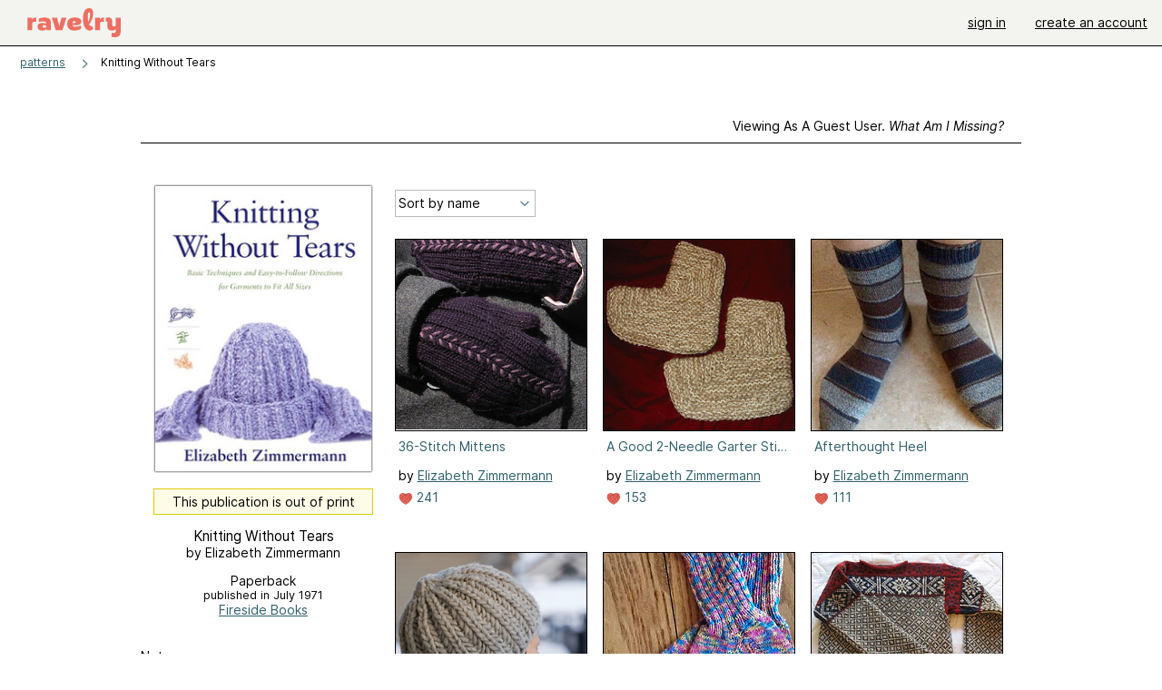

--- FILE ---
content_type: text/html; charset=utf-8
request_url: https://www.ravelry.com/patterns/sources/knitting-without-tears/patterns
body_size: 7007
content:
<!DOCTYPE html>
<html class="with_scroll_padding" data-large-font="0" lang="en" xml:lang="en" xmlns="http://www.w3.org/1999/xhtml">
<head>
<title>Ravelry: Knitting Without Tears - patterns</title>
<meta content="text/html; charset=utf-8" http-equiv="Content-Type" />
<meta content="pVAftn6u9zY8qyF0hrSiUaGuUIma2ubiS0AaazPSQaA=" id="authenticity-token" name="authenticity-token" />
<meta content="origin-when-crossorigin" name="referrer" />
<meta content="noodp" name="robots" />
<meta content="Ravelry" name="application-name" />
<meta content="Ravelry" name="apple-mobile-web-app-title" />
<link rel="manifest" href="/manifest.webmanifest?v=20231002">
<link href="https://style-cdn.ravelrycache.com/stylesheets/ravelry_legacy_v1_2_2511201357.css" rel="Stylesheet" type="text/css" />
<link href="https://style-cdn.ravelrycache.com/stylesheets/ravelry_components_v1_2_2511201817.css" rel="Stylesheet" type="text/css" />


<script src="https://style-cdn.ravelrycache.com/javascripts/base11_2406161035.js" type="text/javascript"></script>
<script src="https://style-cdn.ravelrycache.com/javascripts/ravelry_2601201825.js" type="text/javascript"></script>





<link rel="apple-touch-icon" sizes="57x57" href="/images/assets/favicons/apple-touch-icon-57x57.png?v=2">
<link rel="apple-touch-icon" sizes="60x60" href="/images/assets/favicons/apple-touch-icon-60x60.png?v=2">
<link rel="apple-touch-icon" sizes="72x72" href="/images/assets/favicons/apple-touch-icon-72x72.png?v=2">
<link rel="apple-touch-icon" sizes="76x76" href="/images/assets/favicons/apple-touch-icon-76x76.png?v=2">
<link rel="apple-touch-icon" sizes="114x114" href="/images/assets/favicons/apple-touch-icon-114x114.png?v=2">
<link rel="apple-touch-icon" sizes="120x120" href="/images/assets/favicons/apple-touch-icon-120x120.png?v=2">
<link rel="apple-touch-icon" sizes="144x144" href="/images/assets/favicons/apple-touch-icon-144x144.png?v=2">
<link rel="apple-touch-icon" sizes="152x152" href="/images/assets/favicons/apple-touch-icon-152x152.png?v=2">
<link rel="apple-touch-icon" sizes="180x180" href="/images/assets/favicons/apple-touch-icon-180x180.png?v=2">
<link rel="icon" type="image/png" href="/images/assets/favicons/android-chrome-192x192.png?v=2" sizes="192x192">
<link rel="icon" type="image/png" href="/images/assets/favicons/favicon-16x16.png?v=2" sizes="16x16">
<link rel="icon" type="image/png" href="/images/assets/favicons/favicon-32x32.png?v=2" sizes="32x32">
<link rel="icon" type="image/png" href="/images/assets/favicons/favicon-96x96.png?v=2" sizes="96x96">
<meta name="msapplication-TileImage" content="/images/assets/favicons/mstile-144x144.png?v=2">


<link rel="search" type="application/opensearchdescription+xml" title="Ravelry" href="http://www.ravelry.com/search.xml">
<script async defer data-domain="ravelry.com" src="https://plausible.io/js/plausible.js"></script>
</head>
<body class="pattern_sources pattern_sources_patterns patterns_action  with_subnavigation with_subnavigation--all with_responsive   normal with_frontend_v1_2 with_navigation_v2 with_typeface_default theme_automatic theme_merino theme_light_merino">
<div id="page">
<div data-autohide-nav-touch="1" data-autohide-nav="0" data-disable-auto-emoji="0" data-disable-facebook="0" data-disable-forums-menu="0" data-disable-magic-mentions="0" data-disable-quick-magic-links="0" data-flair-week="0" data-light-theme="merino" data-photos-add-to-tail="0" data-photos-auto-edit="0" data-stop-gifs="0" data-theme-disable-switching="0" data-theme="merino" id="user_preference_data" style="display: none"></div>
<div id="page_header">
<div class="navigation_v2" id="navigation_v2" role="navigation">
<span class="navigation_v2__pillarbox navigation_v2__pillarbox--first"></span>
<a class="navigation_v2__logo rsp_hidden" href="/">
<img alt="Ravelry Logo" class="navigation_v2__logo__secondary navigation_v2__logo__secondary--guest rsp_hidden" id="navigation_logo_secondary" src="https://style-cdn.ravelrycache.com/images/assets/logos/secondary.svg" style="display: none;" />
<img alt="Ravelry Logo" class="navigation_v2__logo__text" id="navigation_logo_text" src="https://style-cdn.ravelrycache.com/images/assets/logos/primary.svg" />
</a>
<a href="/" class="rsp_only navigation_v2__tab navigation_v2__tab--active">ravelry</a>
<a class="navigation_v2__tab registered_preview" href="#" style="display: none;">patterns</a>
<a class="navigation_v2__tab registered_preview" href="#" style="display: none;">yarns</a>
<a class="navigation_v2__tab registered_preview" href="#" style="display: none;">people</a>
<a class="navigation_v2__tab registered_preview" href="#" style="display: none;">groups</a>
<span class="navigation_v2__spacer navigation_v2__spacer--guestlogin"></span>
<a class="navigation_v2__tab registered_preview" href="#" style="display: none;">forums</a>
<a class="navigation_v2__tab registered_preview" href="#" style="display: none;">my notebook</a>
<a class="rsp_only navigation_v2__tab navigation_v2__tab--guestlogin" href="/" title="Ravelry">
<img alt="" src="https://style-cdn.ravelrycache.com/images/assets/logos/primary.svg" />
</a>
<div class="navigation_v2__tab navigation_v2__tab--guestlogin">
<a href="/account/login?return_to=/patterns/sources/knitting-without-tears/patterns">sign in</a>
</div>
<div class="navigation_v2__tab navigation_v2__tab--guestlogin">
<a href="/invitations">create an account</a>
</div>
<span class="rsp_only navigation_v2__spacer navigation_v2__spacer--guestlogin"></span>
<span class="navigation_v2__pillarbox navigation_v2__pillarbox--last"></span>
</div>
</div>
<div id="searchlight_window">
<div class="searchlight_dialog">
<div class="searchlight_dialog__search">
<form autocomplete="off" class="fancy_form searchlight_dialog__form" onsubmit="R.searchlight.search(); return false;">
<input autocomplete="off" class="searchlight_dialog__search_box" id="searchlight_dialog_input" placeholder="search by name: patterns, yarns, people..." type="text" />
<img alt="" aria-hidden="true" class="searchlight_dialog__progress icon_16 o-icon--loading_tiny_alternate o-icon o-icon--xs" id="searchlight_dialog_progress" src="https://style-cdn.ravelrycache.com/images/assets/icons/ui/tiny-loader.svg?v=34" style="display: none;" />
</form>
<div class="searchlight_dialog__results" id="searchlight_dialog_results"></div>
<div class="searchlight_dialog__advanced_links" id="searchlight_dialog_links">
<div style="padding-bottom: 1em;">
advanced search
</div>
<ul class="searchlight_dialog__advanced_links__list">
<li><a href="/patterns/search#query=" class="searchlight_dialog__advanced_links__link" id="searchlight_patterns_advanced">patterns</a></li>
<li><a href="/projects/search#query=" class="searchlight_dialog__advanced_links__link">projects</a></li>
<li><a href="/designers/search#query=" class="searchlight_dialog__advanced_links__link">designers</a></li>
<li><a href="/sources/search#query=" class="searchlight_dialog__advanced_links__link">sources</a></li>
</ul>
<ul class="searchlight_dialog__advanced_links__list">
<li><a href="/yarns/search#query=" class="searchlight_dialog__advanced_links__link">yarns</a></li>
<li><a href="/stash/search#query=" class="searchlight_dialog__advanced_links__link">stashes</a></li>
<li><a href="/shops/search#query=" class="searchlight_dialog__advanced_links__link">yarn shops</a></li>
<li><a href="/yarns/brands/search#query=" class="searchlight_dialog__advanced_links__link">brands</a></li>
<li><a href="/fiber/stash/search#query=" class="searchlight_dialog__advanced_links__link">fiber</a></li>
</ul>
<ul class="searchlight_dialog__advanced_links__list">
<li><a href="/people/search#query=" class="searchlight_dialog__advanced_links__link">people</a></li>
<li><a href="/groups/search#alive=yes&amp;query=" class="searchlight_dialog__advanced_links__link">groups</a></li>
<li><a href="/discuss/search#query=&amp;view=posts" class="searchlight_dialog__advanced_links__link">forum posts</a></li>
<li><a href="/discuss/search#query=&amp;view=topics" class="searchlight_dialog__advanced_links__link">topics</a></li>
<li><a href="/events/search#query=" class="searchlight_dialog__advanced_links__link">events</a></li>
</ul>
<div style="clear:both;" class="c_d"></div>

</div>
</div>
<div class="searchlight_dialog__recently_viewed" id="searchlight_dialog_recently_viewed"></div>
<div class="searchlight_dialog__saved_searches" id="searchlight_dialog_saved_searches"></div>
<div style="clear:both;" class="c_d"></div>
</div>

</div>
<div id="content" role="main">
<div id="main"></div>
<div class="content__inner content__inner--fragment heading">
<h2 class="breadcrumbs  breadcrumbs--subnavigation"><span class="navigation_v2__pillarbox navigation_v2__pillarbox--first"></span><span class="breadcrumbs__crumbs"><span class="breadcrumbs__crumb"><strong><a href="/patterns">patterns</a></strong></span> <span class="breadcrumb_divider breadcrumbs__divider">></span> <span class="breadcrumbs__crumb breadcrumbs__crumb--active">Knitting Without Tears</span></span> <span class="breadcrumbs__tools"></span><span class="navigation_v2__pillarbox navigation_v2__pillarbox--last"></span></h2></div>
<div class="page_title">
Knitting Without Tears
<span class="page_title__attribution">
by Elizabeth Zimmermann
</span>
</div>
<div class="rsp_only" id="mobile_tool_buttons"></div>
<div class="tab_bar_container tab_bar_container--guest">
<div class="tabs tabs--subnavigation tabs--tab_builder tab_bar_responsive tabs--subnavigation_overflowable tabs--with_page_type tabs--tabset_source tab_bar_responsive--with_counts tab_bar_responsive--with_border" data-tabset-id="source" id="tabset"><div class="tabs__shim"></div><div class="tabs__sections tabs__sections--subnavigation"><ul class="rsp_hidden tabs__sections__page_type"><li><img alt="" aria-hidden="true" class="icon_16 o-icon--sources o-icon o-icon--xs" src="https://style-cdn.ravelrycache.com/images/assets/icons/sources.svg?v=34" /> Source</li></ul><ul class="rsp_hidden tabs__sections__default"><li class="tab_bar_container__guest_link"><span class="static_tab" id="guest_tab"><a href="#" onclick="R.patterns.previewRegisteredFeatures(); return false;">Viewing as a guest user. <span>What am I missing?</span><div class="c-navigation_indicator"><div class="c-navigation_indicator__snake"></div></div></a></span></li> <li><span class="static_tab" id="show_tab"><a href="https://www.ravelry.com/patterns/sources/knitting-without-tears">overview<div class="c-navigation_indicator"><div class="c-navigation_indicator__snake"></div></div></a></span></li> <li aria-current="page" id="current"><span class="static_tab" id="patterns_tab"><a href="https://www.ravelry.com/patterns/sources/knitting-without-tears/patterns">patterns (22)<div class="c-navigation_indicator"><div class="c-navigation_indicator__snake"></div></div></a></span></li> <li><span class="static_tab" id="projects_tab"><a href="https://www.ravelry.com/patterns/sources/knitting-without-tears/projects">projects<div class="c-navigation_indicator"><div class="c-navigation_indicator__snake"></div></div></a></span></li> <li class="tab_bar_responsive__overflow"><span class="static_tab" id="fsot_tab"><a href="https://www.ravelry.com/patterns/sources/knitting-without-tears/fsot">for sale or trade (50)<div class="c-navigation_indicator"><div class="c-navigation_indicator__snake"></div></div></a></span></li> <li class="tab_bar_responsive__overflow"><span class="static_tab" id="discussions_tab"><a href="https://www.ravelry.com/patterns/sources/knitting-without-tears/discussions">discussions<div class="c-navigation_indicator"><div class="c-navigation_indicator__snake"></div></div></a></span></li> <li class="tab_bar_responsive__overflow"><span class="static_tab" id="editors_tab"><a href="https://www.ravelry.com/patterns/sources/knitting-without-tears/editors"> editors<div class="c-navigation_indicator"><div class="c-navigation_indicator__snake"></div></div></a></span></li></ul><a class="tabs__overflow_indicator subnavigation_only"><img alt="Expand" class="icon_16 o-icon--tabs_expand o-icon o-icon--xs" src="https://style-cdn.ravelrycache.com/images/assets/icons/arrow-double-chevron-right.svg?v=34" /></a><ul class="tabs__sections__priority rsp_hidden"><li aria-current="page" id="current"><span class="static_tab" id="patterns_tab"><a href="https://www.ravelry.com/patterns/sources/knitting-without-tears/patterns">patterns (22)<div class="c-navigation_indicator"><div class="c-navigation_indicator__snake"></div></div></a></span></li></ul></div><div class="tabs__shim"></div><ul class="tabs__legacy"><li class="tab_bar_container__guest_link"><span class="static_tab" id="guest_tab"><a href="#" onclick="R.patterns.previewRegisteredFeatures(); return false;">Viewing as a guest user. <span>What am I missing?</span><div class="c-navigation_indicator"><div class="c-navigation_indicator__snake"></div></div></a></span></li> <li><span class="static_tab" id="show_tab"><a href="https://www.ravelry.com/patterns/sources/knitting-without-tears">overview<div class="c-navigation_indicator"><div class="c-navigation_indicator__snake"></div></div></a></span></li> <li aria-current="page" id="current"><span class="static_tab" id="patterns_tab"><a href="https://www.ravelry.com/patterns/sources/knitting-without-tears/patterns">patterns (22)<div class="c-navigation_indicator"><div class="c-navigation_indicator__snake"></div></div></a></span></li> <li><span class="static_tab" id="projects_tab"><a href="https://www.ravelry.com/patterns/sources/knitting-without-tears/projects">projects<div class="c-navigation_indicator"><div class="c-navigation_indicator__snake"></div></div></a></span></li> <li class="tab_bar_responsive__overflow"><span class="static_tab" id="fsot_tab"><a href="https://www.ravelry.com/patterns/sources/knitting-without-tears/fsot">for sale or trade (50)<div class="c-navigation_indicator"><div class="c-navigation_indicator__snake"></div></div></a></span></li> <li class="tab_bar_responsive__overflow"><span class="static_tab" id="discussions_tab"><a href="https://www.ravelry.com/patterns/sources/knitting-without-tears/discussions">discussions<div class="c-navigation_indicator"><div class="c-navigation_indicator__snake"></div></div></a></span></li> <li class="tab_bar_responsive__overflow"><span class="static_tab" id="editors_tab"><a href="https://www.ravelry.com/patterns/sources/knitting-without-tears/editors"> editors<div class="c-navigation_indicator"><div class="c-navigation_indicator__snake"></div></div></a></span></li><li class="tab_bar_responsive__spacer rsp_only"></li><li class="tab_bar_responsive__show_more rsp_only"><span class="static_tab" id="responsive_more_tab"><a href="#">•••<div class="c-navigation_indicator"><div class="c-navigation_indicator__snake"></div></div></a></span></li></ul></div></div>
<div class="panels">
<div class="panel" id="patterns_panel">
<div class="patterns_tab" style="position: relative;">
<div class="guest_sidebar pattern_source_sidebar">
<div class="sidebar">
<div class="overview pattern_source__overview">
<div id="tool_buttons">
<div class="left_oriented" id="button_box">

</div>
</div>
<div data-pattern-source-id="105" id="pattern_source_photo">
<div class="pattern_source__overview__photo zoomable_photo">
<img id="photo_530215" src="https://images4-f.ravelrycache.com/uploads/nobody/94526/518yytad0bl_small2.jpg" srcset="https://images4-f.ravelrycache.com/uploads/nobody/94526/518yytad0bl_small2.jpg 1x, https://images4-g.ravelrycache.com/uploads/nobody/94526/518yytad0bl_medium.jpg 2x" />
</div>

</div>
<div class="oop pattern_source__out_of_print">
This publication is out of print
</div>
<div class="pattern_source__overview__sections">
<div class="pattern_source__overview__section particulars rsp_hidden" style="margin-bottom: 1em;">
<div class="title">Knitting Without Tears</div>
<div class="author">by Elizabeth Zimmermann</div>

</div>
<div class="pattern_source__overview__section particulars rsp_hidden" style="margin-bottom: 1em;">
<div class="binding">Paperback</div>
<div class="published" style="font-size: .9em;">
published in July 1971
</div>
<div class="label"><a href="https://www.ravelry.com/patterns/publishers/fireside-books">Fireside Books</a></div>
</div>
<div class="pattern_source__overview__section pattern_source__overview__section--buy" id="store">
</div>
<div class="pattern_source__overview__section">

</div>
<div class="pattern_source__overview__section pattern_source__overview__section--notes markdown">
<div class="rsp_hidden">
<h3>Notes</h3>
</div>
<div class="rsp_only">
<h3>Notes</h3>
</div>

<p>This book is available from the National Library Service for the Blind and Print Disabled in a digital audio format.</p>

<p class="rsp_only">
Paperback
published in July 1971
by
<a href="https://www.ravelry.com/patterns/publishers/fireside-books">Fireside Books</a>
</p>
<div id="errata">

</div>
</div>
</div>
</div>
</div>

</div>
<!-- / FIXME -->
<div class="thumbnails content__inner" id="source_patterns_hack" style="margin-top: 7px;">

<form class="toolbar_v2 toolbar_v2--with_tab_bar" id="source_tools">
<input id="show" name="show" type="hidden" />
<input id="view" name="view" type="hidden" value="medium" />
<div class="toolbar_left">
<div class="tool">
<div class="form_select x_small">
<select id="sort" name="sort" onchange="R.utils.submitForm('source_tools');" style="width: 150px;"><option     value="name">Sort by name</option>
<option     value="favorites_">Most favorites</option>
<option     value="projects_">Most projects</option>
<option     value="created_">Recently added</option></select>
</div>
</div>
</div>
<div style="clear:both;" class="c_d"></div>
</form>

<div data-mobile-view="grid" data-view="medium" id="pattern_results">
<div class="pattern_source__patterns pattern_source__patterns--medium">
<div class="media_square_group rsp_hidden" style="margin-top: 1em;">
<div class="media_square_200 media_square medium_photo captioned_media_square">
<a class="photo_border framed_photo photo_gallery__border " href="https://www.ravelry.com/patterns/library/36-stitch-mittens" title="36-Stitch Mittens"><div class="photo_frame photo_gallery__frame real_photo"><div class="photo photo_gallery__photo zoomable_photo" id="gallery_photo_796317"><img alt="ez convertible mittens" class="" data-image-height="262" data-image-width="210" data-photo-id="796317" src="https://images4-f.ravelrycache.com/uploads/freshgroundknits/527295100/371105171_AWSAccessKeyId_AKIAII4IEPMEA4LZ2I4Q_Expires_1528555005_Signature_NJ2nXWujMK6NbbN7us2ZtrlQf98_3D_small2" style="left: 0px;top: -52px;width: 210px; max-width: 210px;" /></div></div></a>
<ul>
<li class="title">
<a href="https://www.ravelry.com/patterns/library/36-stitch-mittens">36-Stitch Mittens</a>
</li>
<li class="designer">
by
<a href="https://www.ravelry.com/designers/elizabeth-zimmermann">Elizabeth Zimmermann</a>
</li>
<li class="indicators">
<div class="indicators_left">

<a href="/patterns/library/36-stitch-mittens/comments" class="icon_indicator indicator" title="241 people call this a favorite"><img alt="241 people call this a favorite" src="https://style-cdn.ravelrycache.com/images/assets/icons/favorites.svg" title="241 people call this a favorite" /> 241</a>

</div>
</li>
</ul>
</div>
<div class="media_square_200 media_square medium_photo captioned_media_square">
<a class="photo_border framed_photo photo_gallery__border " href="https://www.ravelry.com/patterns/library/a-good-2-needle-garter-stitch-slipper-with-cuff" title="A Good 2-Needle Garter Stitch Slipper, with Cuff"><div class="photo_frame photo_gallery__frame real_photo"><div class="photo photo_gallery__photo zoomable_photo" id="gallery_photo_522905"><img alt="" class="" data-image-height="222" data-image-width="296" data-photo-id="522905" src="https://images4-g.ravelrycache.com/uploads/spacestitch/563579435/1383925680_120d81a32a_z_small2.jpg" style="left: -40px;top: -7px;width: 296px; max-width: 296px;" /></div></div></a>
<ul>
<li class="title">
<a href="https://www.ravelry.com/patterns/library/a-good-2-needle-garter-stitch-slipper-with-cuff">A Good 2-Needle Garter Stitch Slipper, with Cuff</a>
</li>
<li class="designer">
by
<a href="https://www.ravelry.com/designers/elizabeth-zimmermann">Elizabeth Zimmermann</a>
</li>
<li class="indicators">
<div class="indicators_left">

<a href="/patterns/library/a-good-2-needle-garter-stitch-slipper-with-cuff/comments" class="icon_indicator indicator" title="153 people call this a favorite"><img alt="153 people call this a favorite" src="https://style-cdn.ravelrycache.com/images/assets/icons/favorites.svg" title="153 people call this a favorite" /> 153</a>

</div>
</li>
</ul>
</div>
<div class="captioned_media_square media_square media_square_200 media_square_200--last medium_photo">
<a class="photo_border framed_photo photo_gallery__border " href="https://www.ravelry.com/patterns/library/afterthought-heel" title="Afterthought Heel"><div class="photo_frame photo_gallery__frame real_photo"><div class="photo photo_gallery__photo zoomable_photo" id="gallery_photo_49691119"><img alt="" class="width_lock " data-image-height="226" data-image-width="320" data-photo-id="49691119" src="https://images4-g.ravelrycache.com/uploads/YoungDiamond/298363275/image_small2.jpg" style="left: -20px;top: 0px;" /></div></div></a>
<ul>
<li class="title">
<a href="https://www.ravelry.com/patterns/library/afterthought-heel">Afterthought Heel</a>
</li>
<li class="designer">
by
<a href="https://www.ravelry.com/designers/elizabeth-zimmermann">Elizabeth Zimmermann</a>
</li>
<li class="indicators">
<div class="indicators_left">

<a href="/patterns/library/afterthought-heel/comments" class="icon_indicator indicator" title="111 people call this a favorite"><img alt="111 people call this a favorite" src="https://style-cdn.ravelrycache.com/images/assets/icons/favorites.svg" title="111 people call this a favorite" /> 111</a>

</div>
</li>
</ul>
</div>
<div class="media_square_200 media_square medium_photo captioned_media_square">
<a class="photo_border framed_photo photo_gallery__border " href="https://www.ravelry.com/patterns/library/brioche-watch-cap" title="Brioche Watch Cap"><div class="photo_frame photo_gallery__frame real_photo"><div class="photo photo_gallery__photo zoomable_photo" id="gallery_photo_10976692"><img alt="" class="" data-image-height="210" data-image-width="255" data-photo-id="10976692" src="https://images4-f.ravelrycache.com/flickr/3/2/2/3224122898/3224122898_n.jpg" style="left: -7px;top: 0px;height: 210px;width: 255px; max-width: 255px;" /></div></div></a>
<ul>
<li class="title">
<a href="https://www.ravelry.com/patterns/library/brioche-watch-cap">Brioche Watch Cap</a>
</li>
<li class="designer">
by
<a href="https://www.ravelry.com/designers/elizabeth-zimmermann">Elizabeth Zimmermann</a>
</li>
<li class="indicators">
<div class="indicators_left">
<a href="/patterns/library/brioche-watch-cap" class="indicator icon_indicator" title="2 comments"><img alt="2 comments" src="https://style-cdn.ravelrycache.com/images/assets/icons/comment.svg" /> 2</a>
<a href="/patterns/library/brioche-watch-cap/comments" class="icon_indicator indicator" title="1767 people call this a favorite"><img alt="1767 people call this a favorite" src="https://style-cdn.ravelrycache.com/images/assets/icons/favorites.svg" title="1767 people call this a favorite" /> 1767</a>

</div>
</li>
</ul>
</div>
<div class="media_square_200 media_square medium_photo captioned_media_square">
<a class="photo_border framed_photo photo_gallery__border " href="https://www.ravelry.com/patterns/library/conventional-heel-socks" title="conventional-heel socks"><div class="photo_frame photo_gallery__frame real_photo"><div class="photo photo_gallery__photo zoomable_photo" id="gallery_photo_40508306"><img alt="" class="height_lock " data-image-height="320" data-image-width="240" data-photo-id="40508306" src="https://images4-g.ravelrycache.com/uploads/rholzman/142500314/image_small2.jpg" style="left: -6px;top: -46px;" /></div></div></a>
<ul>
<li class="title">
<a href="https://www.ravelry.com/patterns/library/conventional-heel-socks">conventional-heel socks</a>
</li>
<li class="designer">
by
<a href="https://www.ravelry.com/designers/elizabeth-zimmermann">Elizabeth Zimmermann</a>
</li>
<li class="indicators">
<div class="indicators_left">

<a href="/patterns/library/conventional-heel-socks/comments" class="icon_indicator indicator" title="63 people call this a favorite"><img alt="63 people call this a favorite" src="https://style-cdn.ravelrycache.com/images/assets/icons/favorites.svg" title="63 people call this a favorite" /> 63</a>

</div>
</li>
</ul>
</div>
<div class="captioned_media_square media_square media_square_200 media_square_200--last medium_photo">
<a class="photo_border framed_photo photo_gallery__border " href="https://www.ravelry.com/patterns/library/eps---elizabeths-percentage-system-sweater" title="EPS - Elizabeth's Percentage System Sweater"><div class="photo_frame photo_gallery__frame real_photo"><div class="photo photo_gallery__photo zoomable_photo" id="gallery_photo_2028226"><img alt="" class="" data-image-height="210" data-image-width="264" data-photo-id="2028226" src="https://images4-f.ravelrycache.com/uploads/fickleknitter/580154061/2295711091_c2958ab4d0_z_small2.jpg" style="left: -42px;top: 0px;height: 210px;width: 264px; max-width: 264px;" /></div></div></a>
<ul>
<li class="title">
<a href="https://www.ravelry.com/patterns/library/eps---elizabeths-percentage-system-sweater">EPS - Elizabeth's Percentage System Sweater</a>
</li>
<li class="designer">
by
<a href="https://www.ravelry.com/designers/elizabeth-zimmermann">Elizabeth Zimmermann</a>
</li>
<li class="indicators">
<div class="indicators_left">

<a href="/patterns/library/eps---elizabeths-percentage-system-sweater/comments" class="icon_indicator indicator" title="2072 people call this a favorite"><img alt="2072 people call this a favorite" src="https://style-cdn.ravelrycache.com/images/assets/icons/favorites.svg" title="2072 people call this a favorite" /> 2072</a>

</div>
</li>
</ul>
</div>
<div class="media_square_200 media_square medium_photo captioned_media_square">
<a class="photo_border framed_photo photo_gallery__border " href="https://www.ravelry.com/patterns/library/fair-isle-yoke-pullover-4" title="Fair Isle Yoke Pullover"><div class="photo_frame photo_gallery__frame real_photo"><div class="photo photo_gallery__photo zoomable_photo" id="gallery_photo_11696764"><img alt="" class="" data-image-height="222" data-image-width="296" data-photo-id="11696764" src="https://images4-f.ravelrycache.com/uploads/kristieinbc/5828871/fall_065_small2.jpg" style="left: -86px;top: -8px;width: 296px; max-width: 296px;" /></div></div></a>
<ul>
<li class="title">
<a href="https://www.ravelry.com/patterns/library/fair-isle-yoke-pullover-4">Fair Isle Yoke Pullover</a>
</li>
<li class="designer">
by
<a href="https://www.ravelry.com/designers/elizabeth-zimmermann">Elizabeth Zimmermann</a>
</li>
<li class="indicators">
<div class="indicators_left">

<a href="/patterns/library/fair-isle-yoke-pullover-4/comments" class="icon_indicator indicator" title="996 people call this a favorite"><img alt="996 people call this a favorite" src="https://style-cdn.ravelrycache.com/images/assets/icons/favorites.svg" title="996 people call this a favorite" /> 996</a>

</div>
</li>
</ul>
</div>
<div class="media_square_200 media_square medium_photo captioned_media_square">
<a class="photo_border framed_photo photo_gallery__border " href="https://www.ravelry.com/patterns/library/fair-isle-yoke-sweater---child---wg11-so4" title="Fair Isle Yoke Sweater - child - WG11 SO4"><div class="photo_frame photo_gallery__frame real_photo"><div class="photo photo_gallery__photo zoomable_photo" id="gallery_photo_480044"><img alt="EZ baby yoke sweater" class="" data-image-height="210" data-image-width="333" data-photo-id="480044" src="https://images4-g.ravelrycache.com/uploads/lmulgrew/522933917/1433466741_2ed4a89662_b_medium.jpg" style="left: -49px;top: 0px;height: 210px;" /></div></div></a>
<ul>
<li class="title">
<a href="https://www.ravelry.com/patterns/library/fair-isle-yoke-sweater---child---wg11-so4">Fair Isle Yoke Sweater - child - WG11 SO4</a>
</li>
<li class="designer">
by
<a href="https://www.ravelry.com/designers/elizabeth-zimmermann">Elizabeth Zimmermann</a>
</li>
<li class="indicators">
<div class="indicators_left">

<a href="/patterns/library/fair-isle-yoke-sweater---child---wg11-so4/comments" class="icon_indicator indicator" title="254 people call this a favorite"><img alt="254 people call this a favorite" src="https://style-cdn.ravelrycache.com/images/assets/icons/favorites.svg" title="254 people call this a favorite" /> 254</a>

</div>
</li>
</ul>
</div>
<div class="captioned_media_square media_square media_square_200 media_square_200--last medium_photo">
<a class="photo_border framed_photo photo_gallery__border " href="https://www.ravelry.com/patterns/library/kangaroo---pouch-sweater" title="Kangaroo - Pouch Sweater"><div class="photo_frame photo_gallery__frame real_photo"><div class="photo photo_gallery__photo zoomable_photo" id="gallery_photo_4752488"><img alt="" class="" data-image-height="222" data-image-width="296" data-photo-id="4752488" src="https://images4-g.ravelrycache.com/uploads/Minaco/2867643/kanga_1124_small2.jpg" style="left: -85px;top: -7px;width: 296px; max-width: 296px;" /></div></div></a>
<ul>
<li class="title">
<a href="https://www.ravelry.com/patterns/library/kangaroo---pouch-sweater">Kangaroo - Pouch Sweater</a>
</li>
<li class="designer">
by
<a href="https://www.ravelry.com/designers/elizabeth-zimmermann">Elizabeth Zimmermann</a>
</li>
<li class="indicators">
<div class="indicators_left">

<a href="/patterns/library/kangaroo---pouch-sweater/comments" class="icon_indicator indicator" title="111 people call this a favorite"><img alt="111 people call this a favorite" src="https://style-cdn.ravelrycache.com/images/assets/icons/favorites.svg" title="111 people call this a favorite" /> 111</a>

</div>
</li>
</ul>
</div>
<div class="media_square_200 media_square medium_photo captioned_media_square">
<a class="photo_border framed_photo photo_gallery__border " href="https://www.ravelry.com/patterns/library/scandinavian-ski-sweater" title="Scandinavian Ski-Sweater"><div class="photo_frame photo_gallery__frame real_photo"><div class="photo photo_gallery__photo zoomable_photo" id="gallery_photo_3676711"><img alt="" class="" data-image-height="210" data-image-width="261" data-photo-id="3676711" src="https://images4-f.ravelrycache.com/flickr/2/6/3/2637583764/2637583764_n.jpg" style="left: -39px;top: 0px;height: 210px;width: 261px; max-width: 261px;" /></div></div></a>
<ul>
<li class="title">
<a href="https://www.ravelry.com/patterns/library/scandinavian-ski-sweater">Scandinavian Ski-Sweater</a>
</li>
<li class="designer">
by
<a href="https://www.ravelry.com/designers/elizabeth-zimmermann">Elizabeth Zimmermann</a>
</li>
<li class="indicators">
<div class="indicators_left">

<a href="/patterns/library/scandinavian-ski-sweater/comments" class="icon_indicator indicator" title="94 people call this a favorite"><img alt="94 people call this a favorite" src="https://style-cdn.ravelrycache.com/images/assets/icons/favorites.svg" title="94 people call this a favorite" /> 94</a>

</div>
</li>
</ul>
</div>
<div class="media_square_200 media_square medium_photo captioned_media_square">
<a class="photo_border framed_photo photo_gallery__border " href="https://www.ravelry.com/patterns/library/seamless-hybrid" title="Seamless Hybrid"><div class="photo_frame photo_gallery__frame real_photo"><div class="photo photo_gallery__photo zoomable_photo" id="gallery_photo_24406"><img alt="" class="" data-image-height="222" data-image-width="296" data-photo-id="24406" src="https://images4-f.ravelrycache.com/uploads/brooklyntweed/561370644/228482825_e413384d88_z_small2.jpg" style="left: -45px;top: -2px;width: 296px; max-width: 296px;" /></div></div></a>
<ul>
<li class="title">
<a href="https://www.ravelry.com/patterns/library/seamless-hybrid">Seamless Hybrid</a>
</li>
<li class="designer">
by
<a href="https://www.ravelry.com/designers/elizabeth-zimmermann">Elizabeth Zimmermann</a>
</li>
<li class="indicators">
<div class="indicators_left">

<a href="/patterns/library/seamless-hybrid/comments" class="icon_indicator indicator" title="6204 people call this a favorite"><img alt="6204 people call this a favorite" src="https://style-cdn.ravelrycache.com/images/assets/icons/favorites.svg" title="6204 people call this a favorite" /> 6204</a>

</div>
</li>
</ul>
</div>
<div class="captioned_media_square media_square media_square_200 media_square_200--last medium_photo">
<a class="photo_border framed_photo photo_gallery__border " href="https://www.ravelry.com/patterns/library/seamless-hybrid-with-shirt-yoke" title="Seamless Hybrid with Shirt Yoke"><div class="photo_frame photo_gallery__frame real_photo"><div class="photo photo_gallery__photo zoomable_photo" id="gallery_photo_25277589"><img alt="" class="height_lock " data-image-height="320" data-image-width="240" data-photo-id="25277589" src="https://images4-f.ravelrycache.com/flickr/1/6/9/1697702074/1697702074_n.jpg" style="left: -1px;top: -77px;" /></div></div></a>
<ul>
<li class="title">
<a href="https://www.ravelry.com/patterns/library/seamless-hybrid-with-shirt-yoke">Seamless Hybrid with Shirt Yoke</a>
</li>
<li class="designer">
by
<a href="https://www.ravelry.com/designers/elizabeth-zimmermann">Elizabeth Zimmermann</a>
</li>
<li class="indicators">
<div class="indicators_left">
<a href="/patterns/library/seamless-hybrid-with-shirt-yoke" class="indicator icon_indicator" title="1 comment"><img alt="1 comment" src="https://style-cdn.ravelrycache.com/images/assets/icons/comment.svg" /> 1</a>
<a href="/patterns/library/seamless-hybrid-with-shirt-yoke/comments" class="icon_indicator indicator" title="1975 people call this a favorite"><img alt="1975 people call this a favorite" src="https://style-cdn.ravelrycache.com/images/assets/icons/favorites.svg" title="1975 people call this a favorite" /> 1975</a>

</div>
</li>
</ul>
</div>
<div class="media_square_200 media_square medium_photo captioned_media_square">
<a class="photo_border framed_photo photo_gallery__border " href="https://www.ravelry.com/patterns/library/seamless-raglan-sweater---adult" title="Seamless Raglan Sweater - adult"><div class="photo_frame photo_gallery__frame real_photo"><div class="photo photo_gallery__photo zoomable_photo" id="gallery_photo_11693206"><img alt="" class="width_lock " data-image-height="214" data-image-width="320" data-photo-id="11693206" src="https://images4-f.ravelrycache.com/flickr/4/1/2/4122237248/4122237248_n.jpg" style="left: -50px;top: -1px;" /></div></div></a>
<ul>
<li class="title">
<a href="https://www.ravelry.com/patterns/library/seamless-raglan-sweater---adult">Seamless Raglan Sweater - adult</a>
</li>
<li class="designer">
by
<a href="https://www.ravelry.com/designers/elizabeth-zimmermann">Elizabeth Zimmermann</a>
</li>
<li class="indicators">
<div class="indicators_left">
<a href="/patterns/library/seamless-raglan-sweater---adult" class="indicator icon_indicator" title="2 comments"><img alt="2 comments" src="https://style-cdn.ravelrycache.com/images/assets/icons/comment.svg" /> 2</a>
<a href="/patterns/library/seamless-raglan-sweater---adult/comments" class="icon_indicator indicator" title="4236 people call this a favorite"><img alt="4236 people call this a favorite" src="https://style-cdn.ravelrycache.com/images/assets/icons/favorites.svg" title="4236 people call this a favorite" /> 4236</a>

</div>
</li>
</ul>
</div>
<div class="media_square_200 media_square medium_photo captioned_media_square">
<a class="photo_border framed_photo photo_gallery__border " href="https://www.ravelry.com/patterns/library/seamless-raglan-sweater---child" title="Seamless Raglan Sweater - child"><div class="photo_frame photo_gallery__frame real_photo"><div class="photo photo_gallery__photo zoomable_photo" id="gallery_photo_11721267"><img alt="" class="height_lock " data-image-height="320" data-image-width="240" data-photo-id="11721267" src="https://images4-g.ravelrycache.com/uploads/uberimma/27466409/april_2010_088_small2.jpg" style="left: -13px;top: -6px;" /></div></div></a>
<ul>
<li class="title">
<a href="https://www.ravelry.com/patterns/library/seamless-raglan-sweater---child">Seamless Raglan Sweater - child</a>
</li>
<li class="designer">
by
<a href="https://www.ravelry.com/designers/elizabeth-zimmermann">Elizabeth Zimmermann</a>
</li>
<li class="indicators">
<div class="indicators_left">

<a href="/patterns/library/seamless-raglan-sweater---child/comments" class="icon_indicator indicator" title="239 people call this a favorite"><img alt="239 people call this a favorite" src="https://style-cdn.ravelrycache.com/images/assets/icons/favorites.svg" title="239 people call this a favorite" /> 239</a>

</div>
</li>
</ul>
</div>
<div class="captioned_media_square media_square media_square_200 media_square_200--last medium_photo">
<a class="photo_border framed_photo photo_gallery__border " href="https://www.ravelry.com/patterns/library/seamless-saddle-shoulder-pullover" title="Seamless Saddle Shoulder Pullover"><div class="photo_frame photo_gallery__frame real_photo"><div class="photo photo_gallery__photo zoomable_photo" id="gallery_photo_25133812"><img alt="" class="" data-image-height="210" data-image-width="210" data-photo-id="25133812" src="https://images4-f.ravelrycache.com/flickr/3/2/4/3248960010/3248960010_n.jpg" style="left: 0px;top: 0px;height: 210px;width: 210px; max-width: 210px;" /></div></div></a>
<ul>
<li class="title">
<a href="https://www.ravelry.com/patterns/library/seamless-saddle-shoulder-pullover">Seamless Saddle Shoulder Pullover</a>
</li>
<li class="designer">
by
<a href="https://www.ravelry.com/designers/elizabeth-zimmermann">Elizabeth Zimmermann</a>
</li>
<li class="indicators">
<div class="indicators_left">
<a href="/patterns/library/seamless-saddle-shoulder-pullover" class="indicator icon_indicator" title="2 comments"><img alt="2 comments" src="https://style-cdn.ravelrycache.com/images/assets/icons/comment.svg" /> 2</a>
<a href="/patterns/library/seamless-saddle-shoulder-pullover/comments" class="icon_indicator indicator" title="3153 people call this a favorite"><img alt="3153 people call this a favorite" src="https://style-cdn.ravelrycache.com/images/assets/icons/favorites.svg" title="3153 people call this a favorite" /> 3153</a>

</div>
</li>
</ul>
</div>
<div class="media_square_200 media_square medium_photo captioned_media_square">
<a class="photo_border framed_photo photo_gallery__border " href="https://www.ravelry.com/patterns/library/seamless-yoke-sweater" title="Seamless Yoke Sweater"><div class="photo_frame photo_gallery__frame real_photo"><div class="photo photo_gallery__photo zoomable_photo" id="gallery_photo_2404966"><img alt="Seamless Yoke Sweater" class="" data-image-height="222" data-image-width="296" data-photo-id="2404966" src="https://images4-f.ravelrycache.com/uploads/PAKnitWit/523583331/2301820423_8ec77db465_b_small2.jpg" style="left: -17px;top: -4px;width: 296px; max-width: 296px;" /></div></div></a>
<ul>
<li class="title">
<a href="https://www.ravelry.com/patterns/library/seamless-yoke-sweater">Seamless Yoke Sweater</a>
</li>
<li class="designer">
by
<a href="https://www.ravelry.com/designers/elizabeth-zimmermann">Elizabeth Zimmermann</a>
</li>
<li class="indicators">
<div class="indicators_left">
<a href="/patterns/library/seamless-yoke-sweater" class="indicator icon_indicator" title="4 comments"><img alt="4 comments" src="https://style-cdn.ravelrycache.com/images/assets/icons/comment.svg" /> 4</a>
<a href="/patterns/library/seamless-yoke-sweater/comments" class="icon_indicator indicator" title="3179 people call this a favorite"><img alt="3179 people call this a favorite" src="https://style-cdn.ravelrycache.com/images/assets/icons/favorites.svg" title="3179 people call this a favorite" /> 3179</a>

</div>
</li>
</ul>
</div>
<div class="media_square_200 media_square medium_photo captioned_media_square">
<a class="photo_border framed_photo photo_gallery__border " href="https://www.ravelry.com/patterns/library/ski-sweater-in-color-patterns" title="Ski Sweater in Color Patterns"><div class="photo_frame photo_gallery__frame real_photo"><div class="photo photo_gallery__photo zoomable_photo" id="gallery_photo_11722085"><img alt="" class="" data-image-height="210" data-image-width="249" data-photo-id="11722085" src="https://images4-g.ravelrycache.com/flickr/2/6/6/2663402352/2663402352_n.jpg" style="left: -35px;top: 0px;height: 210px;width: 249px; max-width: 249px;" /></div></div></a>
<ul>
<li class="title">
<a href="https://www.ravelry.com/patterns/library/ski-sweater-in-color-patterns">Ski Sweater in Color Patterns</a>
</li>
<li class="designer">
by
<a href="https://www.ravelry.com/designers/elizabeth-zimmermann">Elizabeth Zimmermann</a>
</li>
<li class="indicators">
<div class="indicators_left">

<a href="/patterns/library/ski-sweater-in-color-patterns/comments" class="icon_indicator indicator" title="252 people call this a favorite"><img alt="252 people call this a favorite" src="https://style-cdn.ravelrycache.com/images/assets/icons/favorites.svg" title="252 people call this a favorite" /> 252</a>

</div>
</li>
</ul>
</div>
<div class="captioned_media_square media_square media_square_200 media_square_200--last medium_photo">
<a class="photo_border framed_photo photo_gallery__border " href="https://www.ravelry.com/patterns/library/snail-hat-aka-conch-or-dairy-queen" title="Snail Hat (aka Conch or Dairy Queen)"><div class="photo_frame photo_gallery__frame real_photo"><div class="photo photo_gallery__photo zoomable_photo" id="gallery_photo_15437354"><img alt="" class="width_lock " data-image-height="213" data-image-width="320" data-photo-id="15437354" src="https://images4-g.ravelrycache.com/uploads/-anne-/48272284/swirlhat1_small2.jpg" style="left: -38px;top: -1px;" /></div></div></a>
<ul>
<li class="title">
<a href="https://www.ravelry.com/patterns/library/snail-hat-aka-conch-or-dairy-queen">Snail Hat (aka Conch or Dairy Queen)</a>
</li>
<li class="designer">
by
<a href="https://www.ravelry.com/designers/elizabeth-zimmermann">Elizabeth Zimmermann</a>
</li>
<li class="indicators">
<div class="indicators_left">
<a href="/patterns/library/snail-hat-aka-conch-or-dairy-queen" class="indicator icon_indicator" title="9 comments"><img alt="9 comments" src="https://style-cdn.ravelrycache.com/images/assets/icons/comment.svg" /> 9</a>
<a href="/patterns/library/snail-hat-aka-conch-or-dairy-queen/comments" class="icon_indicator indicator" title="2717 people call this a favorite"><img alt="2717 people call this a favorite" src="https://style-cdn.ravelrycache.com/images/assets/icons/favorites.svg" title="2717 people call this a favorite" /> 2717</a>

</div>
</li>
</ul>
</div>
<div class="media_square_200 media_square medium_photo captioned_media_square">
<a class="photo_border framed_photo photo_gallery__border " href="https://www.ravelry.com/patterns/library/tam-o-shanter-wg20-so8" title="Tam-o'-Shanter WG20 SO8"><div class="photo_frame photo_gallery__frame real_photo"><div class="photo photo_gallery__photo zoomable_photo" id="gallery_photo_666140"><img alt="" class="" data-image-height="222" data-image-width="296" data-photo-id="666140" src="https://images4-g.ravelrycache.com/uploads/Enquery/576235306/1513357972_94c0e6fa53_z_small2.jpg" style="left: -38px;top: -12px;width: 296px; max-width: 296px;" /></div></div></a>
<ul>
<li class="title">
<a href="https://www.ravelry.com/patterns/library/tam-o-shanter-wg20-so8">Tam-o'-Shanter WG20 SO8</a>
</li>
<li class="designer">
by
<a href="https://www.ravelry.com/designers/elizabeth-zimmermann">Elizabeth Zimmermann</a>
</li>
<li class="indicators">
<div class="indicators_left">
<a href="/patterns/library/tam-o-shanter-wg20-so8" class="indicator icon_indicator" title="1 comment"><img alt="1 comment" src="https://style-cdn.ravelrycache.com/images/assets/icons/comment.svg" /> 1</a>
<a href="/patterns/library/tam-o-shanter-wg20-so8/comments" class="icon_indicator indicator" title="993 people call this a favorite"><img alt="993 people call this a favorite" src="https://style-cdn.ravelrycache.com/images/assets/icons/favorites.svg" title="993 people call this a favorite" /> 993</a>

</div>
</li>
</ul>
</div>
<div class="media_square_200 media_square medium_photo captioned_media_square">
<a class="photo_border framed_photo photo_gallery__border " href="https://www.ravelry.com/patterns/library/tomten-jacket" title="Tomten Jacket"><div class="photo_frame photo_gallery__frame real_photo"><div class="photo photo_gallery__photo zoomable_photo" id="gallery_photo_100717"><img alt="" class="height_lock " data-image-height="320" data-image-width="240" data-photo-id="100717" src="https://images4-g.ravelrycache.com/uploads/zigzagstitch/561765289/501563223_6615cb6359_z_small2.jpg" style="left: 0px;top: -16px;" /></div></div></a>
<ul>
<li class="title">
<a href="https://www.ravelry.com/patterns/library/tomten-jacket">Tomten Jacket</a>
</li>
<li class="designer">
by
<a href="https://www.ravelry.com/designers/elizabeth-zimmermann">Elizabeth Zimmermann</a>
</li>
<li class="indicators">
<div class="indicators_left">
<a href="/patterns/library/tomten-jacket" class="indicator icon_indicator" title="8 comments"><img alt="8 comments" src="https://style-cdn.ravelrycache.com/images/assets/icons/comment.svg" /> 8</a>
<a href="/patterns/library/tomten-jacket/comments" class="icon_indicator indicator" title="6448 people call this a favorite"><img alt="6448 people call this a favorite" src="https://style-cdn.ravelrycache.com/images/assets/icons/favorites.svg" title="6448 people call this a favorite" /> 6448</a>

</div>
</li>
</ul>
</div>
<div class="captioned_media_square media_square media_square_200 media_square_200--last medium_photo">
<a class="photo_border framed_photo photo_gallery__border " href="https://www.ravelry.com/patterns/library/very-warm-hat" title="Very Warm Hat"><div class="photo_frame photo_gallery__frame real_photo"><div class="photo photo_gallery__photo zoomable_photo" id="gallery_photo_25044075"><img alt="" class="" data-image-height="222" data-image-width="296" data-photo-id="25044075" src="https://images4-f.ravelrycache.com/flickr/2/2/4/2249347112/2249347112_n.jpg" style="left: -70px;top: 0px;width: 296px; max-width: 296px;" /></div></div></a>
<ul>
<li class="title">
<a href="https://www.ravelry.com/patterns/library/very-warm-hat">Very Warm Hat</a>
</li>
<li class="designer">
by
<a href="https://www.ravelry.com/designers/elizabeth-zimmermann">Elizabeth Zimmermann</a>
</li>
<li class="indicators">
<div class="indicators_left">
<a href="/patterns/library/very-warm-hat" class="indicator icon_indicator" title="9 comments"><img alt="9 comments" src="https://style-cdn.ravelrycache.com/images/assets/icons/comment.svg" /> 9</a>
<a href="/patterns/library/very-warm-hat/comments" class="icon_indicator indicator" title="3691 people call this a favorite"><img alt="3691 people call this a favorite" src="https://style-cdn.ravelrycache.com/images/assets/icons/favorites.svg" title="3691 people call this a favorite" /> 3691</a>

</div>
</li>
</ul>
</div>
<div class="media_square_200 media_square medium_photo captioned_media_square">
<a class="photo_border framed_photo photo_gallery__border " href="https://www.ravelry.com/patterns/library/zimmermann-scarf" title="Zimmermann Scarf"><div class="photo_frame photo_gallery__frame real_photo"><div class="photo photo_gallery__photo zoomable_photo" id="gallery_photo_88272318"><img alt="" class="" data-image-height="240" data-image-width="218" data-photo-id="88272318" src="https://images4-f.ravelrycache.com/uploads/Becerikli/255364928/image_small.jpg" style="left: 0px;top: -11px;width: 218px; max-width: 218px;" /></div></div></a>
<ul>
<li class="title">
<a href="https://www.ravelry.com/patterns/library/zimmermann-scarf">Zimmermann Scarf</a>
</li>
<li class="designer">
by
<a href="https://www.ravelry.com/designers/elizabeth-zimmermann">Elizabeth Zimmermann</a>
</li>
<li class="indicators">
<div class="indicators_left">

<a href="/patterns/library/zimmermann-scarf/comments" class="icon_indicator indicator" title="107 people call this a favorite"><img alt="107 people call this a favorite" src="https://style-cdn.ravelrycache.com/images/assets/icons/favorites.svg" title="107 people call this a favorite" /> 107</a>

</div>
</li>
</ul>
</div>
</div>

</div>

</div>
<div style="clear:both;" class="c_d"></div>

<div style="clear:both;" class="c_d"></div>
<div class="pattern_source__traversal">
</div>

</div>
</div>

<div style="clear:both;" class="c_d"></div>
</div>
</div>
<div style="clear:both;" class="c_d"></div>

</div>
<div style="clear:both;" class="c_d"></div>
<div id="prefooter"></div>
</div>

<div aria-live="polite" class="visually_hidden u-sr-only" id="aria_live"></div>
<div class="c-footer" id="footer" role="contentinfo">
<div class="linkbar">
<a href="/">Home</a>
 | 
<a href="/about">About Us</a>
 | 
<a href="/advertisers">Advertising</a>
 | 
<a href="/purchasefinder">Purchase Finder</a>
 | 
<a href="/help">Help</a>
 | 
<a href="/about/apps">Mobile & Apps</a>
 | 
<a href="/groups/ravelry-api">API</a>
 | 
<a href="https://ravelry.statuspage.io">Site Status</a>
 | 
<a href="/about/terms">Terms of Use</a>
&amp;
<a href="/about/privacy">Privacy</a>
<a href="/help/logos" style="background-color: transparent;" title="Ravelry logos and icons"><img alt="" height="20" src="https://style-cdn.ravelrycache.com/images/assets/logos/secondary.svg?v=6" style="vertical-align: top;" width="20" /></a>
<img alt="Pride Flag" height="20" src="https://style-cdn.ravelrycache.com/images/assets/ravelry/pride.svg?v=34" style="vertical-align: top;" />
</div>
</div>




</body>
</html>


--- FILE ---
content_type: application/javascript
request_url: https://style-cdn.ravelrycache.com/javascripts/ravelry_2601201825.js
body_size: 172530
content:
var R={};R.controls={};R.controllers={};var RC=R.controllers;if(!window.addDOMLoadEvent){function addDOMLoadEvent(func){if(window.__disableAddDOMLoadEvent){return;}
if(!window.__load_events){var init=function(){if(arguments.callee.done)return;arguments.callee.done=true;if(window.__load_timer){clearInterval(window.__load_timer);window.__load_timer=null;}
for(var i=0;i<window.__load_events.length;i++){window.__load_events[i]();}
window.__load_events=null;};if(document.addEventListener){document.addEventListener("DOMContentLoaded",init,false);}
if(/WebKit/i.test(navigator.userAgent)&&(navigator.userAgent.match(/AppleWebKit\/(\d+)/)[1]<525)){window.__load_timer=setInterval(function(){if(/loaded|complete/.test(document.readyState)){init();}},10);}
window.onload=init;window.__load_events=[];}
window.__load_events.push(func);}}
function oldGlobalNamespaceShit(){}
var autocompletes=new Object();var suggesters=new Object();var markdownLoaded=false;var browser=null;var OUNCES_TO_GRAMS=28.3495231;var GRAMS_TO_OUNCES=0.0352739619;var METERS_TO_YARDS=1.0936133;var YARDS_TO_METERS=0.9144;var wmd_instances=new Object();var wmd_delayed=new Array();var balloon={timer:null,cur:null};function getViewportSize(){if(typeof window.innerWidth!='undefined'){return[window.innerWidth,window.innerHeight];}else{return[document.documentElement.clientWidth,document.documentElement.clientHeight];}}
function getNameAndId(element,arrayNotation){var result;if(element.id){var indexStart=arrayNotation?element.id.indexOf('['):element.id.lastIndexOf('_');if(indexStart>=0){var name=element.id.substring(0,indexStart);var id=element.id.substring(indexStart+1,element.id.length-(arrayNotation?1:0));result={'name':name,'id':id};}}
return result;}
function getId(element,arrayNotation){var result=getNameAndId(element,arrayNotation);return result?result.id:null;}
function prependPath(s){return R.utils.prependPath(s);}
function photoParameters(src){var p="owner="+escape(document.location.pathname.replace("/photos",""));if(src)p+="&src="+src;return p;}
function navigateToFirstLink(element,new_window){var elements=element.getElementsByTagName('a');if(elements.length>0){var href=elements[0].getAttribute('href');if(href!='#'){if(!new_window){document.location.href=href;}else{window.open(href);}}}}
function navigateWithSelect(select){document.location.replace(select.options[select.selectedIndex].value)}
function locationMapClicked(marker){if(marker&&marker.data){Element.show('map_indicator');new Ajax.Updater('location_results','/people/geo/browse?'+$H(marker.data).toQueryString(),{method:'get',onComplete:function(){Element.hide('map_indicator')}});}}
function tableRowSelected(row){nid=getNameAndId(row,true);if(nid){if(nid.name=='edit_pattern'){document.location.href='/patterns/edit/'+nid.id;}else{document.location.href=prependPath(nid.id);}}}
function projectPhotoUpdated(){}
function suggest(event,model,field,force){var id=model+'_'+field+'_id';var name=model+'_'+field+'_name';var prompted=model+'_'+field+'_prompted';var value=$(name).value;var previous=autocompletes[id];var changed=!previous||(previous!=value);autocompletes[id]=value;if($(prompted)){$(prompted).value="false";}
if(changed||force){if(changed){$(id).value="";}
if(value!=""){var controller;if(field=='pattern'){if($('pattern_information')){new Effect.Fade('pattern_information');}
controller='patterns';}else if(field=='yarn'){if($('yarn_information')){new Effect.Fade('yarn_information');}
controller='yarns';}else if(field=='shop'){controller='shops';}else if(field=='fiber_company'){controller='fibers/brands';}
if(controller){var src=model+'_'+field;var url='/'+controller+'/suggestions?src='+src+'&query='+encodeURIComponent(value);if(suggesters[controller]!=url){suggesters[controller]=url;var box=name+'_suggestions';var indicator=$(name+'_indicator');if(indicator){indicator.src='/images/assets/icons/ui/tiny-loader.svg';indicator.className='icon_16 i-icon o-icon--loading_tiny';}
new Ajax.Request(url+'&suggestions='+box,{asynchronous:true,evalScripts:true,onComplete:function(){suggesters[controller]=null;if(indicator){indicator.src='/images/assets/icons/link.svg?v=22';}}});}}}}}
function suggestionSelected(field,selected_id,selected_name){var id=$(field+'_id')
var name=$(field+'_name')
if(!selected_id){selected_id='';}
id.value=selected_id;autocompletes[field]=selected_name;var indexed=false;if(field.indexOf('packs_')==0){indexed=true;indexed_summary=$(field+"_summary");}
if(!selected_id){if(field=='project_pattern'){$('project_classifications').show();$('pattern_summary_content').innerHTML='';Element.hide($('pattern_summary'));}else if(field=='queued_project_pattern'){R.queue.updateHiddenElements();}
if(field=='project_yarn'||field=='stash_yarn'){$('yarn_summary_content').innerHTML='';Element.hide($('yarn_summary'));}
if(field=='stash_yarn'){$('stash_summary').innerHTML='';Element.hide($('stash_summary'));}else if(indexed&&field.indexOf('_yarn')>0){updateYarnSummaries(selected_id,field.indexOf('packs')>=0,field);}}else{name.value=selected_name;if(field=='project_pattern'){$('project_classifications').hide();R.coreItems.updatePatternSummary(selected_id);Element.show($('pattern_summary'));}else if(field=='queued_project_pattern'){new Ajax.Request(prependPath('pattern_selected?pattern_id='+selected_id),{asynchronous:true,evalScripts:true,method:'get'});}
if(field=='stash_yarn'){updateStashSummary(selected_id);Element.show($('stash_summary'));R.coreItems.updateYarnSummary(selected_id);Element.show($('yarn_summary'));}else if(field.indexOf('_yarn')>0){updateYarnSummaries(selected_id,field.indexOf('packs')>=0,field);}}
suggestionsClosed(field);}
function suggestionsClosed(field,prompt,skip_effect){var suggestions=$(field+'_name_suggestions')
var prompted=$(field+'_prompted')
if($(prompted)){$(prompted).value=prompt?"true":"false";}
if(!prompt){if(suggestions){if(skip_effect){Element.hide(suggestions);}else{new Effect.DropOut(suggestions);}}}else{if(suggestions){new Effect.Fade(suggestions);}}}
function suggestionPromptCancelled(field,prompt){var prompted=$(field+'_prompted')
if($(prompted)){$(prompted).value="false";}
if(field=='queued_project_pattern'){new Effect.Fade('pattern_information',{queue:'end'})}else if(field=='queued_project_yarn'){new Effect.Fade('yarn_information',{queue:'end'})}}
var updateDroppablesIEHacked=false;function updateDroppablesIEHack(){if(updateDroppablesIEHacked)return;updateDroppablesIEHacked=true;if(Browser.isMSIE()){Event.observe(document.body,"drag",function(){if(!/li|p|input|textarea/i.test(Event.element(event).tagName)){return false;}},false);Event.observe(document.body,"selectstart",function(){if(!/li|p|input|textarea/i.test(Event.element(event).tagName)){return false;}},false);}}
function updateDroppables(){$$('.droppable_photo').each(function(element){updateDroppablesIEHack();if(element.droppable){return;}
element.droppable=true;var cropper=$('cropper_'+getId(element));if(cropper){if(Browser.hasTouchEvents){cropper.style.display='block';}else{Event.observe(element,'mouseover',function(event){cropper.style.display='block';});Event.observe(element,'mouseout',function(event){cropper.style.display='none';});}}
Droppables.add(element,{hoverclass:'hover',accept:'draggable_photo',onDrop:function(drop){var src=drop.getAttribute("original")?drop.getAttribute("original"):drop.src;if(element.id=="photo_placeholder"){var indicator=$('placeholder_indicator');indicator.style.display='block';new Ajax.Request('/photos',{method:'post',postBody:photoParameters(src),onComplete:function(req){indicator.style.display='none';new Insertion.Before('photo_placeholder_border',req.responseText);updateDroppables();updateSortables();}});}else{element.style.backgroundImage="url('"+src+"')";element.style.backgroundRepeat="no-repeat";element.style.backgroundPosition="0px 0px";new Ajax.Request('/photos/'+getId(element),{method:'post',postBody:photoParameters(src)+"&_method=put",onComplete:function(req){new Insertion.Before('photo_placeholder_border',req.responseText);updateDroppables();}});}}});if(cropper){var droppablePhoto=new Draggable(cropper,{longPress:false,'reverteffect':function(element,top_offset,left_offset){new Effect.Move(element,{x:-left_offset,y:-top_offset,duration:0});}});droppablePhoto.startDrag=function(event){};droppablePhoto.endDrag=function(event){this.previousLeft=null;this.previousTop=null;if(this.cropperPos){cropper.style.left=this.cropperPos[0]+"px";cropper.style.top=this.cropperPos[1]+"px";cropper.style.visibility="visible";}
if(this.moved){params=photoParameters()+'&_method=put&x_offset='+this.xOffset+"&y_offset="+this.yOffset;new Ajax.Request('/photos/'+getId(element),{method:'post',postBody:params});}
Event.stop(event);};droppablePhoto.updateDrag=function(event,pointer){var loc=Position.cumulativeOffset(element);var left=pointer[0]-loc[0];var top=pointer[1]-loc[1];if(!this.cropperPos){this.cropperPos=[cropper.offsetLeft,cropper.offsetTop];}
if(this.previousLeft&&this.previousTop){topNudge=top-this.previousTop;leftNudge=left-this.previousLeft;if(element.style.backgroundPosition){var previous=element.style.backgroundPosition.split(" ");var previousLeft=parseInt(previous[0].replace("px",""));var previousTop=parseInt(previous[1].replace("px",""));this.yOffset=previousLeft+leftNudge;this.xOffset=previousTop+topNudge;cropper.style.left=(cropper.offsetLeft+leftNudge)+"px";cropper.style.top=(cropper.offsetTop+topNudge)+"px";cropper.style.visibility="hidden";element.style.backgroundPosition=this.yOffset+"px "+this.xOffset+"px";this.moved=true;}}
this.previousLeft=left;this.previousTop=top
Event.stop(event);};}});}
function updateDraggables(){$$('.draggable_photo').each(function(element){new Draggable(element,{'scroll':window,'longPress':false,'ghosting':true,'revert':true,'reverteffect':function(element,top_offset,left_offset){new Effect.Move(element,{x:-left_offset,y:-top_offset,duration:0});}});});}
function updateSortables(){if($('photo_browser')){Sortable.create('photo_browser',{tag:'div',only:'sortable',constraint:null,longPress:false,overlap:'horizontal',onUpdate:function(huh){params=Sortable.serialize('photo_browser',{'tag':'div','name':'photo_order'});new Ajax.Request('/photos/reorder',{method:'post',postBody:params,evalScripts:true});}});}}
function updateZoomables(){R.photos.updateZoomables();}
function updateLibrarySortables(){if($('volumes')&&$('volumes').hasClassName('sortable')){Sortable.create('shelved_books',{tag:'div',only:'volume',longPress:false,handle:'mover',constraint:null,scroll:window,onUpdate:saveLibrarySortOrder});}}
function saveLibrarySortOrder(e){var ids=new Array();$$('#shelved_books .volume').each(function(element){if(Element.visible(element)){ids.push("volume[]="+getId(element));}});new Ajax.Request(prependPath('sort?'+ids.join('&')),{asynchronous:true});}
function updateMenuLinks(parentId){var selector='.menu_link a';if(parentId){selector=parentId+" "+selector;}
updateMenuLinksForSelector(selector);updateMenuLinksForSelector('a.menu_link');}
function updateMenuLinksForSelector(selector){$$(selector).each(function(element){Event.observe(element,'click',function(event){var menuId=element.parentNode.id+"_menu";if(!$(menuId)){menuId=element.id+"_menu";}
if(!$(menuId))return;var observerClass=element.parentNode.id+"_observer";Event.stop(event);$$('#'+menuId+' .close a').each(function(element){Event.observe(element,'click',function(event){Element.hide(menuId);Event.stop(event);});});if(Element.visible(menuId)){Element.hide(menuId);$$('.'+observerClass).each(function(element){Element.removeClassName(element,'active_menu');});}else{var selectInput=function(){var input=null;$$("#"+menuId+" input").each(function(element){if(input==null&&element.type!='hidden'){input=element;}});if(input){Field.focus(input)}};$$('.'+observerClass).each(function(element){Element.addClassName(element,'active_menu');});Element.show(menuId);if(selectInput)selectInput();}});});}
function updateDialogLinks(){$$("a.dialog").each(function(a){Event.observe(a,'click',function(event){var box=a.id+'_redbox';initializeRedbox(box);RedBox.loading();new Ajax.Updater(box,a.getAttribute('href'),{asynchronous:true,onComplete:function(request){RedBox.addHiddenContent(box);},evalScripts:true});Event.stop(event)});});}
function updateYarnSummaries(selected_id,pack,field){var yarn_ids=new Array();$$('form input.yarn_id').each(function(element){yarn_ids.push("yarn_ids[]="+element.value);});var summary_id="yarn_"+selected_id+"_summary";var on_complete=function(){if($('yarn_'+selected_id+'_content')){new Effect.Highlight('yarn_'+selected_id+'_content',{duration:.5});R.controls.updateRatingControls(summary_id);}}
if(pack){var url=prependPath('yarn_selected?yarn_id='+selected_id+'&field='+field+'&'+yarn_ids.join('&'))
url=url.replace('/contribute/','/');url=url.replace('/edit/','/');new Ajax.Request(url,{asynchronous:true,evalScripts:true,method:'get',onComplete:on_complete})}else if($('yarn_summaries')){var url=prependPath('yarns?'+yarn_ids.join('&')).replace('/edit/','/');new Ajax.Updater('yarn_summaries',url,{onComplete:on_complete});}}
function updateStashSummary(id){new Ajax.Updater('stash_summary',prependPath('summary?yarn_id='+id),{method:'get',onComplete:function(){new Effect.Highlight('stash_summary',{duration:.5});}});}
function avatarMouseOver(element){if(balloon.timeout){clearTimeout(balloon.timeout);}
balloon.timeout=setTimeout(function(){avatarBalloon(element);},1000);}
function avatarMouseOut(avatar){balloonCloser();}
function updateAvatars(){}
function balloonCloser(event){if(balloon.timeout){clearTimeout(balloon.timeout);}
if(balloon.cur){balloon.timeout=setTimeout(function(){balloon.cur.hide();},500);}}
function avatarBalloon(element){if(element.id&&element.id.indexOf('avatar_')==-1){var login=element.id;if(login.indexOf('_')>=0){login=login.replace('ab_','').replace('user_','');}
balloon.cur=new HelpBalloon({title:login,returnElement:true,dataURL:'/people/'+login+'/bubble'});new Insertion.Bottom(document.body,'<span id="'+balloon.cur.properties.id+'"></span>');balloon.cur.elements.icon=$(element).getElementsByTagName('img')[0]||element;balloon.cur.show();var bubble=balloon.cur.elements.container;Event.observe(bubble,'mouseover',function(event){if(balloon.timeout){clearTimeout(balloon.timeout);}
Event.observe(bubble,'mouseout',balloonCloser);});}}
function adminLoaded(){discussionsLoaded();}
function dialogLoaded(){}
function discussionsLoaded(){R.forums.onload();}
function slideshowLoaded(){}
function editorLoaded(){$$('.remote_image').each(function(element){Event.observe(element,'load',function(){new Effect.Appear(element);});});updateSortables();updateDraggables();updateDroppables();}
function removeMarkdownEditor(textarea_id){if(R.drafts){R.drafts.cancelDraft($(textarea_id));}
var t=wmd_instances[textarea_id];wmd_instances[textarea_id]=null;if(t&&t.editor){t.editor.destroy();}
if(t&&t.previewManager){t.previewManager.destroy();}}
function applyDelayedEditors(){if(typeof(Attacklab)!='undefined'&&Attacklab&&Attacklab.wmd&&Attacklab.wmd.editor){$A(wmd_delayed).each(function(d){applyMarkdownEditor(d);});}else{setTimeout(function(){applyDelayedEditors();},50);}}
function applyMarkdownEditor(textarea,preview){if(typeof(Attacklab)!='undefined'&&Attacklab&&Attacklab.wmd&&Attacklab.wmd.editor){if($(textarea)){wmd_instances[textarea]={editor:new Attacklab.wmd.editor($(textarea)),previewManager:null};if(R.controls.markdownSuggesterEnabled){new R.controls.MarkdownSuggester(textarea);}
if(R.drafts){R.drafts.enableDraft(textarea);}
if(R.markdown){R.markdown.addEditorFeatures(textarea);}}}else{wmd_delayed.push(textarea);}}
function triggeredMarkdownEditor(f,focus){var textarea=$(f);var preview=$(f+"_html");var content=$(f+"_content");var focusTextarea=focus;if(preview){Event.observe(preview,'click',function(){Element.hide(preview);Element.show(textarea);if(content){Element.show(content);if(focusTextarea){R.utils.focusTextField(textarea);}}});}}
function addOpenSearch(){window.sidebar.addSearchEngine("http://www.ravelry.com/search.src","http://www.ravelry.com/favicon.ico","Ravelry","Web");}
function initializeRedbox(box){if(!$(box)){new Insertion.Bottom(document.body,"<div id='"+box+"'></div>");}}
function slideLoading(){Element.show('default_indicator');}
function slideLoaded(){R.photos.slideLoaded();}
function slideshowRedbox(){return false;}
function setCookie(name,value,expires,path,domain,secure){if(typeof(secure)=='undefined'){secure=true;}
if(value.length>2048){value=value.substring(0,2048);}
value=encodeURIComponent(value);document.cookie=name+"="+value+'; SameSite=None'+
((expires)?"; expires="+expires.toGMTString():"")+
((path)?"; path="+path:"")+
((domain)?"; domain="+domain:"")+
((secure)?"; secure":"");}
function getCookie(name){var dc=document.cookie;var prefix=name+"=";var begin=dc.indexOf("; "+prefix);if(begin==-1){begin=dc.indexOf(prefix);if(begin!=0)return null;}else{begin+=2;}
var end=document.cookie.indexOf(";",begin);if(end==-1){end=dc.length;}
var cookie="";try{cookie=decodeURIComponent(dc.substring(begin+prefix.length,end));}catch(er){}
return cookie;}
function deleteCookie(name,path,domain){if(getCookie(name)){document.cookie=name+"="+
((path)?"; path="+path:"")+
((domain)?"; domain="+domain:"")+"; expires=Thu, 01-Jan-70 00:00:01 GMT";}}
function setWidthCookie(){if(window.innerWidth){deleteCookie('last_inner_width');setCookie('last_inner_width',window.innerWidth,null,'/');if(Element.hasClassName(document.body,'rsp')){setCookie('responsive_inner_width',window.innerWidth,null,'/');}}}
function captchaReady(){var captcha=null;if(navigator.appName.indexOf("Microsoft")!=-1){captcha=window['captcha'];}else{captcha=document['captcha'];}
if(captcha){var id=captcha.fGetId();if(id!="null"&&id!=null&&id!=''){var expires=new Date((new Date()).getTime()+(1000*60*60*24*365*10));setCookie('captchaid',id,expires,'/');if(window.localStorage){try{localStorage.setItem("captchaid",id);}catch(e){}}}else{id=getCookie('radvid');if(id&&id!=''){captcha.fSetId(id);}}}}
function localStorageReady(){var localStorageUsed=false;if(window.localStorage){try{var id=localStorage.getItem("captchaid");if(id!=null&&id!=''){var cookieId=getCookie('captchaid');if(cookieId!=id){var expires=new Date((new Date()).getTime()+(1000*60*60*24*365*10));setCookie('captchaid',id,expires,'/');}
localStorageUsed=true;}}catch(e){}
if(!localStorageUsed){var cookieId=getCookie('radvid');if(cookieId!='null'&&cookieId!=null&&cookieId!=''&&cookieId!=id){try{localStorage.setItem("captchaid",cookieId);}catch(e){}}}
R.forums.drafts.migrateUnsavedDrafts();}}
R.behaviors=function(){var registry=$H({});return{register:function(key,func){if(!registry[key]){registry[key]=$A();}
registry[key].push(func);},applyBehavior:function(key){var funcs=registry[key];if(funcs){funcs.each(function(f){f();});}},applyAll:function(){registry.each(function(pair){pair.value.each(function(f){f();});});}};}();R.behaviors.register("character_counted",function(){$$('.character_counted').each(function(input){var maxLength=parseInt(input.getAttribute('maxLength'));input.setAttribute('maxLength',99999);input.observe('keyup',function(){var display=input.next('.character_count')||input.previous('.character_count')||$('character_count');if(display){var currentLength=input.value.length;var message="";if(currentLength<(maxLength/1.5)){message="";}else if(currentLength<=maxLength){message=maxLength+" characters or less. <strong>"+(maxLength-currentLength)+"</strong> characters remaining.";}else{message="Too long! Remove at least <strong>"+(currentLength-maxLength)+"</strong> characters";}
display.innerHTML=message;if(message==""){$(display).hide();$(display).removeClassName('character_count_active');}else{$(display).show();$(display).addClassName('character_count_active');}}
return true;});});});R.behaviors.register("clickable_once",function(){$$('.clickable_once').each(function(link){link.observe('click',function(){link.onclick=function(){return false;};var img=$(link).down('img');if(img){img.src='/images/assets/icons/ui/tiny-loader.svg';img.className='icon_16 i-icon o-icon--loading_tiny';}
return true;});});});R.behaviors.register('submit_in_progress',function(){$$('form.submit_in_progress').each(function(form){form.observe('submit',function(){$(form).addClassName('submit_in_progress--active');var button=form.down('.clicker');var indicator=button.parentNode.down('.submit_in_progress__indicator');if(!indicator){indicator=R.controls.createAjaxIndicator();indicator.className='submit_in_progress__indicator';button.parentNode.insertBefore(indicator,button);}
return true;});});});R.behaviors.register("defaulted_input",function(){$$('input.defaulted_input').each(function(input){var defaultValue=input.getAttribute('data-default');var keepValue=input.getAttribute('data-default-keep')=='1';if(!defaultValue||input.__applied_defaulted_input){return;}
input.__applied_defaulted_input=true;var form=input.up('form');if(form&&!form.__url_input_field){form.__url_input_field=true;var currentSubmit=form.onsubmit;form.onsubmit=function(){form.getElementsBySelector('input.defaulted_input').each(function(child){if(child.getAttribute('data-default')==child.value){child.value='';}});if(currentSubmit){return currentSubmit();}else{return true;}};}
if(input.value==''){input.value=defaultValue;}
Event.observe(input,'focus',function(e){if(input.value==defaultValue){if(!keepValue)input.value='';input.select();}});var dimWhenDefault=function(){if(input.value==defaultValue){input.addClassName('default_value');}else{input.removeClassName('default_value');}};dimWhenDefault();Event.observe(input,'keyup',dimWhenDefault);Event.observe(input,'blur',function(){if(input.value==''){input.value=defaultValue;dimWhenDefault();}});});});R.behaviors.register("image_field",function(){R.controls.initializeImageFields();});R.behaviors.register("html5_autofocus",function(){var input=$$('input[autofocus]').first();if(input)input.focus();});R.behaviors.register("toggle_button",function(){$$('.toggle_button label').each(function(label){label.observe('click',function(){label.up().siblings().each(function(sibling){siblingLabel=sibling.down('label');if(siblingLabel){siblingLabel.removeClassName('selected');}});label.addClassName('selected');return true;});});});R.behaviors.register("toggle_select",function(){$$('select').each(function(select){var when=select.getAttribute('data-toggle-when');if(when&&when!=''){var toggler=function(){var field=select.getAttribute('data-toggle-on');if(R.utils.selectedValue(select)==when){$(field).show();$(field).setAttribute('aria-hidden','false');}else{$(field).hide();$(field).setAttribute('aria-hidden','true');}
var input=$(field).down('input');if(input){R.utils.focusTextField(input);}};Event.observe(select,'change',toggler);Event.observe(select,'keyup',toggler);toggler();}});});R.pageview={};R.pageview.unloaded=false;R.pageview.base='/sinatra';R.pageview.img=null;R.pageviewComplete=function(data){R.pageview.img=new Image(1,1);if(data['url']){var unloadUrl=(R.pageview.base+data['url']).replace('/pageview/','/unload/');var unloader=function(tag){if(!R.pageview.unloaded){R.pageview.unloaded=true;R.pageview.img.src=unloadUrl;}};window.addEventListener('pagehide',function(){unloader('pagehide');});window.addEventListener('visibilitychange',function(){if(document.hidden){unloader('visibilitychange');}});}
if($('visits_today')){if(data['visits_24h']&&data['visits_24h']>1){$('visits_today').style.visibility='visible';$('visits_today_count').innerHTML=parseInt(data['visits_24h']);}
if(data['visits_5m']&&data['visits_5m']>1){$('visits_now').style.visibility='visible';$('visits_now_count').innerHTML=parseInt(data['visits_5m']);}}};R.locale=function(){return{changeLocale:function(code){setCookie('change_locale',code,null,'/');document.location.reload();}};}();R.Storage=function(){var available=null;return{hset:function(key,hashKey,object){object=Object.clone(object);object.__lru=(new Date()).getTime();object.__id=hashKey;var hash={};var serialized=localStorage.getItem(key);if(serialized){hash=serialized.evalJSON(true);}
hash[hashKey]=object;localStorage.setItem(key,Object.toJSON(hash));},hgetall:function(key,includeKeys){var serialized=localStorage.getItem(key);var hash={};if(serialized){hash=serialized.evalJSON(true);}
if(includeKeys){return hash;}else{return $H(hash).values();}},hdel:function(key,hashKey){var hash=R.Storage.hgetall(key,true);delete hash[hashKey];localStorage.setItem(key,Object.toJSON(hash));},htrim:function(key,lruCount){var trimmedHash={};var values=R.Storage.hgetall(key);values.sort(function(a,b){return b.__lru-a.__lru;});if(values.length>lruCount){for(var i=0;i<lruCount;i++){var value=values[i];trimmedHash[value.__id]=value;}
localStorage.setItem(key,Object.toJSON(trimmedHash));}}};}();R.NullStorage=function(){return{hset:function(){},hdel:function(){},hgetall:function(key,includeKeys){return includeKeys?{}:[];},htrim:function(){}};}();try{localStorage.setItem('localStorageTest','1');localStorage.removeItem('localStorageTest');}catch(e){R.Storage=R.NullStorage;}
R.accounts=function(){var delayedCheck=null;var cloudCover=null;var splashTakeoverSubmitDelay=350;var loginTransitionTime=1000;var recaptchaScriptLoading=false;var recaptchaSiteKey='6Lem9lAsAAAAAC-V-mKwpgT4anUgjBMIM_dGnry3';var recaptchaUrl='https://www.google.com/recaptcha/api.js?render='+recaptchaSiteKey;var recaptchaMaxWaitTime=2000;var recaptchaMaxExecuteTime=2000;return{initialize:function(){var resetExplanation=$('no_reset_email_explanation');var radio=$('email_index_');if(resetExplanation&&radio){setInterval(function(){radio.checked?resetExplanation.show():resetExplanation.hide();},50);}
if($('email')&&$('email').value!=''&&$('password')){$('password').focus();}},recaptchaRequired:function(){return $('user_login')&&$('user_login').value.indexOf('@')>-1;},lazyLoadRecaptcha:function(){if(!R.accounts.recaptchaRequired()){return;}
if(recaptchaScriptLoading){return;}
recaptchaScriptLoading=true;$script(recaptchaUrl);},dismissEmailNag:function(){new Ajax.Request('/people/dismiss_email_nag',{method:'POST'});if($('email_nag')){new Effect.DropOut($('email_nag'));}},submitPasswordReset:function(form){if($('password_errors')){new Effect.BlindUp($('password_errors'),{duration:0.250});}
$('reset_indicator').show();$(form).down('.clicker').hide();setTimeout(function(){form.submit();},1000);return false;},initializeLogin:function(){if($('user_login')){Field.focus('user_login');$('user_login').addEventListener('keyup',R.accounts.lazyLoadRecaptcha);$('user_login').addEventListener('change',R.accounts.lazyLoadRecaptcha);$('user_login').addEventListener('focus',R.accounts.lazyLoadRecaptcha);}
if($('user_password')){$('user_password').addEventListener('focus',R.accounts.lazyLoadRecaptcha);}
var returnTo=$('return_to');if(returnTo&&returnTo.value!==''&&returnTo.value.indexOf('#')<0){if(window.location.hash!==''){returnTo.value=returnTo.value+window.location.hash;}}
var smallBreakpoint=window.matchMedia("(max-width: "+Browser.smallBreakpointWidth+"px)").matches;var takeover=$(document.body).hasClassName('splash--with_takeover');if(takeover&&smallBreakpoint){var loginTop=$$('.splash_page__login').first().offsetTop;window.scroll({top:loginTop,left:0,behavior:'smooth'});}
$$('.splash_page__video--dynamic').each(function(video){if(window.getComputedStyle(video).display!="none"){var source=document.createElement('source');source.src=video.getAttribute('data-source-src-1');source.type=video.getAttribute('data-source-type-1');video.appendChild(source);var source=document.createElement('source');source.src=video.getAttribute('data-source-src-2');source.type=video.getAttribute('data-source-type-2');video.appendChild(source);video.setAttribute('preload','auto');}else{video.setAttribute('data-hidden','true');}});R$$('form').each(function(form){var password=form.down("input[type='password']");var revealButton=form.down('.splash_page__reveal');var ariaLive=form.down('[aria-live]');if(revealButton){var matchPasswordAndRevealColor=function(){var bg=window.getComputedStyle(password).backgroundColor;if(bg){revealButton.style.backgroundColor=bg;}};revealButton.observe('click',function(e){form.toggleClassName('with_reveal_password');if(form.hasClassName('with_reveal_password')){password.setAttribute('type','text');ariaLive.innerHTML='Your password is now visible';}else{password.setAttribute('type','password');ariaLive.innerHTML='Your password is now hidden';}
R.utils.focusTextField(password);matchPasswordAndRevealColor();e.preventDefault();return false;});matchPasswordAndRevealColor();setTimeout(function(){matchPasswordAndRevealColor();},100);document.addEventListener('focusin',function(e){matchPasswordAndRevealColor();});document.addEventListener('focusout',function(e){matchPasswordAndRevealColor();});}
Event.observe(form,'submit',function(e){var oauth=$('return_to')&&$('return_to').value.indexOf('/consent?')==0;if(takeover&&!$(document.body).hasClassName('with_form_submit')){setTimeout(function(){form.submit();},splashTakeoverSubmitDelay);$$('.splash_page__throbber').each(function(throbber){throbber.addClassName('splash_page__throbber--active');});window.scroll({top:loginTop,left:0,behavior:'smooth'});if(smallBreakpoint){window.scroll({top:0,left:0,behavior:'smooth'});}
$(document.body).addClassName('with_form_submit');Event.stop(e);return false;}else if($('splash_video')&&!oauth){R.accounts.loginWithTransition(form);Event.stop(e);}else{$(document.body).addClassName('with_form_submit');}});});if($('splash_page_balloon_bob')){var reducedMotion=window.matchMedia&&window.matchMedia('(prefers-reduced-motion: reduce)').matches
if(!reducedMotion){cloudCover=new R.splash.CloudCover();}
$$('.splash_page__motion_controls a').each(function(control){var action=control.getAttribute('data-action');if(action=='play'){control.observe('click',function(e){$(document.body).removeClassName('without_motion');if(cloudCover)cloudCover.startClouds(true);Event.stop(e);$$('.splash_page__motion_controls__pause').first().focus();});}else if(action=='pause'){control.observe('click',function(e){$(document.body).addClassName('without_motion');if(cloudCover)cloudCover.stopClouds();Event.stop(e);$$('.splash_page__motion_controls__play').first().focus();});}});}},loginWithTransition:function(form){R.accounts.toggleTransition(true);var submit=$$("button[type='submit']").first();if(submit){submit.focus();}
if(recaptchaScriptLoading&&R.accounts.recaptchaRequired()){R.accounts.loginWithRecaptcha();}else{setTimeout(function(){form.submit();},loginTransitionTime);}},loginWithRecaptcha:function(attempts){var pollInterval=50;attempts=attempts||0;if((attempts*pollInterval)>recaptchaMaxWaitTime){$('login_form').submit();}else if(!(window.grecaptcha&&window.grecaptcha.ready)){setTimeout(function(){R.accounts.loginWithRecaptcha(attempts+1);},pollInterval);}else{var executionTimeout=setTimeout(function(){$('login_form').submit();},recaptchaMaxExecuteTime);grecaptcha.ready(function(){grecaptcha.execute(recaptchaSiteKey,{action:'login'}).then(function(token){clearTimeout(executionTimeout);var form=$('login_form');var input=document.querySelector("input[name='g-recaptcha-response']")||document.createElement('input');input.type='hidden';input.name='g-recaptcha-response';input.value=token;form.appendChild(input);form.submit();});});}},toggleTransition:function(formSubmit){if(formSubmit||!$(document.body).hasClassName('with_interstitial')){var video=document.querySelector('video:not([data-hidden])');if(video&&!R.utils.reduceMotion()){video.playbackRate=1;video.play();}
$(document.body).addClassName('with_interstitial');if(formSubmit){$(document.body).addClassName('with_form_submit');}
if(!window.pageHideEvent){window.pageHideEvent=window.addEventListener("pagehide",function(){$(document.body).removeClassName('with_interstitial');$(document.body).removeClassName('with_form_submit');},false);}}else{$(document.body).removeClassName('with_form_submit');$(document.body).removeClassName('with_interstitial');}},logout:function(){var tokenContainer=$('authenticity-token');var form=document.createElement('form');form.style.display='none';document.body.appendChild(form);form.method='POST';form.action='/account/logout';var input=document.createElement('input');input.setAttribute('type','hidden');input.setAttribute('name','authenticity_token');if(tokenContainer){input.setAttribute('value',tokenContainer.content);}
form.appendChild(input);form.submit();},delayedCheckUsername:function(username){if(delayedCheck){clearTimeout(delayedCheck);delayedCheck=null;}
delayedCheck=setTimeout(function(){R.accounts.checkUsername(username);},500);},checkUsername:function(username){var email='';if(!username){username=$('user_login').value;email=$('email').value;}
new Ajax.Request('/account/check?username='+username+'&email='+email);}};}();R.splash=function(){};R.splash.CloudCover=function(){var me=this;this.initialClouds=$A();this.clouds=$A();this.waiting=false;Event.observe(document,'visibilitychange',function(){if(document.visibilityState==='visible'){me.waiting=false;}else{me.waiting=true;}});};R.splash.CloudCover.prototype.initialize=function(){if(!this.initialized){this.initialized=true;var me=this;$$('.splash_page__cloud').map(function(element){var cloud=new R.splash.CloudCover.Cloud(element);me.initialClouds.push(cloud);me.clouds.push(cloud);});}}
R.splash.CloudCover.Cloud=function(element,initializeStyle){var me=this;var offscreenLeft='-17vw';var offscreenRight='117vw';this.element=$(element);this.cloudSize=this.element.getAttribute('data-cloud-size');this.cloudAspect=parseFloat(this.element.getAttribute('data-cloud-aspect'));this.paused=true;if(this.cloudSize=='small'){this.size=1;}else if(this.cloudSize=='medium'){this.size=2;}else if(this.cloudSize=='large'){this.size=3;}else{this.size=0;}
this.element.style.transition='transform '+(100*this.size/3.0)+'s linear';if(initializeStyle){this.element.className='splash_page__cloud has_motion';this.element.setAttribute('data-size',this.size);this.element.style.transform='translate('+offscreenLeft+', 0)';var widthPercentage={1:10,2:16.5,3:15}[this.size]
this.element.style.width=widthPercentage+'vw';this.element.style.height=(widthPercentage*this.cloudAspect)+'vw';this.element.style.top=Math.floor(Math.random()*90)+'%';setTimeout(function(){me.element.style.transform='translate('+offscreenRight+', 0)';},10);}else{this.element.style.transform='translate('+offscreenRight+', 0)';}};R.splash.CloudCover.prototype.stopClouds=function(){this.paused=true;this.initialized=false;$$('.splash_page__cloud').map(function(cloud){cloud.style.transform=window.getComputedStyle(cloud).transform;});}
R.splash.CloudCover.prototype.startClouds=function(unpause){if(unpause){this.paused=false;}
if(this.waiting||this.paused){return;}
if(!this.initialized){this.initialize();}
var me=this;this.addCloud(this.initialClouds);var time=5000+Math.floor(Math.random()*1000);setTimeout(function(){me.startClouds();},time);}
R.splash.CloudCover.prototype.addCloud=function(choices){var newCloud=document.createElement('DIV');newCloud.className=''
var choice=Math.floor(Math.random()*choices.length);var cloudSize=choices[choice].cloudSize;var cloudAspect=choices[choice].cloudAspect;newCloud.setAttribute('data-cloud-size',cloudSize);newCloud.setAttribute('data-cloud-aspect',cloudAspect);choices[0].element.parentNode.insertBefore(newCloud,choices[0].element);new R.splash.CloudCover.Cloud(newCloud,true);};R.admin={};R.admin.yarns=function(){var selectedYarnList=function(){var ids=new Array();$$('input.yarn_id_checkbox').each(function(element){if(element.checked)ids.push(element.getAttribute("value"));});return ids.join(',');};return{expungeSelectedYarns:function(){$('expunge_yarn_list').value=selectedYarnList();$('expunge_yarn_form').submit();},mergeSelectedYarns:function(){$('merge_yarn_list').value=selectedYarnList();$('merge_yarn_form').submit();},mergeTo:function(toYarnId){$('to_yarn_id').value=toYarnId;$('merge_form').submit();$$('.merge .clicker').each(Element.hide);Element.show($('default_indicator'));},expunge:function(yarnId){$$('#mini_yarn_'+yarnId+' .merge .clicker').each(Element.hide);Element.show($('yarn_'+yarnId+'_indicator'));new Ajax.Request('/yarns/library/'+yarnId+'/expunge',{method:'post',evalScripts:true});}};}();R.admin.patterns=function(){var selectedPatternList=function(){var ids=new Array();$$('input.checkbox#pattern_id').each(function(element){if(element.checked){ids.push(element.getAttribute("value"));}});return ids.join(',');};return{mergeSelectedPatterns:function(){$('merge_pattern_list').value=selectedPatternList();$('merge_pattern_form').submit();},moveSelectedPatterns:function(){$('move_pattern_list').value=selectedPatternList();$('move_pattern_form').submit();},expungeSelectedPatterns:function(){$('expunge_pattern_list').value=selectedPatternList();$('expunge_pattern_form').submit();},mergeTo:function(toPatternId){$('to_pattern_id').value=toPatternId;$('merge_form').submit();$$('.merge .clicker').each(Element.hide);Element.show($('default_indicator'));},expunge:function(patternId){$$('#mini_pattern_'+patternId+' .merge .clicker').each(Element.hide);Element.show($('pattern_'+patternId+'_indicator'));new Ajax.Request('/patterns/library/'+patternId+'/expunge',{method:'post',evalScripts:true});},expungeTemplate:function(select){var textarea=$(select).up('form').down('textarea');if(textarea.value===''&&select.selectedIndex>0){textarea.value=select.options[select.selectedIndex].value+". ";textarea.focus();R.utils.setSelectionRange(textarea,textarea.value.length,textarea.value.length);}},findByUrl:function(url,index){new Ajax.Request('/patterns/find_by_url?url='+encodeURIComponent(url)+"&index="+index,{method:'get'});}};}();R.admin.patternSources=function(){return{mergeTo:function(toPatternSourceId){Element.show($('default_indicator'));$('merge_into_pattern_source_id').value=toPatternSourceId;$('merge_form').submit();$$('.merge .clicker').each(Element.hide);},findByUrl:function(url,index){new Ajax.Request('/patterns/sources/find_by_url?url='+encodeURIComponent(url)+"&index="+index,{method:'get'});}};}();R.admin.shops=function(){return{findByUrl:function(url,index){new Ajax.Request('/shops/find_by_url?url='+encodeURIComponent(url)+"&index="+index,{method:'get'});}};}();var Admin={Patterns:R.admin.patterns,Yarns:R.admin.yarns}
R.ads=function(){var STATUS_REVISION=7;var shown=new Array();var yarnLinkZoneLoaded=false;var sawMouseOrTouch=false;return{observe:function(zone){if(window.performance&&window.performance.navigation.type===2){$$('.clipper').each(function(c){c.style.visibility='visible';});}
if(['notebook_vertical','forum_topic','group_topic','pattern_projects','featured_source','featured_crochet_pattern','featured_pattern'].indexOf(zone)>=0){Element.observe(zone,'mouseover',function(){Element.down(zone,'.clipper').style.visibility='visible';});Element.observe(zone,'mouseout',function(){Element.down(zone,'.clipper').style.visibility='hidden';});}},more:function(zone,creativeId,targetableId,start,pager){url="/enablers/more/"+zone;if(targetableId){url+="?tid="+targetableId;}
document.location.href=url;},rewind:function(zone,creativeId,targetableId){shown.push(creativeId);var stamp=new Date().getTime()+';'+Math.random();var url="/enablers/s/"+zone+"/?s="+stamp+"&rewind="+creativeId;if(targetableId){url+="&tid="+targetableId;}
new Ajax.Request(url);},clip:function(adId,creativeId){$("cliplink_"+creativeId).innerHTML='<img src="/images/indicator_little01.gif"/>';var params={ad_id:adId,creative_id:creativeId};new Effect.Shake('img_'+creativeId);new Ajax.Request('/sponsors/clip',{parameters:params,method:'post'});},yarnLinkZoneLoaded:function(){var yarnLink=$$('li.yarn_buying_options').first();if(!yarnLinkZoneLoaded&&yarnLink){yarnLinkZoneLoaded=true;var container=yarnLink.up('.yarn_link_body');Event.observe(container,'touchstart',function(){sawMouseOrTouch=true;});Event.observe(container,'mouseover',function(){sawMouseOrTouch=true;});$A(container.getElementsByTagName('A')).each(function(link){link.onclick=function(){if(sawMouseOrTouch){var href=link.href;var sep=href.indexOf('?')>=0?'&':'?';window.location.href=href+sep+'moused='+(new Date().getTime());return false;}else{return true;}};});}},priceCheck:function(adId,targetableId,from){var container=$('price_check_'+adId);var link=container.down('a');if(!(link).hasClassName('yarn_price')){link.addClassName('active');link.innerHTML=R.controls.tinyLoaderHTML();}
var url='/yarn_prices/lookup?ad_id='+adId+"&yarn_id="+targetableId;if(from)url+="&from="+from;new Ajax.Request(url);},togglePriceCheck:function(adId,targetable){var container=$('price_check_'+adId);var link=container.down('a');if(link.hasClassName('popover_active')){R.popover.close();}else{R.ads.priceCheck(adId,targetable);}},testTargeting:function(targetableId){var row=$('targeting_'+targetableId);var input=row.down('input.target_url');input.value=input.value.trim();var url=input.value;if(R.utils.isURL(url)){window.open(url,'_blank');}else{alert(url+" is not a valid URL. Please check for mistakes.");}},advertiseHere:function(targetableId,targetableType){RedBox.open('advertise_here','/advertisers/here_group?group_id='+targetableId,{fade:true});},confirmGroup:function(groupId){var url=R.utils.prependPath('confirm_group?group_id='+groupId);RedBox.open('group_dialog_box',url,{method:'POST',draggable:true});},unapprove:function(id){var url='/manager/ads/'+id+'/unapprove';var params={ad_status_id:STATUS_REVISION,screen:'ad'};new Ajax.Request(url,{method:'get',parameters:params});},};}();window.yarnLinkGrecaptchaLoaded=R.ads.yarnLinkGrecaptchaLoaded;R.advertisers={};R.advertisers.initializer=function(){return{initialize:function(){if((Element.hasClassName(document.body,'advertisers_suggestions'))){R.advertisers.suggestions.initialize();}
if($('ad_block_warning')){R.advertisers.adBlockChecker.start();}}};}();R.advertisers.adBlockChecker=function(){var elementAdded=false;return{start:function(){var script=document.createElement('script');script.setAttribute("id","ad_block_checker");script.setAttribute("type","text/javascript");script.setAttribute("src","/javascripts/advertisement-for-ad-blocker-test.js");document.getElementsByTagName("head")[0].appendChild(script);elementAdded=true;setTimeout(R.advertisers.adBlockChecker.check,500);},check:function(){var blocked=typeof window.adBlockChecker=='undefined';if(elementAdded&&blocked){$('ad_block_warning').show();}else{setTimeout(R.advertisers.adBlockChecker.check,500);}}};}();R.advertisers.campaigns=function(){return{deleteCampaign:function(campaignId){if(confirm('Are you sure that you want to deactivate this campaign?')){var url=prependPath(campaignId);new Ajax.Request(url,{asynchronous:true,evalScripts:true,method:'delete'});}}};}();R.advertisers.suggestions=function(){return{initialize:function(){R.advertisers.suggestions.updateLinks();},updateLinks:function(){$('tabset').getElementsBySelector("a").each(function(link){var href=link.href.split('?');var base=href[0];var params=$H(href[1].parseQuery());params['selections']=$('selections').value;params['ad']=$('ad').value;link.href=base+"?"+params.toQueryString();});if($$('review_link a').first()){var reviewUrl='review_suggestions?selections='+$('selections').value+"&ad="+$('ad').value;$('review_link').down('a').href=reviewUrl;}
if($('selection_count_label')){var selections=$('selections').value.split(',');if(selections.length>0&&selections[0]!=''){var link="<a href='"+reviewUrl+"'>"+selections.length+" groups selected.</a>";$('selection_count_label').innerHTML=link;}}},addSelection:function(id){var selections=$('selections');var idList=id+"";if(selections.value&&selections.value!=''){idList+=","+selections.value;}
selections.value=$A(idList.split(',')).uniq().join(',');R.advertisers.suggestions.updateLinks();},removeSelection:function(id){var selections=$('selections');var ids=selections.value.split(',');var idString=id+"";selections.value=$A(ids).without(idString).join(',');R.advertisers.suggestions.updateLinks();}};}();R.advertisers.ads=function(){return{aboutAutoRenew:function(){RedBox.open('about_auto_renew','/advertisers/about/auto_renew');},chooseSlots:function(zoneId,geotargeted){geotargeted=geotargeted?"true":"false";document.location.replace("slots?zone_id="+zoneId+"&geotargeted="+geotargeted);},copyDialog:function(){RedBox.open('copy_ad_dialog_box',prependPath('prepare_copy'));},showZones:function(zoneType){var zoneTypeId=$F(zoneType);var parameters="zone_type_id="+zoneTypeId;new Ajax.Updater('available_zones','/zones/search',{asynchronous:true,evalScripts:true,method:'get',parameters:parameters});},availabilityRowClicked:function(e){var evt=e||window.event;var clicked=Event.element(evt);if(!clicked.hasClassName('ticky_box')){var tr=clicked.up('tr');tr.down('.ticky_box').onclick();}}};}();R.advertisers.targeted=function(){return{addGroup:function(groupId,from){var url=prependPath("add_targetable?targetable_type=Group&targetable_id="+groupId);if(from)url+="&from="+from;new Ajax.Request(url);},addYarnBrand:function(yarnCompanyId){new Ajax.Request(prependPath("add_targetable?targetable_type=YarnCompany&targetable_id="+yarnCompanyId));},addYarn:function(yarnId){new Ajax.Request(prependPath("add_targetable?targetable_type=Yarn&targetable_id="+yarnId));},addPattern:function(patternId){new Ajax.Request(prependPath("add_targetable?targetable_type=Pattern&targetable_id="+patternId));}};}();R.affiliates=function(){return{convertToAffiliateLink:function(href){var sep;if(href.indexOf('://www.amazon.com')>=0&&href.indexOf('://www.amazon.com/gp/redirect.html')<0){return['Ravelry&nbsp;Amazon&nbsp;link',"http://www.amazon.com/gp/redirect.html?ie=UTF8&tag=ravelryforums-20&linkCode=ur2&camp=1789&creative=9325&location="+encodeURIComponent(href)];}else if(href.indexOf('://www.amazon.ca')>=0&&href.indexOf('://www.amazon.ca/gp/redirect.html')<0){return['Ravelry&nbsp;Amazon.ca&nbsp;link',"http://www.amazon.ca/gp/redirect.html?ie=UTF8&tag=ravelry0f-20&linkCode=ur2&camp=15121&creative=330641"+encodeURIComponent(href)];}else if(href.indexOf('://www.amazon.co.uk')>=0&&href.indexOf('://www.amazon.co.uk/gp/redirect.html')<0){return['Ravelry&nbsp;Amazon.co.uk&nbsp;link',"http://www.amazon.co.uk/gp/redirect.html?ie=UTF8&tag=ravelry-21&linkCode=ur2&camp=1634&creative=6738&location="+encodeURIComponent(href)];}else if(href.indexOf('://www.amazon.co.jp')>=0&&href.indexOf('://www.amazon.co.jp/gp/redirect.html')<0){return['Ravelry&nbsp;Amazon.co.jp&nbsp;link',"http://www.amazon.co.jp/gp/redirect.html?ie=UTF8&tag=ravelry20-22&linkCode=ur2&camp=247&creative=1211"+encodeURIComponent(href)];}else if(href.indexOf('://www.amazon.fr')>=0&&href.indexOf('://www.amazon.fr/gp/redirect.html')<0){return['Ravelry&nbsp;Amazon.fr&nbsp;link',"http://www.amazon.fr/gp/redirect.html?ie=UTF8&tag=ravelry08-21&linkCode=ur2&camp=1642&creative=6746&location="+encodeURIComponent(href)];}else if(href.indexOf('://www.amazon.de')>=0&&href.indexOf('://www.amazon.de/gp/redirect.html')<0){return['Ravelry&nbsp;Amazon.de&nbsp;link',"http://www.amazon.de/gp/redirect.html?ie=UTF8&tag=ravelry-09-21&linkCode=ur2&camp=1836&creative=6742&location="+encodeURIComponent(href)];}else if(href.indexOf('://cgi.ebay.com')>=0||href.indexOf('://stores.ebay.com')>=0||href.indexOf('://search.ebay.com')>=0||href.indexOf('://shop.ebay.com')>=0){return['Ravelry&nbsp;eBay&nbsp;link',"http://rover.ebay.com/rover/1/711-53200-19255-0/1?type=4&campid=5335842904&toolid=10001&customid=&mpre="+encodeURIComponent(href)];}else{return['Ravelry&nbsp;link',href];}},revealAffiliateLink:function(link){if(!link)return false;if(document.body.className&&document.body.className.indexOf('topics_show')<0&&document.body.className.indexOf('groups_show'))return false;link=$(link);var converted=R.affiliates.convertToAffiliateLink(link.href);var next=link.next();var reveal=converted[1]!=link.href&&(!next||(next&&next.className!='revealed_affiliate_link'));if(reveal){var html='&nbsp;<span class="revealed_affiliate_link" style="display: none; padding-left: 5px; padding-right: 5px;background-color: #e8ffe3; border: 1px solid #ccc; font-size: .95em; padding: 1px;">';html+='<a href="'+converted[1]+'" style="text-decoration: none;" target="_new" title="Use this link to earn money for Ravelry">&nbsp;<img src="/images/silk-money.png" class="inline"/>&nbsp;'+converted[0]+'&nbsp;</a></span>';new Insertion.After(link,html);next=link.next();if(next){new Effect.Appear(next);}}
return reveal;}};}();R.analytics=function(){var outclickDomain='ravelry.com';var outclickTracker='https://stats.ravelry.com/outclick/';var outclickPause=250;var outclicked=false;var esc=function(s){return(typeof encodeURIComponent=='undefined')?escape(s):encodeURIComponent(s);};return{reportOutclick:function(ev){var url;var target=ev?ev.target:window.event.srcElement;if(!target&&window.event){target=window.event.srcElement;}
for(var i=0;target&&i<=3;i++){if(target.tagName&&target.tagName.toLowerCase()=='a'){break;}
target=target.parentNode;}
if(target&&target.tagName&&target.tagName.toLowerCase()=='a'&&target.href&&target.href.indexOf('#')<0&&target.href.charAt(0)!='/'){url=target.href;if(!url||typeof(url)!='string'||url==""){return;}
if(url.indexOf(outclickDomain)==-1){var path=outclickTracker;path+="?outclick="+esc(url);path+="&from_title="+esc(document.title);path+="&from="+esc(self.location);if(navigator.sendBeacon){navigator.sendBeacon(path);}else{var image=new Image();outclicked=false;image.onLoad=function(){outclicked=true;};image.src=path;var now=new Date();var stopTime=now.getTime()+outclickPause;while(now.getTime()<stopTime&&!outclicked){now=new Date();}}}}}}}();R.beacon=function(){var beaconEndpoint='/beacon/receive';var activeGroups=['yarn_links'];return{initialize:function(){Ajax.Responders.register({onComplete:function(){R.beacon.addEventHandlers();}});R.beacon.addEventHandlers();},addEventHandlers:function(){$$('a[data-beacon-action]').each(function(a){a.observe('click',function(){R.beacon.send(a);});});$$('button[data-beacon-action]').each(function(button){button.observe('click',function(){R.beacon.send(button);});});},send:function(trigger){if(navigator.sendBeacon&&!trigger.__beacon&&trigger.getAttribute('data-beacon-action')){trigger.__beacon=true;var action=trigger.getAttribute('data-beacon-action');var group=trigger.getAttribute('data-beacon-group');var context=trigger.getAttribute('data-beacon-context');var value=trigger.getAttribute('data-beacon-value');var referrer=encodeURIComponent(document.referrer);var url=`${beaconEndpoint}?beacon_action=${action}&beacon_group=${group}&beacon_context=${context}&beacon_value=${value}&beacon_referrer=${referrer}`;navigator.sendBeacon(url);}}};}();R.books=function(){return{}}();Browser={orientation:null,smallBreakpointWidth:487,touchListener:null,responsiveBreakpointListener:null,responsiveBreakpointTriggered:false,responsiveBreakpointCallbacks:$A(),defaultBreakpointListener:null,defaultBreakpointTriggered:false,defaultBreakpointCallbacks:$A(),touchStarted:false,updateMetaViewportOnOrientationChange:function(){var setOrientationViewport=function(){var meta=$('meta_viewport_tag');if(meta&&window.matchMedia){if(window.matchMedia("(max-width: "+Browser.smallBreakpointWidth+"px)").matches){if(meta.getAttribute('data-landscape-device-width')=='1'){meta.setAttribute('data-landscape-device-width','0');Browser.setViewportTag('width=device-width, initial-scale=1');}}else{if(meta.getAttribute('data-landscape-device-width')!='1'){meta.setAttribute('data-landscape-device-width','1');Browser.setViewportTag('width=device-width');}}}};window.addEventListener("resize",function(){setOrientationViewport();});setOrientationViewport();},onBreakpoints:function(options){if(options&&options.desktop)Browser.onDefaultBreakpointTriggered(options.desktop);if(options&&options.mobile)Browser.onResponsiveBreakpointTriggered(options.mobile);},onDefaultBreakpointTriggered:function(callback){if(!this.defaultBreakpointListener){this.defaultBreakpointListener=Event.observe(window,'resize',function(){Browser.checkResponsiveBreakpoint();});Browser.checkResponsiveBreakpoint();}
if(this.defaultBreakpointTriggered)callback();this.defaultBreakpointCallbacks.push(callback);},onResponsiveBreakpointTriggered:function(callback){if(!this.responsiveBreakpointListener){this.responsiveBreakpointListener=Event.observe(window,'resize',function(){Browser.checkResponsiveBreakpoint();});Browser.checkResponsiveBreakpoint();}
if(this.responsiveBreakpointTriggered)callback();this.responsiveBreakpointCallbacks.push(callback);},checkResponsiveBreakpoint:function(){var mobile=Browser.responsiveBreakpoint();if(!this.responsiveBreakpointTriggered&&mobile){this.defaultBreakpointTriggered=false;this.responsiveBreakpointTriggered=true;this.responsiveBreakpointCallbacks.each(function(callback){callback();});}else if(!this.defaultBreakpointTriggered&&!mobile){this.responsiveBreakpointTriggered=false;this.defaultBreakpointTriggered=true;this.defaultBreakpointCallbacks.each(function(callback){callback();});}},responsiveBreakpoint:function(){var responsiveTag=window.getComputedStyle&&window.getComputedStyle(document.body,':after');responsiveTag=responsiveTag&&responsiveTag.getPropertyValue('content');return responsiveTag.indexOf('compressed-navigation')>=0;},inspect:function(){return navigator.userAgent;},watchForTouch:function(){if(!this.touchListener){this.touchListener=Event.observe(window,'touchstart',function(){Browser.touchStarted=true;},{passive:true});Event.observe(window,'orientationchange',function(){Browser.touchStarted=true;});Event.observe(window,'gesturestart',function(){Browser.touchStarted=true;},{passive:true});}},probablyTouchScreen:function(){return Browser.hasTouchEvents()&&Browser.touchStarted;},availableWidth:function(){if(!Browser.hasTouchEvents()){return null;}
var width=screen.availWidth;var height=screen.availHeight;if(window.innerWidth>window.innerHeight){return Math.max(width,height);}else{return Math.min(width,height);}},hasTouchEvents:function(){return('ontouchstart'in window)||(window.DocumentTouch&&document instanceof DocumentTouch);},hasBrokenFixedPositioning:function(){return Browser.hasTouchEvents()&&!Browser.isSafari()&&!Browser.isChrome();},hasCommandKey:function(){return navigator.userAgent.indexOf("Macintosh")>=0;},hasCSSZoom:function(){return!Browser.isFirefox();},allowsFlash:function(){return!Browser.isChrome();},supportsOnBeforeUnload:function(){return!Browser.isIPad()&&!Browser.isIPhone()&&!Browser.isAndroid();},isSafari:function(){return navigator.userAgent.toLowerCase().indexOf("apple")>-1;},isWebkit:function(){return navigator.userAgent.indexOf("AppleWebKit")>-1;},isOldMSIE:function(){return Browser.isMSIE6()||Browser.isMSIE7();},isMSIE8:function(){return Browser.isMSIE()&&(navigator.userAgent.toLowerCase().indexOf("msie 8.")>-1);},isMSIE7:function(){return Browser.isMSIE()&&(navigator.userAgent.toLowerCase().indexOf("msie 7.")>-1);},isMSIE6:function(){return Browser.isMSIE()&&typeof(XMLHttpRequest)=='undefined';},isMSIE:function(){return(navigator.userAgent.toLowerCase().indexOf("msie")>-1)&&!this.isOpera();},isOpera:function(){return navigator.userAgent.toLowerCase().indexOf("opera")>-1;},isGecko:function(){return navigator.userAgent.indexOf("Gecko")>-1;},isIPhone:function(){return navigator.userAgent.toLowerCase().indexOf("iphone")>-1;},isIPad:function(){return navigator.userAgent.toLowerCase().indexOf("ipad")>-1;},isIOS:function(){return Browser.isIPhone()||Browser.isIPad();},isChrome:function(){return navigator.userAgent.indexOf("Chrome")>-1&&navigator.userAgent.indexOf('like Chrome')<0;},isChromeIOS:function(){return Browser.isIOS()&&navigator.userAgent.indexOf("CriOS")>-1;},getChromeVersion:function(){var version=navigator.userAgent.match(/Chrome\/([0-9]+)\./);return version?parseInt(version[1],10):false;},getSafariVersion:function(){var version=navigator.userAgent.match(/Safari\/([0-9]+)\./);return version?parseInt(version[1],10):false;},isFirefox:function(){return navigator.userAgent.indexOf("Firefox")>-1;},isAndroid:function(){return navigator.userAgent.indexOf("Android")>-1;},isEdge:function(){return navigator.userAgent.indexOf("Edge/")>-1;},bugBackForwardCacheAndAutocompleteOff:function(){return(Browser.isWebkit()&&!Browser.isChrome()&&Browser.getSafariVersion()>=600)||Browser.isIPad()||Browser.isIPhone();},getOrientation:function(){Browser.updateOrientation();return this.orientation;},updateOrientation:function(){this.orientation=window.orientation;if(this.orientation===undefined){if(document.documentElement.clientWidth>document.documentElement.clientHeight){this.orientation='landscape';}else{this.orientation='portrait';}}else if(this.orientation===0||this.orientation===180){this.orientation='portrait';}else{this.orientation='landscape';}},getScale:function(){var viewportWidth=document.documentElement.clientWidth;if(screen.width>viewportWidth){return;}
Browser.updateOrientation();var screenWidth=screen.width;if(Browser.orientation==='portrait'){if(screen.width>screen.height)screenWidth=screen.height;}else{if(screen.width<screen.height)screenWidth=screen.height;}
return this.screenWidth/window.innerWidth;},setViewportTag:function(content){var meta=$('meta_viewport_tag');var newTag=false;if(!meta){newTag=true;meta=document.createElement('meta');meta.setAttribute('name','viewport');meta.id='meta_viewport_tag';}
meta.setAttribute('content',content);if(newTag){document.getElementsByTagName('head')[0].appendChild(meta);}},removeViewportTag:function(){if($('meta_viewport_tag')){$('meta_viewport_tag').remove();}}};R.bundles=function(){var editFrameOnclick=false;return{initialize:function(login){R.upload.onUploadAsset(function(asset,params){new Ajax.Request('/bundles/'+params.attachable_id+'/update_bundle_cover',{parameters:{asset_id:asset.id},method:'post'});});R.bundles.initializeResponsive();},initializeSorting:function(login){if($('shelved_bundles')&&$('shelved_bundles').hasClassName('sortable')){var url='/bundles/update_custom_sort';var repositionable=new R.controls.RepositionableList({'container_id':'shelved_bundles','repositionableItemClass':'bundle','positionLinkClass':'bundle_position','updateUrl':url,'login':login,'itemHandleClass':'media_square'});repositionable.enableSorting();}},initializeResponsive:function(){window.mobileExperience=new R.controls.MobileExperience({lazyLoadImages:{selector:'.photo_gallery__background',src:'data-slideshow-url',loadInvisible:false},onMobileView:function(){R.controls.HoverTools.locked=true;},onDesktopView:function(){R.controls.HoverTools.locked=$(document.body).hasClassName('with_touch');this.initializeBlazy();}});$$('.ellipsis_menu').each(function(element){new R.controls.EllipsisMenu(element);});},hoverTools:function(){R.controls.HoverTools.applyWithSelector('.media_square_200','.real_photo',{tools:{edit:R.bundles.editWithFrame,confirmedDelete:R.bundles.inPlaceDelete,extra:{"icon":"silk-photo_edit.png","label":"","position":"center","callback":R.bundles.editCover}},touchTools:{edit:R.bundles.editWithFrame,confirmedDelete:R.bundles.inPlaceDelete,extra:{"icon":"silk-photo_edit.png","label":"","position":"center","callback":R.bundles.editCover}},deleteConfirmation:"Remove this item from your bundle?"});R.controls.HoverTools.applyWithSelector('.media_square_200','.fake_photo',{tools:{edit:R.bundles.editWithFrame,confirmedDelete:R.bundles.inPlaceDelete},touchTools:{edit:R.bundles.editWithFrame,confirmedDelete:R.bundles.inPlaceDelete},deleteConfirmation:"Remove this item from your bundle?"});},resizeIntroAndPageBars:function(){if(Browser.responsiveBreakpoint()){$('b_header').style.width='auto';$$('.page_bar').each(function(pageBar){pageBar.style.width='auto';});}else{var size=$('bundled_items').getWidth();var bundleSize=230;var rowWidth=(Math.floor(size/bundleSize)*bundleSize);var headerWidth=rowWidth+'px';var pageBarWidth=(rowWidth-24)+'px';if(size<960){rowWidth=pageBarWidth=headerWidth='960px';}
$('b_header').style.width=headerWidth;$$('.page_bar').each(function(pageBar){pageBar.style.width=pageBarWidth;});}},editWithFrame:function(bundledItem){var itemId=bundledItem.getAttribute('data-item-id');var bundleId=bundledItem.getAttribute('data-bundle-id');var bookmarkId=bundledItem.getAttribute('data-bookmark-id');var bookmarkUrl=bundledItem.getAttribute('data-bookmark-url');if(bookmarkId){R.controls.applyEditFrame($('item_'+itemId),'editing_'+bookmarkId);new Ajax.Request(bookmarkUrl+'?bundled_item_id='+itemId,{method:'get'});}else{R.controls.applyEditFrame($('item_'+itemId),'editing_'+itemId);new Ajax.Request('/bundles/'+bundleId+'/edit/'+itemId,{method:'get'});}},inPlaceDelete:function(bundledItem){var itemId=bundledItem.getAttribute('data-item-id');var bundleId=bundledItem.getAttribute('data-bundle-id');new Ajax.Request('/bundles/'+bundleId+'/delete/'+itemId,{method:'delete'});},destroy:function(bundleId){new Ajax.Request('/bundles/'+bundleId,{method:'delete'});},editCover:function(bundledItem){var itemId=bundledItem.getAttribute('data-item-id');var bundleId=bundledItem.getAttribute('data-bundle-id');RedBox.open('edit_cover','/bundles/'+bundleId+'/edit_cover/'+itemId,{onComplete:function(){R.utils.makeRoom($('bundles_selector'));}});},editItemCover:function(bundleId,itemId){RedBox.open('edit_cover','/bundles/'+bundleId+'/edit_cover/'+itemId);},toggleMembership:function(target,targetType,bundle,src){var spinner=$('spinner_'+bundle);spinner.show();new Ajax.Request('/bundles/'+bundle+'/toggle',{asynchronous:true,parameters:'item_id='+target+'&item_type='+targetType+'&src='+src,evalScripts:true,method:'post',onComplete:function(){spinner.hide();}});},afterSave:function(){var form=$('popover').down('form');if(form){form.innerHTML="<div class='message' style='padding: 5px; font-size: 1.2em; text-align: center; display: none; font-weight: bold;'>Saved!</div>";new Effect.Appear(form.down('.message'));}
setTimeout(function(){R.popover.formSaved();R.popover.close(true);},1000);},pop:function(content){R.popover.close();var anchor=$('button_box').down('.bundles_button');R.popover.pop(anchor,content,{orientation:'right'});},searchPopover:function(options){var url=R.utils.prependPath('advanced_search',true);new Ajax.Request(url,{method:'GET'});},editPopover:function(){var url=R.utils.prependPath('edit_popover',true);new Ajax.Request(url,{method:'GET'});},cancelCreate:function(){R.popover.close();},addDialog:function(){RedBox.open('add_dialog',R.utils.prependPath('prepare_add'),{actionSheet:true,onComplete:function(){R.behaviors.applyBehavior('html5_autofocus');R.utils.updateAutosubmitForms('form.autosubmit');}});},showDialogSection:function(name){var sectionControls=$(name+'_section_controls');$$('.section_controls').each(function(section){section.removeClassName('section_controls_selected');section.hide();});$$('.section_results').each(function(section){section.innerHTML='';});if(!sectionControls.visible()){sectionControls.addClassName('section_controls_selected');sectionControls.show();}},searchAndAdd:function(form){var params=Form.serialize(form);var indicator=$(form).down('.inline_indicator');if(indicator){indicator.show();}
new Ajax.Request(R.utils.prependPath('search_and_add'),{parameters:params,onComplete:function(){if(indicator)indicator.hide();R.utils.makeRoom($('bundles_selector'));R.utils.observeHover($('bundles_selector'),'.hoverable');}});},selectSearchResult:function(result,e){var item=result.up('li');var itemId=item.getAttribute('data-item-id');var itemType=item.getAttribute('data-item-type');item.toggleClassName('selected');item.down('.ticky_box').toggleClassName('ticky_box_selected');new Ajax.Request(R.utils.prependPath('toggle'),{parameters:{'item_id':itemId,'item_type':itemType,'src':'Bundle'}});var evt=e?e:window.event;if(e){Event.stop(e);}},selectAllSearchResults:function(element){var changed=[];var results=$(element).up('.searchlight_results');var items=results.getElementsBySelector('li');if(items.length>10&&!confirm('Are you sure that you want to add all of the results to your bundle?')){return;}
items.each(function(li){var selected=li.hasClassName('selected');if(!selected){li.addClassName('selected');var itemId=li.getAttribute('data-item-id');var itemType=li.getAttribute('data-item-type');li.addClassName('selected');li.down('.ticky_box').addClassName('ticky_box_selected');changed.push({itemId:itemId,itemType:itemType});}});new Ajax.Request(R.utils.prependPath('toggle_bulk'),{parameters:{'item_json':Object.toJSON(changed),'src':'Bundle','selected':1}});},add:function(target,target_type){new Ajax.Request('/bundles/add?target='+target+'&target_type='+target_type);},deleteBundle:function(){if(confirm('Are you sure that you want to delete this bundle?')){var url=prependPath('');new Ajax.Request(url,{method:'delete',parameters:{'inplace':true}});}},checkListEditable:function(el){if(el.value==5){$('editable_by_listing').show();}else{$('editable_by_listing').hide();}},addEditor:function(){if($('username').value){R.utils.addValueToField($('editable_by_editors'),$('username').value);new Ajax.Request("/bundles/editable_by_list?editable_by_list="+$('editable_by_editors').value,{onComplete:function(){$('username').value="";}});}},removeEditor:function(login){R.utils.removeValueFromField($('editable_by_editors'),login);$('editable_by_'+login).remove();},editBookmarkComment:function(){$('view_notes').hide();$('notes_form').show();var notes_fields=$('edit_notes');notes_fields.parentNode.removeChild(notes_fields);},createBundledItemNotes:function(){$('view_notes').hide();$('notes_form').show();var comment_field=$('bookmark_comment');comment_field.parentNode.removeChild(comment_field);}};}();R.calendar=function(){var MONTHS=["January","February","March","April","May","June","July","August","September","October","November","December"];var target=null;var handler=false;var tips=null;var calendarClickHandler=null;return{setTarget:function(id){target=id;},selectDay:function(o){var parts=o.id.split('-');R.calendar.setDate(parts[1],parts[2],parts[3]);var actionSheet=$('date_picker')&&$('date_picker').up('.action_sheet');if(actionSheet){R.controls.hideActionSheet(actionSheet);}},selectMonth:function(y,m){R.calendar.open(target,{year:y,month:m});},selectPartial:function(year,month){R.calendar.setDate(year,month);},normalizeDate:function(input,options){options=options||{};var params={'date':input.value,'deadline':options.deadline};new Ajax.Request('/calendars/normalize_date',{parameters:params,onComplete:function(xhr){input.value=xhr.responseText;}});},open:function(target,options,ajax_options){var anchor=document.body;var actionSheet=null;var useActionSheet=Browser.responsiveBreakpoint();if(useActionSheet){var bar=$('date_picker_bar');if(!bar){actionSheet=R.controls.buildActionSheet(null,'calendar');bar=document.createElement('DIV');bar.id='date_picker_bar';}else{actionSheet=bar.up('.action_sheet');}
var picker=$('date_picker');if(!picker){picker=document.createElement('DIV');picker.id='date_picker';}
actionSheet.innerHTML='';actionSheet.appendChild(bar);actionSheet.appendChild(picker);}else if(Browser.responsiveBreakpoint()){$(anchor).appendChild($('date_picker'));R.utils.saveScrollPosition();$(anchor).addClassName('with_date_picker');}
var visible=Element.visible('date_picker')&&$('date_picker').innerHTML!='';if(options&&options.toggle&&visible){R.calendar.close();return;}
var array=target instanceof Array;if(options&&options.relativeTop&&!useActionSheet){anchor=$(array?target[0]:target);var offset=Position.cumulativeOffset(anchor)[1]+options.relativeTop;$('date_picker').style.top=offset+"px";}
var targetList=array?target.join():target;var url='/calendars/new?target='+targetList;if(actionSheet){url+='&action_sheet=1';}
if(options){url+='&'+$H(options).toQueryString();}
if(array){url+='&tips=false';}
if(Element.visible('date_picker')&&$('calendar_closer')){$('calendar_closer').src="/images/progress.gif";}
if(!useActionSheet){var panel=anchor.up('panel');if(panel){panel.style.position='relative';}}
savedOptions=options;new Ajax.Request(url);},show:function(){if(!calendarClickHandler){calendarClickHandler=Event.observe(document,'click',R.calendar.clickHandler);}
$('date_picker').show();var actionSheet=$('date_picker').up('.action_sheet');if(actionSheet){R.controls.actionSheet(actionSheet);}},clickHandler:function(evt){var onCalendar=$(Event.element(evt)).up('#date_picker');if(!onCalendar){R.calendar.close();}},close:function(){Event.stopObserving(document,'click',R.calendar.clickHandler);calendarClickHandler=null;$('date_picker').hide();$('date_picker').innerHTML='';var actionSheet=$('date_picker').up('.action_sheet');if(Browser.responsiveBreakpoint()){if(actionSheet){$('date_picker').remove();$('date_picker_bar').remove();R.controls.hideActionSheet(actionSheet);}
if(actionSheet&&window.event){Event.stop(window.event);}
if(!actionSheet){$(document.body).removeClassName('with_date_picker');R.utils.scrollToSavePoint();}}},setDate:function(year,month,day){R.calendar.close();var array=target instanceof Array;if(target&&(target.length==1||!array)){var s="";if(month)s+=MONTHS[month-1];if(day)s+=" "+day+",";if(year)s+=" "+year;var t=$(array?target[0]:target);t.value=s;t.select();t.__dateSelected=true;}else{R.utils.selectOption(target[0],year);R.utils.selectOption(target[1],month);if(day){R.utils.selectOption(target[2],day);}else{R.utils.selectOption(target[2],"");}}}};}();R.challenges=function(){return{changeGoal:function(challengeId){var url=R.utils.prependPath(challengeId+'/change_goal');new Ajax.Request(url,{method:'get'});},setOptOut:function(optOutValue){var value=optOutValue?1:0;R.utils.openUrlWithPost('challenge/opt_out',{'opt_out':value},true)}}}();R.chatListener=function(){return{listen:function(chatId){nchanClient=R.pushstream.nchanClient(['chat'+chatId]);nchanClient.on('message',function(msg){var json=decodeURIComponent(msg).replace('}=','}').evalJSON();R.chat.talkReceived(json.timestamp,json.chatMessageId,json.message,json.options);});nchanClient.start();}};}();R.chat=function(){var userId=0;var messageLimit=1000;var activeUsers=[];var lastMessageTimeStamp="";var lastMessageUser=null;var lastMessage=null;var subscriber=null;var baseTitle="";var away=false;var backlog=0;var paused=false;var currentChatId=null;var isConnected=false;var smLoaded=false;var sound=null;var scheduledPause=null;var scheduledAway=null;var scheduleTimeout=10000;return{initialize:function(chatId,client){R.chat.resizeWindow();baseTitle=document.title;currentChatId=chatId;new PeriodicalExecuter(function(pe){if(R.chat.online){R.chat.refreshUsers();}},60);Event.observe(window,'resize',function(){R.chat.resizeWindow();});Event.observe(window,'blur',function(){R.chat.scheduleAway();R.chat.schedulePause();});Event.observe(window,'focus',function(){R.chat.setAway(false);R.chat.resume();});if($('chat_title')){Event.observe($('chat_title'),'click',function(){if(Browser.responsiveBreakpoint()){$('chat_title').toggleClassName('chat__title--toggled');$('chat_sidebar').toggleClassName('chat__sidebar--toggled');}});}
Event.observe($('chat_message'),'click',function(){if(paused){R.chat.setAway(false);R.chat.resume();}});Event.observe($('talk_messages'),'scroll',function(){R.chat.viewportScrolled();});var passedChatId=chatId;Event.observe(document,'keydown',function(event){var element=Event.element(event);if(element.tagName=='TEXTAREA'){if(away)R.chat.setAway(false);if(paused)R.chat.setPaused(false);var key=R.utils.keyCode(event);if(key==13){Event.stop(event);R.chat.talk(passedChatId,$('chat_message').value);}}});setTimeout(function(){R.chat.connected();R.chatListener.listen(chatId);},100);},soundManagerLoaded:function(){smLoaded=true;},schedulePause:function(){if(scheduledPause){window.clearTimeout(scheduledPause);scheduledPause=null;}
scheduledPause=window.setTimeout("R.chat.setPaused(true)",scheduleTimeout);},setPaused:function(p){if(scheduledPause){window.clearTimeout(scheduledPause);}
paused=p;var indicator=$('paused');if(p){if(!Element.visible(indicator)){new Effect.Appear(indicator);}}else{Element.hide(indicator);}},scheduleAway:function(){if(scheduledAway){window.clearTimeout(scheduledAway);scheduledAway=null;}
scheduledAway=window.setTimeout("R.chat.setAway(true)",scheduleTimeout);},setAway:function(b){away=b;if(b==false){document.title=baseTitle;backlog=0;}},resume:function(){R.chat.setPaused(false);var messageWindow=$('talk_messages');messageWindow.scrollTop=messageWindow.scrollHeight-messageWindow.clientHeight;if(Element.visible($('chat_message'))&&isConnected){$('chat_message').focus();}},viewportScrolled:function(){var messageWindow=$('talk_messages');var position=messageWindow.scrollHeight-messageWindow.scrollTop-messageWindow.clientHeight;if(position<50){R.chat.setPaused(false);}else{if(!paused){R.chat.setPaused(true);}}},resizeWindow:function(){if(!Browser.responsiveBreakpoint()){var height=getViewportSize()[1];$('talk_messages').style.height=(height-215)+"px";}else{$('talk_messages').style.height='';}},online:function(){return isConnected;},leave:function(){if(isConnected){isConnected=false;new Ajax.Request('/chats/'+currentChatId+'/leave_onunload',{method:'get',asynchronous:false});}},errors:function(){$('connecting').hide();$('interactive').hide();$('errors').show();},connected:function(){isConnected=true;$('errors').hide();$('connecting').hide();$('interactive').show();R.chat.resume();},disconnected:function(){isConnected=false;$('errors').hide();$('interactive').hide();$('connecting').show();},refreshUsers:function(showEnterExit){var activeUserList=activeUsers.join(',');new Ajax.Request('/chats/'+currentChatId+'/users?compare='+activeUserList,{method:'get'});},setActiveUsers:function(userIds){activeUsers=userIds;},userEntered:function(){R.chat.refreshUsers()},userLeft:function(){R.chat.refreshUsers()},talkReceived:function(messageTimeStamp,messageId,message,options){if(messageTimeStamp==lastMessageTimeStamp){$('chat_message').value="";$('default_indicator').hide();new Effect.Opacity('chat_message',{from:0.6,to:1,duration:0.5});if(Element.visible($('chat_message'))){$('chat_message').focus();}}
var messages=$A($('talk_messages').getElementsByClassName('chat_message'));var messagesToRemove=messages.length-messageLimit;var i;for(i=0;i<messagesToRemove;i++){Element.remove(messages[i]);}
new Insertion.Bottom($('talk_messages'),message);if(options&&options.messageType==1){R.chat.refreshUsers();if(currentChatId==1){R.chat.ding();}}
if(away){if(backlog==0){R.chat.ding();}
backlog++;document.title="("+backlog+") "+baseTitle;}else if(!paused){Position.prepare();var container_y=Position.cumulativeOffset($('talk_messages'))[1];var element_y=Position.cumulativeOffset($('chat_message_'+messageId))[1];var distance=element_y-container_y;if(distance>0&&distance<1000){new Effect.Scroll('talk_messages',{x:0,y:distance});}else{var messageWindow=$('talk_messages');messageWindow.scrollTop=messageWindow.scrollHeight-messageWindow.clientHeight;}}},talk:function(chatId,msg){R.chat.setPaused(false);R.chat.setAway(false);if(msg!=""){new Effect.Opacity('chat_message',{from:1.0,to:0.6,duration:0.5});$('default_indicator').show();lastMessageTimeStamp=userId+"-"+(new Date());new Ajax.Request('/chats/'+chatId+'/talk',{parameters:{message:msg,message_ts:lastMessageTimeStamp}});}},ding:function(){if(smLoaded){try{soundManager.url='/swf/';if(!sound){sound=soundManager.createSound({id:'ding',url:'/audio/mario-ding.mp3'});}
sound.play();}catch(e){}}},chatUsers:function(chatId){RedBox.open('chat_user_dialog','/chats/'+chatId+'/chat_users');}}}();R.collections=function(){return{create:function(type){new Ajax.Request('/collections/prepare?type='+type,{method:'get'});}}}();R.comments=function(){return{addEventListeners:function(){$$('.comment_filter_box a').each(function(filterLink){filterLink.observe('click',function(e){var box=filterLink.up('.comment_filter_box');box.toggleClassName('comment_filter_box--collapsed');if(Browser.responsiveBreakpoint()){if(!box.hasClassName('comment_filter_box--collapsed'))Event.stop(e);if(filterLink.up('li').hasClassName('selected'))Event.stop(e);}});});},prepareComment:function(){$('comment_text_content').show();var textarea=$('comment_text');textarea.show();R.utils.focusTextField(textarea);},vote:function(commentId,type,vote){vote=vote?'1':'0';new Ajax.Request('/comments/'+commentId+'/vote',{method:'post',postBody:"type="+type+"&vote="+vote});},deleteComment:function(commentId){if(confirm("Are you sure that you want to delete this comment permanently?")){new Ajax.Request('/comments/'+commentId,{method:'delete'});}}};}();R.content=function(){return{contentViewer:function(key){var url='/site_content/dialog?key='+key;RedBox.open('site_content',url,{method:'get'});}};}();R.controls=function(){var registry=$H();var viewSelectorTop=null;var rawViewSelectorTop=null;var attributeMenuGroup=null;var editFrameOnclick=false;var actionSheets={};var actionSheetSliderScrollPosition=null;var ajaxIndicator='/images/circle-ball-dark-antialiased.gif';var ajaxIndicatorV2='/images/assets/icons/ui/tiny-loader.svg';return{initialize:function(classNames){$A(classNames).each(function(className){if(registry[className]){document.getElementsByClassName(className).each(function(element){registry[className].each(function(initializer){new initializer(element);});});}});},register:function(className,initializer){if(!registry[className]){registry[className]=$A([]);}
registry[className].push(initializer);},initializeClickEffects:function(){$$('a.icon_indicator').each(function(indicator){indicator.observe('click',function(){if(indicator.__clickEffectTimer){clearTimeout(indicator.__clickEffectTimer);indicator.__clickEffectTimer=null;}
indicator.addClassName('icon_indicator--clicked');indicator.__clickEffectTimer=setTimeout(function(){indicator.removeClassName('icon_indicator--clicked');},500);});});},initializeLinkMenus:function(){$$('a[data-toggle-parent-class]').each(function(a){a.observe('click',function(e){a.parentNode.toggleClassName(a.getAttribute('data-toggle-parent-class'));Event.stop(e);});$(document.body).observe('click',function(){a.parentNode.removeClassName(a.getAttribute('data-toggle-parent-class'));});});},initializeTabBars:function(){$$('.tab_bar_responsive').each(function(bar){new R.controls.TabBar(bar);});},createAjaxIndicator:function(){var img=document.createElement('IMG');img.src=ajaxIndicatorV2;img.className='icon_16 i-icon o-icon--loading_tiny';return img;},insertAjaxIndicator:function(elem){elem.innerHTML="<img class='icon_16 i-icon o-icon--loading_tiny' src='"+ajaxIndicatorV2+"' />";},positionIndicatorsInsideFields:function(){$$('.autocomplete_indicator').each(function(indicator){var field=indicator.previous();while(field&&field.tagName!='INPUT'){field=field.previous();}
if(field&&field.tagName=='INPUT'){var indicatorWidth=indicator.getWidth();indicator.style.position='absolute';indicator.style.top=(field.offsetTop+(field.getHeight()-indicatorWidth+2)/2)+'px';indicator.style.left=(field.offsetLeft+field.getWidth()-indicatorWidth-8)+'px';}});},submitSearchForm:function(form){if(!form.searchFormInitialized){R.controls.initializeSearchForm(form);}
form.onsubmit();return false;},initializeSearchForm:function(id){var form=$(id);var submitButton=form.down("input[type='submit']")||form.down("button[type='submit']");var searchField=form.down("input[name='search']");var indicator=form.down(".indicator");var submitClicker=null;if(submitButton)submitClicker=submitButton.up('.clicker');var clearLink=null;form.getElementsBySelector('a').each(function(a){if(a.innerHTML.indexOf('clear')>=0){clearLink=a;}});if(clearLink&&!clearLink.onclick){clearLink.onclick=function(){searchField.value='';form.onsubmit();return false;};}
form.onsubmit=function(){if(indicator){indicator.down('img').setStyle({'vertical-align':'middle'});indicator.setStyle({'display':'inline'});}
new Ajax.Request(form.action,{evalScripts:true,parameters:Form.serialize(form),onComplete:function(){if(indicator){indicator.hide();}
if(clearLink){if(searchField.value.length>0){clearLink.show();}else{clearLink.hide();}}}});return false;};},initializeImageFields:function(){var imageFieldFound=false;R$$('.clearable_image_field').each(function(field){imageFieldFound=true;var f=field;var img=field.down('img');if(img&&img.src&&img.src!==''){img.style.display="block";field.addClassName('filled_image_field');}
var a=$(document.createElement('a'));a.addClassName('image_clear');a.observe('click',function(e){if(confirm(field.getAttribute('data-confirm-message')||"Remove this image?")){img.style.display="none";f.removeClassName('filled_image_field');var input=$(img.id.replace(/_img$/,"_id"));if(input){input.value="";}else{alert("Script error in R.controls. Image not found.");}}});field.appendChild(a);});if(imageFieldFound){R.upload.onUploadAsset(function(asset,params){var prefix=params.prefix||params.type;$(prefix+'_id').value=asset['id'];var uploadField=$(prefix+'_upload_id');if(uploadField){uploadField.value=asset['upload_id'];}
var img=$(prefix+'_img');if(img){img.src=asset['asset_url'];img.style.display='block';img.up('.image_field').addClassName('filled_image_field');}});}},inPlaceEdit:function(editableType,editableId,field){var url="/in_place_editor/"+editableType+"/"+editableId+"?field="+field;new Ajax.Request(url,{method:'get'});},hideEditFrames:function(){if(Browser.responsiveBreakpoint()){return;}
var hidden=0;$$('.edit_frame').each(function(existingFrame){if(existingFrame.visible()){hidden++;}
document.body.removeChild(existingFrame);});$(document.body).removeClassName('edit_frame_active');if(hidden>0&&Browser.responsiveBreakpoint()){R.utils.scrollToSavePoint();}
return hidden;},applyEditFrame:function(elementToCover,idForNewContainer,options){R.controls.hideEditFrames();if(!editFrameOnclick){this.editFrameOnclick=true;Event.observe(document.body,'click',function(e){var element=Event.element(e);var clickedInside=element.hasClassName('hover_tool_edit')||element.up('.hover_tool_edit')||element.up('.edit_frame')||element.up('#RB_redbox')||element.up('.quick_navigation')||element.up('.ellipsis_menu');if(!clickedInside){if(R.controls.hideEditFrames()>0){Event.stop(e);}}});}
var enlargeBy=33;var photoFrame=elementToCover.down('.photo_frame');var usePhoto=(options||{}).photo!=false;var frame=document.createElement('DIV');frame.className='edit_frame';frame.id='edit_frame_'+idForNewContainer;if(!Browser.responsiveBreakpoint()){var sizeBasedOn=photoFrame||elementToCover;var basedOnWidth=Element.getWidth(sizeBasedOn);frame.style.width=(basedOnWidth+(enlargeBy*2))+'px';}
var titleBar="<div id='"+idForNewContainer+"_title_bar'></div>";if(usePhoto&&photoFrame&&photoFrame.down('.photo')){frame.innerHTML=titleBar+"<div class=\"media_square_200 media_square captioned_media_square\"><div class=\"photo_border framed_photo\">"+"<div class=\"photo zoomable_photo\">"+photoFrame.down('.photo').innerHTML+"</div></div></div>"+"<div class=\"edit_frame_content\" id=\""+idForNewContainer+"\"></div>";}else{frame.innerHTML=titleBar+"<div class=\"edit_frame_content\" style=\"margin: 0;\" id=\""+idForNewContainer+"\"></div>";}
if(!Browser.responsiveBreakpoint()){var pos=Position.cumulativeOffset(elementToCover);var left=(pos[0]-enlargeBy);if(left<=10)left=10;frame.style.top=(pos[1]-enlargeBy)+'px';frame.style.left=left+'px';}
if(options&&options.parentNode){options.parentNode.appendChild(frame);}else{document.body.appendChild(frame);}
if(options&&options.dimensions){$(idForNewContainer).style.minHeight=options.dimensions[1]+'px';R.utils.makeRoom($(idForNewContainer));frame.style.width=options.dimensions[0]+'px';frame.style.zIndex=200;}
var toZoom=frame.down('.media_square');if(toZoom){Element.addClassName(toZoom,'zoomed');}
if(Browser.responsiveBreakpoint()){R.utils.scrollToTop();}
if(!(options&&options.parentNode)){$(document.body).addClassName('edit_frame_active');}},initializeOptionPickers:function(){R.controls.OptionPicker.initialize();},openViewSelector:function(){if(rawViewSelectorTop==null){rawViewSelectorTop=$('view_selector').style.top;}
viewSelectorTop=parseInt(rawViewSelectorTop.replace('px',''));var itemsAboveTheSelection=0;var found=false;$('view_selector').getElementsBySelector('li').each(function(li){found=found||$(li).hasClassName('selected');if(!found){itemsAboveTheSelection++;}});if(rawViewSelectorTop==$('view_selector').style.top){$('view_selector').style.top=((itemsAboveTheSelection* -20)+viewSelectorTop)+"px";$('view_selector').addClassName('opened_view_selector');}},closeViewSelector:function(){$('view_selector').style.top=rawViewSelectorTop;$('view_selector').removeClassName('opened_view_selector');},tinyLoaderHTML:function(extraClasses){extraClasses=extraClasses||'';return"<img src='/images/assets/icons/ui/tiny-loader.svg' class='o-icon o-icon--loading_tiny icon_16 "+extraClasses+"' />";},toggleInformationBox:function(link){var informationBox=$(link).up('.information');var expand=informationBox.getAttribute('data-expanded')=='true'?'false':'true';informationBox.setAttribute('data-expanded',expand);},tickyBox:function(div,url,key,options){div=$(div).up('.ticky_item').down('.ticky_box');var tickyText=$(div).up('.ticky_item').down('.ticky_text');options=options||{};var selectedClass='ticky_box_selected';var textSelectedClass='ticky_text_selected';var toggledValue=Element.hasClassName(div,selectedClass)?0:1;if(toggledValue){Element.addClassName(div,selectedClass);div.setAttribute('aria-checked',true);if(tickyText)Element.addClassName(tickyText,textSelectedClass);if(options.toggle)$A(options.toggle).each(function(id){$(id).show();});if(options.reverseToggle)$A(options.reverseToggle).each(function(id){$(id).hide();});}else{Element.removeClassName(div,selectedClass);div.setAttribute('aria-checked',false);if(tickyText)Element.removeClassName(tickyText,textSelectedClass);if(options.toggle)$A(options.toggle).each(function(id){$(id).hide();});if(options.reverseToggle)$A(options.reverseToggle).each(function(id){$(id).show();});}
if(options.field){var field=$('ticky_box_field_'+options.field);field.value=toggledValue;}
if(url){if(url.charAt(0)!='/'&&url.indexOf('http://')<0&&url.indexOf('https://')<0){url=R.utils.prependPath(url);}
var ajaxOptions={};if(options.indicator){var indicator=options.indicator;ajaxOptions={onComplete:function(){new Effect.Appear(indicator,{duration:.25,afterFinish:function(){new Effect.Fade(indicator,{delay:1,duration:0});}});}};}
var sep=url.indexOf('?')>=0?'&':'?';new Ajax.Request(url+sep+key+"="+toggledValue,ajaxOptions);}
if(window.CustomEvent){try{var event=new CustomEvent('ravelry:tickyboxchanged',{detail:{key:key,selected:toggledValue},bubbles:true});div.dispatchEvent(event);}catch(e){}}},sideSelect:function(div,key,field,options){if(div.hasClassName('side_select__item-selected')){div.removeClassName('side_select__item-selected');div.siblings().each(function(x){x.removeClassName('side_select__item-selected');x.removeClassName('side_select__item-adjacentl');x.removeClassName('side_select__item-adjacentr');});$('side_select_field_'+key+'_'+field).value="";}else{div.siblings().each(function(x){x.removeClassName('side_select__item-selected');x.removeClassName('side_select__item-adjacentl');x.removeClassName('side_select__item-adjacentr');});div.addClassName('side_select__item-selected');div.removeClassName('side_select__item-adjacentl');div.removeClassName('side_select__item-adjacentr');if(div.previousSibling){div.previousSibling.addClassName('side_select__item-adjacentl');}
if(div.nextSibling){div.nextSibling.addClassName('side_select__item-adjacentr');}
$('side_select_field_'+key+'_'+field).value=div.getAttribute('data-id');}},initializeButtonBox(){if(!R.swatch.isSwatching('DOUBLETAP')){return;}
if(window.Hammer){var button=$$('#button_box .favorites_button').first();if(button&&!button.__initialized){button.__initialized=true;var onclick=button.onclick;button.onclick=function(){if(!Browser.responsiveBreakpoint()){onclick();}};var hammer=new Hammer.Manager(button);hammer.add(new Hammer.Tap({event:'doubletap',taps:2}));hammer.add(new Hammer.Tap({event:'singletap'}));hammer.get('doubletap').recognizeWith('singletap');hammer.get('singletap').requireFailure('doubletap');hammer.on('doubletap',function(event){if(Browser.responsiveBreakpoint()){button.setAttribute('data-tap','double');onclick();}}).on('singletap',function(event){if(Browser.responsiveBreakpoint()){button.setAttribute('data-tap','single');onclick();}});}}},refreshButtonBox:function(callback){var buttonBox=$('button_box');var onComplete=callback;if(buttonBox){var buttonSet=buttonBox.down('.button_set');var buttonSetName=buttonSet.id.replace("_button_set","");var url=R.utils.prependPath("refresh_button_box?button_set="+buttonSetName,true);new Ajax.Request(url,{method:'get',onComplete:function(xhr){$('button_box').innerHTML=xhr.responseText;if(onComplete)onComplete();R.controls.initializeButtonBox();}});}},refreshNotebookIndicator:function(indicatorType,modelId){modelId=modelId.toString();$$('.notebook_indicator').each(function(indicator){if(indicator.getAttribute('data-indicator-type')==indicatorType&&indicator.getAttribute('data-model-id')==modelId){var url=indicator.getAttribute('data-model-url')+'/refresh_notebook_indicator';var params={'indicator_type':indicatorType};params['count']=indicator.getAttribute('data-indicator-count');new Ajax.Request(url,{parameters:params,onComplete:function(xhr){Element.replace(indicator,xhr.responseText);}});}});},initializeAttributeMenus:function(menuOptions,input_for_results,options){var menu=$(menuOptions);if(!options)options={};var tooltips=options.tooltips||{};var updateAttribute=function(idToAdd,idToRemove,objectToAdd){var selector=$$('a.attribute_select').first();var existingAttributes=$$('a.attribute_select span.attribute');var attributeList=[];var alreadyExists=false;for(var i=0;i<existingAttributes.length;i++){var existing=existingAttributes[i];var existingId=parseInt(getId(existing),10);if(idToAdd==existingId)alreadyExists=true;if(idToRemove==existingId){selector.removeChild(existing);}else{attributeList.push(existingId);}}
if(!alreadyExists&&idToAdd){selector.innerHTML+="<span class='attribute' id='attribute_"+idToAdd+"'>"+objectToAdd.innerHTML+"</span>";attributeList.push(idToAdd);}
$(input_for_results).value=attributeList.join(' ');};var removeAttribute=function(idToRemove){updateAttribute(null,idToRemove);};var selections=$$('span.attribute').map(function(a){return getId(a);});if(!attributeMenuGroup){attributeMenuGroup=new R.controls.MenuFieldGroup({selections:selections});}
if(options.resetSelections){attributeMenuGroup.setSelections(selections);}
return $$('a.attribute_select').map(function(a){var menu=new R.controls.MenuField(a,{menuContent:menu,menuFieldGroup:attributeMenuGroup,multiple:true,retainSelections:true,afterSelect:updateAttribute,onDelete:removeAttribute,tooltips:tooltips});a.__menufield=menu;return menu;});},toggleClickerIndicator:function(clicker,indicatorOn){clicker=$(clicker);if(!clicker.hasClassName('clicker_v2')){clicker=clicker.down('.clicker_v2');}
var icon=clicker.down('img:not(.toggle_clicker_indicator)');var indicator=clicker.down('.toggle_clicker_indicator');if(!indicator){indicator=document.createElement("IMG");indicator.className='icon_16 i-icon o-icon--loading_tiny toggle_clicker_indicator';indicator.src=ajaxIndicatorV2;indicator.style.display='none';icon.parentNode.insertBefore(indicator,icon);}
if(indicatorOn){indicator.style.display='inline';icon.style.display='none';}else{indicator.style.display='none';icon.style.display='inline';}},downloadWithIndicator:function(downloadButton){R.controls.toggleClickerIndicator(downloadButton,true);var xhr=new XMLHttpRequest();xhr.open('GET',downloadButton.href,true);xhr.responseType='blob';xhr.onload=function(){R.controls.toggleClickerIndicator(downloadButton,false);if(xhr.status===200){var blob=new Blob([xhr.response],{type:'application/vnd.ms-excel'});var a=document.createElement('a');a.style.display='none';document.body.appendChild(a);a.href=window.URL.createObjectURL(blob);var disposition=xhr.getResponseHeader('Content-Disposition');if(disposition&&disposition.indexOf('filename=')>0){var parts=disposition.split('filename=');var filename=parts[1].trim().replace(/"/g,'');a.download=filename;}else{a.download='download.xls';}
a.click();window.URL.revokeObjectURL(a.href);document.body.removeChild(a);}else{alert('Failed to download file');}};xhr.onerror=function(){R.controls.toggleClickerIndicator(downloadButton,false);alert('Failed to download file');};xhr.send();},replaceSubmitWithIndicator:function(formOrButton,indicatorClassName){var submit=formOrButton;if(formOrButton.tagName!='BUTTON')submit=formOrButton.down("button");if(formOrButton.tagName!='BUTTON')submit=formOrButton.down("input[type='submit']");if(!submit){return;}
var indicator=document.createElement("IMG");indicator.src=ajaxIndicatorV2;indicator.className='icon_16 i-icon o-icon--loading_tiny '+(indicatorClassName||'');var parent=submit.parentNode;parent.replaceChild(indicator,submit);if($(parent).hasClassName('clicker')){parent.style.background='none';}},showCardBack:function(link,options){R.controls.flipCard('back',link,options);},showCardFront:function(link,options){R.controls.flipCard('front',link,options);},flipCard:function(face,link,options){options=options||{};var hideSiblingCards=options.hideSiblingCards;var showSiblingCards=options.showSiblingCards;var card=$(link).up('.card');var back=card.down('.card__back');var front=card.down('.card__front');if(face=='back'){front.hide();back.show();}else{back.hide();front.show();}
card.up().getElementsBySelector('.card').each(function(node){if(node!=card){if(hideSiblingCards)node.hide();if(showSiblingCards)node.show();}});},swapContents:function(anchor,swapState){var container=$(anchor).up('.swappable_contents');R.utils.swapClassName(container,'swappable_contents--show_false','swappable_contents--show_true',swapState);},initializeActionSheet:function(elementOrId,classModifier){return $(elementOrId)||this.buildActionSheet(elementOrId,classModifier);},buildActionSheet:function(elementOrId,classModifier){classModifier=classModifier||'';var id=elementOrId||('action_sheet_'+new Date().getTime());if(elementOrId&&(typeof elementOrId==='object')){id=elementOrId.id;}
var container=document.createElement('DIV');container.className='action_sheet_container rsp_only action_sheet_container--'+classModifier;actionSheet=document.createElement('DIV');actionSheet.id=id;actionSheet.className='action_sheet action_sheet--'+classModifier;container.appendChild(actionSheet);document.body.appendChild(container);return $(actionSheet);},actionSheet:function(id,options){options=options||{};if(typeof id==='object'){id=id.id;}
var actionSheet=actionSheets[id];if(!actionSheet){actionSheet=new R.controls.ActionSheet(id);actionSheets[id]=actionSheet;}
actionSheet.show(options);},actionSheetSlider:function(content,show){var slider=$$('.action_sheet_slider').first();if(!slider){slider=document.createElement('DIV');slider.className='action_sheet_slider rsp_only';var container=document.createElement('DIV');container.className='action_sheet_slider__container';slider.appendChild(container);var sheet=$$('.action_sheet_container--active').first();if(sheet){slider.style.zIndex=sheet.style.zIndex;}}
if(content){slider.down().innerHTML=content;}
document.body.appendChild(slider);if(show){R.controls.showActionSheetSlider();}
return slider;},showActionSheetSlider:function(){var slider=$$('.action_sheet_slider').first();setTimeout(function(){requestAnimationFrame(function(){if(!$(document.body).hasClassName('with_action_sheet_slider')){actionSheetSliderScrollPosition=R.utils.saveScrollPosition();$(document.body).addClassName('with_no_scroll');$(document.body).addClassName('with_action_sheet_slider');document.body.style.top=(-1*actionSheetSliderScrollPosition)+'px';if(!slider.__hammer&&window.Hammer&&Browser.responsiveBreakpoint()){slider.__hammer=new Hammer(slider.down());slider.__hammer.on('swipe',function(ev){if(ev.direction==Hammer.DIRECTION_RIGHT){R.controls.hideActionSheetSlider();}});}}});},20);},hideActionSheetSlider:function(){if(document.body.hasClassName('with_action_sheet_slider')){$(document.body).removeClassName('with_no_scroll');window.scrollTo(0,actionSheetSliderScrollPosition);$(document.body).removeClassName('with_action_sheet_slider');return true;}else{return false;}},hideActionSheet:function(id){if(typeof id==='object'){id=id.id;}
var actionSheet=actionSheets[id];if(actionSheet){actionSheet.hide();}},closeActionSheets:function(){$H(actionSheets).each(function(pair){pair.value.hide();});},updateRatingControls:function(parentId){var prefix=parentId?'#'+parentId+' ':'';var readonly=$$(prefix+'.rateable ul.readonly_rating').size()>0;if(readonly){return;}
$$(prefix+'.rateable .rating li').each(function(element){if(element.__update_rating_controls){return;}
element.__update_rating_controls=true;var ul=element.parentNode;if(Element.hasClassName(ul,'smile_rating')){Element.observe(element,'mouseenter',function(){this.addClassName('mouseenter');}.bind(element));Element.observe(element,'mouseleave',function(){this.removeClassName('mouseenter');}.bind(element));}
Event.observe(element,'click',function(){var removeRating=false;var ul=$(element.parentNode);var ratingType=ul.id;var rating=ul.getAttribute('rating');var max=0;if(rating){var happiness=$("smile_"+(parseInt(rating)-1));if(happiness&&happiness.hasClassName('selected')){removeRating=true;}
var r=0;for(var i=0;i<ul.childNodes.length;i++){var node=ul.childNodes[i];if(node.nodeType==1){max++;r+=1;var compare=node.getAttribute('data-rating')||r;compare=parseInt(compare);if(compare<=rating){Element.addClassName(node,"filled");}else{Element.removeClassName(node,"filled");}
if(compare==rating&&!removeRating){Element.addClassName(node,"selected");if(node.id){Element.addClassName(node,node.id+'_selected');}}else{Element.removeClassName(node,"selected");if(node.id){Element.removeClassName(node,node.id+'_selected');}}}}
ul.saved_rating=rating;if(ul.className.indexOf('zero_based')>=0){rating--;}
if(ul.className.indexOf('progress')>=0){var nearestProgressPercentage=ul.up('.rateable').down('.progress_name');var name=nearestProgressPercentage||$(ul.id+"_name");if(name){name.innerHTML=rating+'%';ul.originalPercent=name.innerHTML;}
var rater=$(ul.id+"_rater");if(rater){new Effect.Highlight(name,{duration:1});Element.hide(rater);}}
var postBody='_method=put&rating='+rating;if(removeRating)postBody+="&clear=1";new Ajax.Request('/ratings/'+ratingType,{method:'post',postBody:postBody,onComplete:function(req){}});}});var mouseover=function(){var ul=element.parentNode;var progress=ul.id&&ul.className.indexOf('progress')>=0;var max=0;var rating=0;var dataRating=element.getAttribute('data-rating');var rated_element=false;for(var i=0;i<ul.childNodes.length;i++){var node=ul.childNodes[i];if(node.nodeType==1){if(!rated_element){rating++;if(progress){if(node.className=='filled'){node.className='filled hover';}else{node.className='hover';}}else{Element.addClassName(node,'hover');Element.removeClassName(node,'dim');}}else{if(progress){if(node.className=='filled'){node.className='filled dim';}else{node.className='dim';}}else{Element.addClassName(node,'dim');Element.removeClassName(node,'hover');}}
max++;}
if(node==element){rated_element=true;}}
if(ul.id.indexOf('progress')>=0){var percent=$(ul.id+"_name");if(percent){if(!ul.originalPercent){ul.originalPercent=percent.innerHTML;}
if(dataRating){percent.innerHTML=dataRating+"%";}else if(rating){percent.innerHTML=(rating*5)+"%";}}}else{var score=$(ul.id+"_score");if(score&&ul.getAttribute('rating')!=rating){percent=parseFloat(rating)/parseFloat(max);if(percent==1){score.innerHTML='impossible';}else if(percent>0.7){score.innerHTML='difficult';}else if(percent>0.3){score.innerHTML='medium';}else if(percent>0.1){score.innerHTML='easy';}else{score.innerHTML='piece of cake';}}}
ul.setAttribute("rating",dataRating||rating);};Event.observe(element,'mouseover',mouseover);Event.observe(element,'touchstart',mouseover);});$$(prefix+'.rateable ul.rating').each(function(element){Event.observe(element,'mouseout',function(){var ul=element;for(var i=0;i<ul.childNodes.length;i++){if(ul.childNodes[i].nodeType==1){var li=ul.childNodes[i];Element.removeClassName(li,'hover');Element.removeClassName(li,'dim');}}
var score=$(ul.id+"_score");if(score)score.innerHTML='';var percent=$(ul.id+"_name");if(percent&&ul.originalPercent)percent.innerHTML=ul.originalPercent;});});}};}();R.touchControls=function(){var responsiveInitialized=false;return{initialize:function(){Browser.onResponsiveBreakpointTriggered(function(){R.touchControls.initializeResponsive();});},initializeResponsive:function(){if(!responsiveInitialized){responsiveInitialized=true;R.touchControls.initializePhotoGalleries();R.touchControls.initializeSwipeMessages();R.controls.initializeButtonBox();}},initializePhotoGalleries:function(){$$('.lazy_srcset').each(function(lazy){lazy.observe('load',function(){var src=lazy.currentSrc||lazy.src;if(src&&src.indexOf('_thumbnail.')<0){lazy.addClassName('lazy_srcset--loaded');}});lazy.setAttribute('srcset',lazy.getAttribute('data-lazy-srcset'));});},initializeSwipeMessages:function(){$$('.swipe_message').each(function(message){new R.controls.SwipeMessage(message);});}};}();Autocompleter.Filters=Class.create();Autocompleter.Filters.prototype=Object.extend(new Autocompleter.Base(),{initialize:function(element,update,array,options){options=options||{};if(!options.onShow){options.onShow=function(element,update){if(!update.style.position||update.style.position=='absolute'){update.style.position='absolute';Position.clone(element,update,{setHeight:false,offsetTop:element.offsetHeight});}
new Effect.Appear(update,{duration:0});};}
this.onSelect=options.onSelect;this.disableMultiToken=options.disableMultiToken;this.baseInitialize(element,update,options);if(array.length>0&&array[0]['option']){console.log("processing "+array.length+" options...")
this.autocompleteItems=$H();this.options.array=$A();for(var i=0;i<array.length;i++){var item=array[i];var key=item.option[1];this.autocompleteItems[key]=item;this.options.array.push(item.option);};}else{this.options.array=array;}},getUpdatedChoices:function(){this.updateChoices(this.options.selector(this));},selectEntry:function(){var currentEntryId=this.getCurrentEntry().id;if(currentEntryId=='suggestion_anchor'){this.hide();return false;}
this.active=false;this.element.value=this.element.value.replace(": ",":").replace(this.getToken(),'');var parts=currentEntryId.split(':');var value='';var filterId=parts[0];if(parts.length>1)value=parts[1];var data;if(this.autocompleteItems){data=this.autocompleteItems[currentEntryId];}
data=data||{};var entry={id:currentEntryId,value:value,token:this.getToken(),filterId:filterId,filterPrefix:data['filter_prefix'],filterType:data['filter_type'],filterValue:value};this.onSelect(entry);this.hide();return true;},enable:function(){this.disabled=false;},disable:function(){this.disabled=true;},onObserverEvent:function(){if(!this.disabled){this.changed=false;if(this.getToken().length>=this.options.minChars){this.startIndicator();this.getUpdatedChoices();}else{this.active=false;this.hide();}}},getTokenSingle:function(){var tokenPos=this.findLastToken();var result=this.element.value;if(tokenPos!=-1)result=this.element.value.substr(tokenPos+1).replace(/^\s+/,'').replace(/\s+$/,'');return result;},getToken:function(){if(this.disableMultiToken){return this.getTokenSingle();}
caret=R.utils.getCaretInfo(this.element).caret;var parts=this.element.value.replace(": ",":").replace(/not /i,"-").split(/\s+/);var part=parts[0];var pos=0;for(var i=0;i<parts.length;i++){for(var j=0;j<parts[i].length;j++){if(pos<caret)part=parts[i];pos++;}
pos++;}
return part.replace(/^-/,'not ');},setOptions:function(options){this.options=Object.extend({choices:10,partialSearch:true,partialChars:2,fullSearch:false,selector:function(instance){var ret=[];var partial=[];var token=instance.getToken();var count=0;ret.push("<li id='suggestion_anchor'>&nbsp;</li>");for(var i=0;i<instance.options.array.length&&ret.length<instance.options.choices;i++){var entry=token;var elem=instance.options.array[i][0];var id=instance.options.array[i][1];var prefix=null;var foundPos=null;if((elem.match(/not /i)!=null)&&entry.toLowerCase().indexOf('not ')<0){continue;}
if(id[id.length-1]==':'&&entry.indexOf(':')>0){var parts=entry.split(':');var prefix=parts[0];if(elem.toLowerCase().indexOf(prefix.toLowerCase())>=0){entry=parts[1];elem=elem+": "+entry;id=id+entry;foundPos=elem.toLowerCase().indexOf(entry.toLowerCase());}}
if(!foundPos){foundPos=elem.toLowerCase().indexOf(entry.toLowerCase());}
while(foundPos!=-1){if(startingMatch&&elem.length!=entry.length){ret.push("<li id='"+id+"'><strong>"+elem.substr(0,entry.length)+"</strong>"+
elem.substr(entry.length)+"</li>");break;}else if(entry.length>=instance.options.partialChars&&instance.options.partialSearch&&foundPos!=-1){var startingMatch=foundPos==0;var resultList=startingMatch?ret:partial;if(instance.options.fullSearch||/\s/.test(elem.substr(foundPos-1,1))){resultList.push("<li id='"+id+"'>"+elem.substr(0,foundPos)+"<strong>"+
elem.substr(foundPos,entry.length)+"</strong>"+elem.substr(foundPos+entry.length)+"</li>");break;}}
foundPos=elem.toLowerCase().indexOf(entry.toLowerCase(),foundPos+1);}}
if(partial.length){ret=ret.concat(partial.slice(0,instance.options.choices-ret.length));}
if(ret.length==1)ret=[];return"<ul>"+ret.join('')+"</ul>";}},options||{});}});R.controls.ActionSheets=$A();R.controls.ActionSheets.startingIndex=1000;R.controls.ActionSheets.swipeToCloseThreshold=100;R.controls.ActionSheet=function(actionSheet){R.controls.ActionSheets.push(this);this.actionSheet=$(actionSheet);this.actionSheetContainer=this.actionSheet.up();this.active=false;this.index=R.controls.ActionSheets.startingIndex++;this.linkSheet=this.actionSheet.hasClassName('action_sheet--links');this.fullscreen=this.actionSheet.hasClassName('action_sheet--fullscreen');this.onDeactivate=null;this.addEventListeners();this.trapFocus();this.setPosition();};R.controls.ActionSheet.prototype.addEventListeners=function(){if(!R.controls.ActionSheets.__addEventListeners){R.controls.ActionSheets.__addEventListeners=true;var body=$(document.body);body.observe('click',function(e){var clickedSheet=Event.element(e).up('.action_sheet');var clickedCancel=R.utils.eventTriggeredOn(e,'action_sheet__cancel');var hidden=false;R.controls.ActionSheets.sortBy(function(e){return-1*e.index;}).each(function(sheet){var linkSheet=sheet.linkSheet;var clickedSelf=clickedSheet==sheet.actionSheet;if(clickedSelf&&linkSheet){hidden=true;sheet.hide();if(clickedCancel){Event.stop(e);}}else if(clickedSelf&&clickedCancel){hidden=true;Event.stop(e);sheet.hide();}else if(!R.utils.eventTriggeredOn(e,'action_sheet')&&!R.utils.eventTriggeredOn(e,'action_sheet_slider')){if(!hidden&&sheet.active&&sheet.triggeredByEvent!=e){hidden=true;sheet.hide();}}});});body.addEventListener('touchstart',function(e){if(!body.hasClassName('with_action_sheet')){return;}
if(e.touches[0]){R.controls.ActionSheets.__touchStartY=e.touches[0].screenY;}},{passive:true})
document.body.addEventListener('touchend',function(e){if(!body.hasClassName('with_action_sheet')){return;}
if(R.controls.ActionSheets.__touchStartY&&e.changedTouches[0]){var change=e.changedTouches[0].screenY-R.controls.ActionSheets.__touchStartY;if(change<R.controls.ActionSheets.swipeToCloseThreshold){return;}
R.controls.ActionSheets.sortBy(function(e){return-1*e.index;}).each(function(sheet){var hidePerformed=false;var scrollable=sheet.actionSheet.scrollHeight!=sheet.actionSheet.clientHeight;if(!hidePerformed&&sheet.active&&sheet.linkSheet&&!scrollable){e.stopPropagation()
e.stopImmediatePropagation()
hidePerformed=true;var hideDuration=parseInt(getComputedStyle(document.documentElement).getPropertyValue('--action-sheet-slide-duration-ms'));sheet.actionSheet.addClassName('action_sheet--hiding');setTimeout(function(){sheet.hide();sheet.actionSheet.removeClassName('action_sheet--hiding');},hideDuration);}});}},{passive:true});}};R.controls.ActionSheet.prototype.appendChild=function(node){this.actionSheet.appendChild(node);};R.controls.ActionSheet.prototype.isActive=function(){return this.active;};R.controls.ActionSheet.prototype.setPosition=function(){};R.controls.ActionSheet.prototype.show=function(options){options=options||{};if(!this.active||options.activate){this.triggeredByEvent=window.event;this.onDeactivate=options.onDeactivate;if(!$(document.body).hasClassName('with_action_sheet')){this.savedScrollPosition=R.utils.saveScrollPosition();}
this.actionSheetContainer.style.zIndex=this.index;$(this.actionSheetContainer).addClassName('action_sheet_container--active');$(document.body).addClassName('with_action_sheet');$(document.body).addClassName('with_action_sheet--'+this.actionSheet.id);$(document.body).addClassName('with_no_scroll');$('content').setAttribute('aria-hidden','true');if(this.fullscreen)$(document.body).addClassName('with_action_sheet--fullscreen');if(this.savedScrollPosition){document.body.style.top=(-1*this.savedScrollPosition)+'px';}
var me=this;me.actionSheet.observe('transitionend',function(){if(me.active){if(me.actionSheet.down('.without_action_sheet_focus')){var focusable=me.actionSheet.down('a.clicker');if(focusable){focusable.focus();}}else{var focusable=me.actionSheet.down("input[type='text']")||me.actionSheet.down("textarea");if(focusable){R.utils.focusTextField(focusable);}}}});if(options.callback){setTimeout(options.callback,550);}}
this.active=true;};R.controls.ActionSheet.prototype.deactivate=function(immediate){this.active=false;var me=this;if(document.body.hasClassName('with_action_sheet_slider')&&!immediate){setTimeout(function(){me.deactivate(true);},400);return false;}
$(document.body).removeClassName('with_action_sheet--'+this.actionSheet.id);$('content').setAttribute('aria-hidden','false');if(this.actionSheetContainer){$(this.actionSheetContainer).removeClassName('action_sheet_container--active');}
if(!$$('.action_sheet_container--active').first()){$(document.body).removeClassName('with_action_sheet');$(document.body).removeClassName('with_no_scroll');}
if(this.onDeactivate){this.onDeactivate();}};R.controls.ActionSheet.prototype.hide=function(){if(this.active){this.deactivate();if(this.actionSheet.down('#RB_redbox')){RedBox.close();}
if(this.savedScrollPosition){document.body.style.top='';window.scrollTo(0,this.savedScrollPosition);}}};R.controls.ActionSheet.prototype.trapFocus=function(){var me=this;var selectors='a[href], area[href], input:not([disabled]), select:not([disabled]), textarea:not([disabled]), button:not([disabled]), iframe, object, [tabindex="0"], [contenteditable]';var focusable=this.actionSheet.querySelectorAll(selectors);if(focusable.length>0){var firstFocusable=focusable[0];var lastFocusable=focusable[focusable.length-1];me.actionSheet.observe('keydown',function(e){if(e.keyCode===Event.KEY_TAB){if(e.shiftKey&&document.activeElement===firstFocusable){e.preventDefault();lastFocusable.focus();}else if(!e.shiftKey&&document.activeElement===lastFocusable){e.preventDefault();firstFocusable.focus();}}});}};R.controls.MenuFieldGroup=function(options){options=options||{};this.setSelections(options.selections||[]);};R.controls.MenuFieldGroup.prototype.reset=function(){this.selections=[];};R.controls.MenuFieldGroup.prototype.setSelections=function(selections){this.selections=$A(selections).map(function(id){return parseInt(id,10);});};R.controls.MenuField=function(menuField,options){options=options||{};this.menuField=menuField;this.menuContent=options.menuContent||menuField.up('.field').down('.menu_content ul');this.afterSelect=options.afterSelect;this.beforeToggle=options.beforeToggle;this.onDelete=options.onDelete;this.retainSelections=options.retainSelections;this.menuFieldGroup=options.menuFieldGroup||(new R.controls.MenuFieldGroup());this.onChange=options.onChange;this.multiple=options.multiple;this.tooltips=options.tooltips;this.autoMakeRoom=options.autoMakeRoom;this.autoWidth=options.autoWidth;this.addMenuFieldObservers();if(this.menuContent&&!this.menuContent.menuFieldSetup){this.menuContent.menuFieldSetup=true;this.addCloseOnClickObserver();this.addItemObservers();this.addFolderObservers();}
if(this.menuContent&&this.menuFieldGroup.selections){this.markInitialSelections();}
if(this.tooltips){this.enableTooltips();}};R.controls.MenuField.prototype.toggled=function(evt){if(this.beforeToggle){if(this.beforeToggle(evt)===false){Event.stop(evt);return false;}}
var clicked=Event.element(evt);if(clicked.hasClassName('delete')){if(this.onDelete){this.onDelete(clicked.getAttribute('data-id'));}
else if(this.onChange){this.menuFieldGroup.selections=this.menuFieldGroup.selections.without(clicked.getAttribute('data-id'));this.onChange(this.menuFieldGroup.selections);}
Event.stop(evt);return false;}
if(this.menuContent.openedBy!=this.menuField){this.menuContent.getElementsBySelector('ul').each(function(ul){ul.hide();});}
this.menuContent.openedBy=this.menuField;var newTop=(Position.positionedOffset(this.menuField)[1])+"px";if(this.autoWidth){console.log($(this.menuField).getWidth()+'px');this.menuContent.style.width=$(this.menuField).getWidth()+'px';}
if(newTop!=this.menuContent.style.top){this.menuContent.style.top=newTop;this.menuContent.up().show();this.menuContent.show();}else{this.menuContent.toggle();}
Event.stop(evt);};R.controls.MenuField.prototype.addCloseOnClickObserver=function(){Event.observe(document.body,'click',function(e){var parent=$(Event.element(e)).up('.menu_content');$$('.menu_content').each(function(f){if(f!=parent){f.down('ul').hide();}});});};R.controls.MenuField.prototype.addMenuFieldObservers=function(){var link=this.menuField;var me=this;Event.observe(link,'click',function(e){me.toggled.call(me,e,link);});};R.controls.MenuField.prototype.markInitialSelections=function(selections,triggerCallbacks){var menuContent=this.menuContent;var selectionsToMark=selections||$A(this.menuFieldGroup.selections);var afterSelect=this.afterSelect;menuContent.getElementsBySelector('a.item').each(function(item){var id=parseInt(getId(item));if(id&&selectionsToMark.indexOf(id)>=0){item.addClassName('selected');item.setAttribute('aria-selected','true');if(triggerCallbacks&&afterSelect){afterSelect(null,getId(item),item);}
var folder=item.up('li.folder');while(folder){var a=folder.down('a.folder');a.addClassName('selected');a.setAttribute('aria-selected','true');folder=folder.up('li.folder');}}});};R.controls.MenuField.prototype.updateFolderState=function(selectedItem){var openFolders=[];var f=selectedItem;if(!(f.tagName=='LI'&&f.hasClassName('folder'))){f=f.up('li.folder');}
while(f){var a=f.down('a.folder');openFolders.push(a);a.addClassName('open');f=f.up('li.folder');}
$A(openFolders).each(function(folder){if(folder.up('li').down('a.item.selected')){folder.addClassName('selected');folder.setAttribute('aria-selected','true');}else{folder.removeClassName('selected');folder.setAttribute('aria-selected','false');}});this.menuContent.getElementsBySelector('a.folder').each(function(folder){if(openFolders.indexOf(folder)<0){folder.removeClassName('open');}});};R.controls.MenuField.prototype.enableTooltips=function(){var menuContent=this.menuContent;var me=this;menuContent.getElementsBySelector('a.item').each(function(item){var attributeId=parseInt(getId(item),10);Event.observe(item,'mouseover',function(evt){tipText=me.tooltips[attributeId]||item.getAttribute('data-tooltip');if(!tipText||tipText===''){return;}
var tip=$("tooltip_"+item.id);if(!tip){new Insertion.Bottom($('page'),"<span class='floating_tip' id='tooltip_"+item.id+"'>"+tipText+"</span>");tip=$("tooltip_"+item.id);tip.style.position='absolute';tip.style.width='250px';tip.style.zIndex=2000;var pos=Position.page(item);tip.style.top=Math.round(Event.pointerY(evt)-Element.getHeight(tip)/2)+'px';tip.style.left=(pos[0]+Element.getWidth(item))+'px';}
tip.show();Event.observe(item,'mouseout',function(){tip.hide();});});});};R.controls.MenuField.prototype.deselectItemById=function(id){this.setItemById(id,false);};R.controls.MenuField.prototype.selectItemById=function(id){this.setItemById(id,true);};R.controls.MenuField.prototype.setItemById=function(id,state){this.menuContent.getElementsBySelector('a.item').each(function(item){var currentState=item.hasClassName('selected');if(parseInt(getId(item))==id&&currentState!=state){var evt=new MouseEvent("click");item.dispatchEvent(evt);}});};R.controls.MenuField.prototype.addItemObservers=function(){var me=this;var menuContent=this.menuContent;var afterSelect=this.afterSelect;var retainSelections=this.retainSelections;var onChange=this.onChange;var multiple=this.multiple;menuContent.getElementsBySelector('a.item').each(function(item){Event.observe(item,'click',function(e){if(!retainSelections){menuContent.getElementsBySelector('a.item').each(function(i){i.removeClassName('selected');i.setAttribute('aria-selected','false');});}
item.up('ul').getElementsBySelector('.folder ul').each(function(folder){folder.hide();});if(retainSelections&&item.hasClassName('selected')){item.removeClassName('selected');item.setAttribute('aria-selected','false');var remove=getId(item);if(multiple){me.menuFieldGroup.selections=me.menuFieldGroup.selections.without(parseInt(remove));}else{me.setSelections([]);}
if(onChange)onChange(me.selections);if(afterSelect)afterSelect(null,getId(item));}else{item.addClassName('selected');item.setAttribute('aria-selected','true');var itemToRemove=null;var openedBy=menuContent.openedBy;if(openedBy&&!Element.hasClassName(openedBy,'menu_field_chooser')){itemToRemove=getId(openedBy)||openedBy.innerHTML;}
var itemToAdd=getId(item)||item.innerHTML;if(itemToAdd!=itemToRemove){if(afterSelect)afterSelect(itemToAdd,itemToRemove,item);if(multiple){removeIndex=me.menuFieldGroup.selections.indexOf(parseInt(itemToRemove));if(removeIndex>=0){me.menuFieldGroup.selections[removeIndex]=parseInt(itemToAdd);}else{me.menuFieldGroup.selections.push(parseInt(itemToAdd));}}else{me.menuFieldGroup.selections=[parseInt(itemToAdd)];}
if(onChange)onChange(me.menuFieldGroup.selections);}
me.updateFolderState(item);}
if(!retainSelections){menuContent.hide();}
Event.stop(e);});});};R.controls.MenuField.prototype.addFolderObservers=function(){var menuContent=this.menuContent;var retainSelections=this.retainSelections;var me=this;menuContent.getElementsBySelector('a.folder').each(function(folder){Event.observe(folder,'click',function(e){menuContent.getElementsBySelector('a.folder').each(function(f){if(!retainSelections){f.removeClassName('selected');f.setAttribute('aria-selected',false);}
f.removeClassName("open");});me.updateFolderState(folder);var show=folder.next('ul');menuContent.getElementsBySelector('ul').each(function(folder){folder.hide();});var madeRoom=false;while(show){show.show();if(me.autoMakeRoom&&!madeRoom){R.utils.makeRoom(show);madeRoom=true;}
show=show.up('ul');}
if(folder.up('.toolbar_builder__tool--scrollable')&&!Browser.responsiveBreakpoint()){if(document.documentElement.scrollWidth>window.innerWidth){window.scrollTo({left:document.body.scrollWidth-window.innerWidth,behavior:'smooth'});}}
Event.stop(e);});});};R.controls.FilterMenu=function(menuControlId,menuContent,options){if(!options)options={};this.usePushState=options.usePushState;this.menu=$(menuControlId);this.menuContent=$(menuContent);this.form=this.menu.up('form');this.resetLink=options.resetLink;this.updateIconSources();this.updateForm();this.updateLabel();var me=this;var autoWidth=options.autoWidth;this.menuField=new R.controls.MenuField(this.menu,{multiple:true,autoWidth:autoWidth,retainSelections:true,autoMakeRoom:options.autoMakeRoom,menuContent:this.menuContent,afterSelect:function(newValue){me.afterSelect(newValue);}});};R.controls.FilterMenu.prototype.updateIconSources=function(){this.menu.next('.menu_content').getElementsBySelector('img').each(function(img){if(img.getAttribute('data-icon-svg')){img.setAttribute('src','/images/'+img.getAttribute('data-icon-svg'));}});};R.controls.FilterMenu.prototype.afterSelect=function(newValue){this.updateForm();this.updateLabel();var indicator=$('filter_menu_indicator');if(indicator)indicator.show();$$('.menu_content').each(function(f){f.down('ul').hide();});if(this.usePushState&&history.pushState){var queryString=$H(Form.serialize(this.form)).toQueryString();var url=this.form.action+"?"+queryString;new Ajax.Request(url+"&ajax=1",{method:'GET',onComplete:function(){if(indicator)indicator.hide();window.history.pushState({},'Filtering',url);}});}else{this.form.submit();}};R.controls.FilterMenu.prototype.updateLabel=function(){var label=this.menu.down('span');var selectedItems=this.menu.next('.menu_content').getElementsBySelector('a.item.selected');if(!label.originalLabel){label.originalLabel=label.innerHTML;}
if(selectedItems.length>1){var icons="";selectedItems.each(function(item){var icon=item.down('img');if(icon)icons+=icon.outerHTML;});if(icons.length>0)icons+=" ";label.innerHTML=icons+selectedItems.length+" selections...";}else if(selectedItems.length==1){label.innerHTML=selectedItems[0].innerHTML;}else{label.innerHTML=label.originalLabel;}
var resetLink=this.resetLink;if(typeof resetLink=='undefined')resetLink=$('clear_filters');if(resetLink&&selectedItems.length===0){resetLink.hide();}else if(resetLink){resetLink.show();}};R.controls.FilterMenu.prototype.updateForm=function(){$$('input.filter_menu_input').each(function(input){input.value='';});var me=this;this.menuContent.getElementsBySelector('a.selected').each(function(selected){var folderItem=selected.up('li.folder');var name=selected.getAttribute('data-key');var value=selected.getAttribute('data-id');var multiple=folderItem||selected.getAttribute('data-multiple')=='true';var id='filter_menu_'+name;if(multiple){id='filter_menu_'+name+"_"+value;}
var existing=$(id);if(existing){existing.value=value;}else{var input=document.createElement('input');input.type='hidden';input.id=id;input.value=value;input.className='filter_menu_input';if(multiple){input.name=name+"[]";}else{input.name=name;}
me.form.appendChild(input);}});this.updateLabel();};R.controls.HoverTools=function(hoverTarget,toolContainer,options){if(!options)options={};this.deleteConfirmation=options.deleteConfirmation;this.hoverInterval=options.hoverInterval;if(this.hoverInterval==null)this.hoverInterval=50
this.imageBase='/images';this.callbacks={};this.toolNames=[];this.extraLabel=null;this.tools=[];this.initialized=false;this.locked=false;this.active=false;this.confirming=false;this.stopClickPropagation=options.stopClickPropagation;this.hoverTarget=hoverTarget;this.toolContainer=toolContainer;this.activateOnTouchStart=options.activateOnTouchStart;this.touchDevice=options.touchDevice;if(this.touchDevice==undefined){this.touchDevice=Browser.hasTouchEvents();}
this.buttonContainerMargin='3px';this.buttonSize=options.buttonSize||'24px';this.highlightColor='#AF083C';this.onDocumentMouseOver=null;this.tapRecognizer=null;this.attachEvents();R.controls.HoverTools.registered.push(this);};R.controls.HoverTools.locked=false;R.controls.HoverTools.registered=$A([]);R.controls.HoverTools.applyWithSelector=function(selector,containerSelector,options){var results=$A([]);if(!options)options={};var tools=$H(options.tools||{});var touchTools=$H(options.touchTools||{});var hoverToolsOptions={touchDevice:options.touchDevice,deleteConfirmation:options.deleteConfirmation,hoverInterval:options.hoverInterval,stopClickPropagation:options.stopClickPropagation,activateOnTouchStart:options.activateOnTouchStart,buttonSize:options.buttonSize};$$(selector).each(function(hoverable){var container=containerSelector?hoverable.down(containerSelector):hoverable;var disabled=hoverable.getAttribute('data-hovertools')=='disabled';if(container&&!disabled){var ht=new R.controls.HoverTools(hoverable,container,hoverToolsOptions);$A(tools).each(function(entry){if(entry.key=='extra'){ht.extraTagName=entry.value.tagName||'A';ht.extraIcon=entry.value.icon;ht.extraIcon2x=entry.value.icon2x;ht.extraLabel=entry.value.label;ht.extraPosition=entry.value.position;ht.addTool(entry.key,entry.value.callback);}else{ht.addTool(entry.key,entry.value);}});$A(touchTools).each(function(entry){if(entry.key=='extra'){ht.extraIcon=entry.value.icon;ht.extraIcon2x=entry.value.icon2x;ht.extraLabel=entry.value.label;ht.extraPosition=entry.value.position;ht.addTool(entry.key,entry.value.callback);}else{ht.addTouchTool(entry.key,entry.value);}});ht.initialize();results.push(ht);}});var me=this;$(document.body).observe('mousemove',function(){if(!Browser.probablyTouchScreen()&&!results.__checkedForTouchDevice){results.__checkedForTouchDevice=true;results.each(function(hoverTools){if(hoverTools.touchDevice){hoverTools.touchDevice=false;hoverTools.attachMouseEvents();}});}
return true;});return results;};R.controls.HoverTools.prototype.setLocked=function(locked){this.locked=locked;};R.controls.HoverTools.prototype.isLocked=function(){return R.controls.HoverTools.locked||this.locked;};R.controls.HoverTools.prototype.hideHoverTools=function(){if(!this.isLocked()){$A(this.tools).each(function(tool){tool.style.display='none';});this.hoverTarget.removeClassName('hover_tools_active');this.active=false;}};R.controls.HoverTools.prototype.attachEvents=function(){if(this.touchDevice){var eventName=this.activateOnTouchStart?'touchstart':'click';$(this.hoverTarget).observe(eventName,this.showHoverToolsIfHidden.bind(this));}else{this.attachMouseEvents();}};R.controls.HoverTools.prototype.attachMouseEvents=function(){if(this.mouseEventsAttached)return;var me=this;this.mouseEventsAttached=true;$(this.hoverTarget).hoverIntent({sensitivity:7,interval:this.hoverInterval,timeout:0,over:me.showHoverTools.bind(me),out:me.hideHoverTools.bind(me)});};R.controls.HoverTools.prototype.showHoverToolsIfHidden=function(e){if(!this.isLocked()&&!this.active&&!this.confirming){this.globalHideHoverTools();this.showHoverTools();if(!this.activateOnTouchStart){Event.stop(e);}}};R.controls.HoverTools.prototype.showHoverTools=function(){if(!this.isLocked()&&!this.confirming){$A(this.tools).each(function(tool){tool.style.display='block';});this.hoverTarget.addClassName('hover_tools_active');this.active=true;}};R.controls.HoverTools.prototype.globalHideHoverTools=function(){R.controls.HoverTools.registered.each(function(hoverTools){if(hoverTools!=this){hoverTools.hideHoverTools();}});};R.controls.HoverTools.prototype.addTool=function(toolName,callback){this.toolNames.push(toolName);this.callbacks[toolName]=callback;};R.controls.HoverTools.prototype.addTouchTool=function(toolName,callback){if(this.touchDevice){this.toolNames.push(toolName);this.callbacks[toolName]=callback;}};R.controls.HoverTools.prototype.initialize=function(){if(this.initialized){return;}
this.initialized=true;var toolInitializers={'edit':'initializeEditTool','confirmedDelete':'initializeConfirmedDeleteTool','prepareDelete':'initializePrepareDeleteTool','view':'initializeViewTool','extra':'initializeExtraTool'};var me=this;$A(this.toolNames).each(function(toolName){var initializer=toolInitializers[toolName];if(!me[initializer]){console.log("No initialization function for tool: "+initializer);}else{me[initializer]();}});};R.controls.HoverTools.prototype.setButtonStyle=function(button,hoverEffects){button=$(button);Element.setStyle(button,{display:'none',position:'absolute',bottom:this.buttonContainerMargin,backgroundColor:'#fff',border:'1px solid #979797',borderRadius:'5px',height:this.buttonSize,lineHeight:this.buttonSize,fontSize:'0.95em',textAlign:'center',padding:'2px',zIndex:100});if(this.stopClickPropagation){Event.observe(button,'touchstart',function(e){e.stopPropagation();});Event.observe(button,'mousedown',function(e){e.stopPropagation();});Event.observe(button,'click',function(e){e.stopPropagation();});}};R.controls.HoverTools.prototype.initializeTool=function(tagName,toolName,icon,icon2x,label,position,callback){var tool=document.createElement(tagName);var srcset='';if(icon2x)srcset="srcset='"+this.imageBase+"/"+icon+" 1x, "+this.imageBase+"/"+icon2x+" 2x'";tool.innerHTML="<img src='"+this.imageBase+'/'+icon+"' "+srcset+" style='vertical-align: middle;' /> "+label;if(label==='')tool.innerHTML+='&nbsp;';tool.href='#';tool.className='hover_tool_icon hover_tool_'+toolName;this.setButtonStyle(tool,true);var toolWidth=null;var iconOnly=label==='';if(iconOnly){toolWidth=parseInt(this.buttonSize);tool.style.width=this.buttonSize;tool.className+=' hover_tool_icon--icon_only';}else{toolWidth=Math.round(this.toolContainerWidth()/3.75);tool.style.width=toolWidth+'px';}
if(position=='right'){tool.style.right=this.buttonContainerMargin;}else if(position=='left'){tool.style.left=this.buttonContainerMargin;}else if(position=='center'){tool.style.left=Math.round(this.toolContainerWidth()/2.0-toolWidth/2.0)+'px';}
var onclickCallback=callback;var callbackArg=this.hoverTarget;if(onclickCallback){var me=this;tool.onclick=function(){var result=onclickCallback(callbackArg);if(result==false){me.hideHoverTools();}
return false;};}else{var defaultLink=this.toolContainer.up('a');if(defaultLink&&defaultLink.href){tool.onclick=function(){window.location.href=defaultLink.href;};}}
this.tools.push(tool);this.toolContainer.style.position='relative';this.toolContainer.appendChild(tool);};R.controls.HoverTools.prototype.confirmDelete=function(onConfirmCallback){this.hideHoverTools();this.confirming=true;if(this.confirmBox){this.confirmBox.style.display='block';return;}
var deleteConfirmation=this.deleteConfirmation;var deleteConfirmationMessage=deleteConfirmation||'Are you sure that you want to delete this thing?';var yesButtonText='yes, delete';var noButtonText='no, cancel';if(deleteConfirmation&&((typeof deleteConfirmation)=='object')){deleteConfirmationMessage=deleteConfirmation.message||deleteConfirmationMessage;yesButtonText=deleteConfirmation.yesButton||yesButtonText;noButtonText=deleteConfirmationMessage.noButton||noButtonText;}
var confirmBox=document.createElement('DIV');this.confirmBox=confirmBox;confirmBox.observe('click',function(e){Event.stop(e);});this.setButtonStyle(confirmBox);Element.setStyle(confirmBox,{height:'90px',textAlign:'left',lineHeight:'1.3em',padding:'5px'});confirmBox.style.left=this.buttonContainerMargin;confirmBox.style.right=this.buttonContainerMargin;confirmBox.className='hover_tool_delete_confirmation';confirmBox.innerHTML="<img style='display: block; float: left; margin: 0 5px 1em 0; vertical-align: middle;' src='"+this.imageBase+"/silk-bin_closed.png' /> ";var text=document.createElement("SPAN");text.style.color='black';text.style.overflow='hidden';text.style.display='block';text.innerHTML=deleteConfirmationMessage;confirmBox.appendChild(text);confirmBox.style.display='block';var noButton=document.createElement('A');noButton.className='hover_tool_delete_confirmation__cancel';noButton.innerHTML=noButtonText;this.setButtonStyle(noButton,true);Element.setStyle(noButton,{left:this.buttonContainerMargin,display:'block'});var yesButton=document.createElement('A');yesButton.className='hover_tool_delete_confirmation__confirm';yesButton.innerHTML=yesButtonText;this.setButtonStyle(yesButton,true);Element.setStyle(yesButton,{backgroundColor:this.highlightColor,color:'#f3f3f3',right:this.buttonContainerMargin,display:'block'});noButton.style.fontSize=yesButton.style.fontSize='1.1em';noButton.style.width=yesButton.style.width=Math.round(this.toolContainerWidth()/2.5)+'px';confirmBox.appendChild(noButton);confirmBox.appendChild(yesButton);this.toolContainer.appendChild(confirmBox);noButton.onclick=function(){this.cancelConfirmDelete();return false;}.bind(this);yesButton.onclick=function(){this.cancelConfirmDelete();onConfirmCallback(this.hoverTarget);return false;}.bind(this);};R.controls.HoverTools.prototype.cancelConfirmDelete=function(){this.confirmBox.style.display='none';this.confirming=false;};R.controls.HoverTools.prototype.initializeEditTool=function(){var icon='assets/icons/edit.svg';var label='edit';var position='right';var callbackOrOptions=this.callbacks.edit;var callback=callbackOrOptions;var coalesce=function(x,y){return x==null?y:x;};if(((typeof callbackOrOptions)!='function')&&callbackOrOptions.callback){callback=callbackOrOptions.callback;icon=coalesce(callbackOrOptions.icon,icon);label=coalesce(callbackOrOptions.label,label);position=coalesce(callbackOrOptions.position,position);}
this.initializeTool('A','edit',icon,null,label,position,callback);};R.controls.HoverTools.prototype.initializeViewTool=function(){this.initializeTool('A','view','assets/icons/search-general.svg',null,'view','center',this.callbacks.view);};R.controls.HoverTools.prototype.initializePrepareDeleteTool=function(){this.initializeTool('A','delete','assets/icons/delete.svg',null,'','left',this.callbacks.prepareDelete);};R.controls.HoverTools.prototype.initializeConfirmedDeleteTool=function(){this.initializeTool('A','delete','assets/icons/delete.svg',null,'','left',function(){this.confirmDelete(this.callbacks.confirmedDelete);}.bind(this));};R.controls.HoverTools.prototype.initializeExtraTool=function(){this.initializeTool(this.extraTagName,'extra',this.extraIcon,this.extraIcon2x,this.extraLabel,this.extraPosition,this.callbacks.extra);};R.controls.HoverTools.prototype.toolContainerWidth=function(){this.cachedToolContainerWidth=this.cachedToolContainerWidth||Element.getWidth(this.toolContainer);return this.cachedToolContainerWidth;};Autocompleter.SelectBox=Class.create();Object.extend(Object.extend(Autocompleter.SelectBox.prototype,Object.extend(Autocompleter.Local.prototype,Autocompleter.Base.prototype)),{initialize:function(element,elementOrFunctionForSelection,update,choiceHash,options){var update=$(update);document.body.appendChild(update.parentNode.removeChild(update));if(typeof(elementOrFunctionForSelection)=="function"){this.onSelect=elementOrFunctionForSelection;}else if(elementOrFunctionForSelection){var elementForId=elementOrFunctionForSelection;this.onSelect=function(id){$(elementForId).value=id;};}
var defaults=$H({minChars:-1,choices:1000,partialChars:2,frequency:0.1,partialSearch:true,fullSearch:true,width:'',pageSize:5,beforeUpdateChoices:null});this.options=defaults.merge(options||{});var element=element;var me=this;this.options.onShow=function(element,update){me.removePlaceholder();update.style.position='absolute';Position.clone(element,update,{setHeight:false,setWidth:true,offsetTop:element.offsetHeight});var ul=update.down('ul');if(ul&&update.offsetWidth){ul.style.width=update.offsetWidth+"px";}
element.up().addClassName('has_active_select_box_autocomplete');if(!ul||ul.innerHTML!=''){Element.show(update);R.utils.makeRoom(update);}};this.options.onHide=function(element,update){element.up().removeClassName('has_active_select_box_autocomplete');Element.hide(update);};if(this.options.acceptCustomEntry){element.observe('keypress',function(e){if(e.keyCode==Event.KEY_RETURN){Event.stop(e);me.selectCustomEntry();}});}
if(this.options.handle){this.handle=options.handle;$(options.handle).observe('click',function(e){if(Element.getStyle(update,'display')=='none'){me.activate();me.show();}else{me.hide();}
Event.stop(e);})}
this.options.items=choiceHash;this.baseInitialize(element,update,this.options);this.addPlaceholder();},selectCustomEntry:function(){if(this.onSelect){this.onSelect(null,null,this);}},addPlaceholder:function(){if(this.options.placeholderText){var placeholder=document.createElement('SPAN');placeholder.style.zIndex='-1';placeholder.style.fontSize='12px';placeholder.style.color='#333';placeholder.style.display='inline-block';placeholder.style.position='relative';placeholder.style.paddingLeft='1em';placeholder.style.top=(-1*(this.element.getHeight()+$(placeholder).getHeight()))+'px';placeholder.innerText=this.options.placeholderText;this.element.parentNode.appendChild(placeholder);this.placeholder=placeholder;}},removePlaceholder:function(){if(this.placeholder){this.placeholder.parentNode.removeChild(this.placeholder);this.placeholder=null;}},setChoices:function(choiceHash){this.options.items=choiceHash;},getUpdatedChoices:function(){var selector=function(instance){var matchHtml=[];var entry=instance.getToken().toLowerCase();var count=0;var currentGroup=null;for(var i=0;i<instance.options.items.length;i++){var item=instance.options.items[i];var name=(item['name']||'').toLowerCase();var shortName=(item['short_name']||name).toLowerCase();var displayName=item['short_name']||item['name']||'';var autocompleteOnly=item['autocomplete_only'];var groupName=item['group'];var foundPos=name.indexOf(entry);var openTag="<li data-id=\""+item['id']+"\">";if(foundPos!=-1&&(currentGroup!=groupName)&&(!autocompleteOnly||entry!='')){openTag+="<span class=\"group_name informal\">"+groupName+"</span>";currentGroup=groupName;}
openTag=openTag+"<span class=\"short_name\">";var closeTag="</span></li>";if(foundPos!=-1){if(item['thumbnail']){openTag=openTag+"<img src='"+item['thumbnail']+"'/> ";}
var highlightPos=shortName.indexOf(entry);if(!autocompleteOnly||entry!=''){if(highlightPos===0&&shortName.length!=entry.length){matchHtml.push(openTag+"<strong>"+displayName.substr(0,entry.length)+"</strong>"+displayName.substr(entry.length)+closeTag);}else if(highlightPos!=-1){matchHtml.push(openTag+displayName.substr(0,highlightPos)+"<strong>"+displayName.substr(highlightPos,entry.length)+"</strong>"+shortName.substr(highlightPos+entry.length)+closeTag);}else{matchHtml.push(openTag+displayName+closeTag);}}}}
return"<ul>"+matchHtml.join('')+"</ul>";};var selected=selector(this);if(this.options.beforeUpdateChoices){this.options.beforeUpdateChoices(selected);}
this.updateChoices(selected);},updateElement:function(selectedElement){var value=Element.collectTextNodesIgnoreClass(selectedElement,'informal').replace(/^\s+|\s+$/g,'');var id=selectedElement.getAttribute('data-id');this.element.value=value;var nextInput=this.element.next('input');if(nextInput)nextInput.focus();if(this.onSelect){this.onSelect(id,selectedElement,this);}},onBlur:function(event){if(!this.handle){setTimeout(this.hide.bind(this),250);this.hasFocus=false;this.active=false;}},prependOnKeyPress:function(event){if(this.active){var pageSize=this.options.pageSize;switch(event.keyCode){case Event.KEY_TAB:return;}}
return this.onKeyPressOriginal(event);},onKeyPressOriginal:function(){throw'not implemented';},stopIndicator:function(){if(this.options.indicator)Element.hide(this.options.indicator);if(this.update)this.update.scrollTop=0;}});Autocompleter.SelectBox.prototype.onKeyPressOriginal=Autocompleter.SelectBox.prototype.onKeyPress;Autocompleter.SelectBox.prototype.onKeyPress=Autocompleter.SelectBox.prototype.prependOnKeyPress;R.controls.Highlighter=function(className,options){if(!options)options={};this.highlights={};this.className=className;this.element=$$('.'+this.className).first();this.onChange=options.onChange;this.currentData=null;this.addEventHandlers();};R.controls.Highlighter.supported=function(){return window.getSelection;};R.controls.Highlighter.prototype.fireOnChange=function(){if(this.onChange){var newData=this.toJSON();if(newData!=this.currentData){this.currentData=newData;this.onChange(this,this.element,this.currentData);}}};R.controls.Highlighter.prototype.addEventHandlers=function(){var me=this;Event.observe(this.element,'mouseup',function(){me.capture();});if(Browser.hasTouchEvents()){Event.observe(this.element,'copy',function(){me.capture();});}else{Event.observe(this.element,'click',function(e){var elem=$(Event.element(e));if(elem.hasClassName('highlight-delete')){me.removeHighlight(elem.up('.highlight-control').getAttribute('data-index'));me.fireOnChange();}});}};R.controls.Highlighter.prototype.capture=function(){var tempNode=this.tempNode;if(!tempNode){tempNode=document.createElement('div');tempNode.style.display='none';document.body.appendChild(tempNode);this.tempNode=tempNode;}
if(window.getSelection){var selection=window.getSelection();if(selection.rangeCount>0){var range=window.getSelection().getRangeAt(0);if(range)tempNode.appendChild(range.cloneContents());}}
var content=tempNode;var existing=content.getElementsBySelector('.highlight-control');for(var i=0;i<existing.length;i++){this.removeHighlight(existing[i].getAttribute('data-index'));$(existing[i]).replace(existing.innerHTML);}
if(existing.length>0&&window.getSelection){tempNode.innerHTML='';var range=window.getSelection().getRangeAt(0);if(range)tempNode.appendChild(range.cloneContents());}
content=$(tempNode).down('.'+this.className)||tempNode;var newHighlight=null;var contentParts=content.innerHTML.split(/\s*<\/?(?:li|p|ul)>\s*/);for(var i=0;i<contentParts.length;i++){var highlight=this.addHighlight(contentParts[i]);if(highlight&&!highlight.skipped)newHighlight=highlight;}
if(newHighlight){this.clearUserSelection();}
this.fireOnChange();tempNode.innerHTML='';};R.controls.Highlighter.prototype.removeHighlight=function(index){index=index.toString();if(this.highlights[index]){this.highlights[index].undo();delete this.highlights[index];}};R.controls.Highlighter.prototype.addHighlight=function(html){if(html&&html.replace(/\s/g,'')!==''){html=html.replace("class='highlight-control highlight-highlighted","class='");var highlight=new R.controls.Highlighter.Highlight(this.element,html.strip());this.highlights[highlight.index]=highlight;return highlight;}};R.controls.Highlighter.prototype.toJSON=function(){var elements=this.element.getElementsBySelector('.highlight-control');var results=[];for(var i=0;i<elements.length;i++){var element=$(elements[i]);if(!element.up('.highlight-control')){var hl=this.highlights[element.getAttribute('data-index')];if(hl){results.push({html:hl.html,start:hl.start,end:hl.end});}}}
return $A(results).toJSON();};R.controls.Highlighter.prototype.clearUserSelection=function(){if(window.getSelection){window.getSelection().removeAllRanges();}else if(document.selection){document.selection.empty();}};R.controls.Highlighter.Highlight=function(container,selectedHtml){this.skipped=false;this.container=container;this.html=selectedHtml;this.start=container.innerHTML.indexOf(selectedHtml);this.end=this.start+selectedHtml.length;this.index=(R.controls.Highlighter.currentIndex++).toString();var containerHtml=container.innerHTML;if(containerHtml.indexOf(selectedHtml)>=0){this.replaceUnlessInsideHighlight(container,selectedHtml,this.highlightHtml(selectedHtml));}else{var strippedHtml=selectedHtml.replace(/^\s*<\S+>/,'').replace(/<\/\S+>\s*$/,'');if(containerHtml.indexOf(strippedHtml)>=0){this.html=strippedHtml;this.replaceUnlessInsideHighlight(container,strippedHtml,this.highlightHtml(strippedHtml));}else{container.innerHTML+='  '+this.highlightHtml(selectedHtml,'highlight-obsolete');}}};R.controls.Highlighter.Highlight.prototype.replaceUnlessInsideHighlight=function(container,oldFragment,newFragment){var testNode=document.createElement('div');testNode.style.display='none';document.body.appendChild(testNode);var testId="highlight-test-"+this.index;var html=container.innerHTML;testNode.innerHTML=html.replace(oldFragment,"<span id=\""+testId+"\">"+oldFragment+"</span>");var insideHighlight=$(testId)&&$(testId).up(".highlight-highlighted");testNode.innerHTML='';testNode.parentNode.removeChild(testNode);if(!insideHighlight){container.innerHTML=html.replace(oldFragment,newFragment);}else{this.skipped=true;}};R.controls.Highlighter.Highlight.prototype.highlightHtml=function(html,additionalClassNames){var controlLink="&nbsp;<img src='/images/assets/ravelry/delete-tiny.svg' style='vertical-align:top; cursor: pointer;' class='highlight-delete'/>";var result="<span id='highlight-control-"+this.index+"' data-index='"+this.index+"' ";result+="class='highlight-control highlight-highlighted "+(additionalClassNames||'')+"' ";result+="style=''>"+html+controlLink+"</span>";return result;};R.controls.Highlighter.Highlight.prototype.select=function(){var hl=$("highlight-control-"+this.index);if(document.selection){var range=document.body.createTextRange();range.moveToElementText(hl);range.select();}else if(window.getSelection){var range=document.createRange();range.selectNode(hl);window.getSelection().addRange(range);}};R.controls.Highlighter.Highlight.prototype.undo=function(){var highlight=$("highlight-control-"+this.index);var me=this;highlight.replace(me.html);};R.controls.Highlighter.currentIndex=0;R.controls.RepositionableList=function(params){this.container_id=params.container_id;this.repositionableItemClass=params.repositionableItemClass;this.itemHandleClass=params.itemHandleClass;this.positionLinkClass=params.positionLinkClass;this.updateUrl=params.updateUrl;if(params.login){this.login=params.login;}};R.controls.RepositionableList.prototype.enableSorting=function(){var me=this;var positions=R$$("#"+this.container_id+" a."+this.positionLinkClass);for(var i=0;i<positions.length;i++){var position=positions[i];position.onclick=function(){me.editSortPosition(this);return false;};}
Event.observe(document,'click',function(e){if(this.currentlyEditingSort){var clickedItem=Event.element(e).up('.'+this.repositionableItemClass);var currentItem=this.currentlyEditingSort.up('.'+this.repositionableItemClass);if(clickedItem!=currentItem){this.stopEditSortPosition();}}});Sortable.create(this.container_id,{tag:'div',longPress:false,only:this.repositionableItemClass,scroll:window,constraint:null,overlap:'horizontal',handle:this.itemHandleClass});Draggables.addObserver({onStart:function(eventName,draggable){draggable.element.addClassName('dragging');},onEnd:function(eventName,draggable){draggable.element.removeClassName('dragging');me.afterItemMoved(draggable.element);}});};R.controls.RepositionableList.prototype.afterItemMoved=function(item){var nextItem=item.next('div.'+this.repositionableItemClass);var insertLast=false;if(!nextItem){nextItem=item.previous('div.'+this.repositionableItemClass);insertLast=true;}
if(nextItem){var pos=nextItem.down('.'+this.positionLinkClass);var newPosition=parseInt(pos.innerHTML.strip())||1;if(insertLast)newPosition+=1;if(newPosition>0){this.updateCustomSort(getId(item),newPosition);}}};R.controls.RepositionableList.prototype.stopEditSortPosition=function(){var me=this;if(this.currentlyEditingSort){$(this.currentlyEditingSort).update(this.currentlyEditingSort.getAttribute('original_position'));this.currentlyEditingSort.onclick=function(){me.editSortPosition(this);return false;};this.currentlyEditingSort=null;}};R.controls.RepositionableList.prototype.editSortPosition=function(positionLabel){var me=this;this.stopEditSortPosition();this.currentlyEditingSort=positionLabel;var position=parseInt(positionLabel.innerHTML.strip());if(position&&position>0){positionLabel.setAttribute('original_position',position);}
$(positionLabel).update("<form><input type='text' value='"+position+"' /></form>");positionLabel.onclick=function(){};positionLabel.down('form').onsubmit=function(){me.saveSortPosition(this);return false;};positionLabel.down('input').select();};R.controls.RepositionableList.prototype.saveSortPosition=function(form){var item=$(form).up('.'+this.repositionableItemClass);var positionLabel=$(form).up('.'+this.positionLinkClass);var position=parseInt(form.down('input').value);positionLabel.update(position+"");var me=this;positionLabel.onclick=function(){me.editSortPosition(this);return false;};this.currentlyEditingSort=null;var insertAt=null;var beforeAfter='before';var currentPositions=$$('#'+this.container_id+' a.'+this.positionLinkClass);for(var i=0;i<currentPositions.length;i++){var element=currentPositions[i];var elementPosition=parseInt(element.innerHTML);if(element==positionLabel){beforeAfter='after';}else if(elementPosition>=position){insertAt=element.up('.'+this.repositionableItemClass);break;}}
if(insertAt){this.animateMoveTo(item,insertAt,beforeAfter);}else{this.animateMoveTo(item);}
var insertionPoint=beforeAfter=='after'?position+1:position;this.updateCustomSort(getId(item),insertionPoint);};R.controls.RepositionableList.prototype.lastItem=function(){return $('bookend').previous('.'+this.repositionableItemClass);};R.controls.RepositionableList.prototype.animateMoveTo=function(fromItem,toItem,beforeAfter){var me=this;new Effect.Fade(fromItem,{to:0.8,afterFinish:function(){var moveTo=toItem;if(!moveTo){moveTo=me.lastItem();}
var currentOffset=Position.cumulativeOffset(fromItem);var newOffset=Position.cumulativeOffset(moveTo);fromItem.setStyle({position:'absolute',top:currentOffset[1]+'px',left:currentOffset[0]+'px',zIndex:100});emile(fromItem,'top: '+newOffset[1]+'px; left: '+newOffset[0]+'px;',{after:function(){new Effect.Appear(fromItem);var parent=fromItem.parentNode;parent.removeChild(fromItem);if(beforeAfter=='before'){parent.insertBefore(fromItem,toItem);}else if(beforeAfter=='after'){parent.insertBefore(fromItem,toItem.next('.'+me.repositionableItemClass));}else{parent.insertBefore(fromItem,$('bookend'));}
fromItem.setStyle({position:'',top:'',left:''});}});}});};R.controls.RepositionableList.prototype.updateCustomSort=function(itemId,insertAt){var order="";var items=R$$('#'+this.container_id+' .'+this.repositionableItemClass);for(var i=0;i<items.length;i++){if(order!='')order+='+';order+=getId(items[i]);}
var params=R.utils.currentParameterHash();params['sort_order']=order;if(itemId)params['item_id']=itemId;if(insertAt)params['insert_at']=insertAt;if(this.login)params['login']=this.login;if($$('.bundled_item_sort').length>0)params['bundle_id']=$$('.bundled_item_sort').first().id;var me=this;new Ajax.Request(this.updateUrl,{parameters:params,onComplete:function(xhr){var sort=xhr.responseText.evalJSON();if(sort){me.applyPositionLabels(sort['custom_order']);}}});};R.controls.RepositionableList.prototype.applyPositionLabels=function(order){for(var i=0;i<order.length;i++){var item=$(this.repositionableItemClass+'_'+order[i]);if(item){var container=item.down('a.'+this.positionLinkClass);if(container){container.innerHTML=i+1;}}}};R.controls.PasteableInput=function(input,options){if(window.FormData===undefined){return;}
if(!options)options={};this.input=input;this.connectEventHandlers();this.uploadPath=options.uploadPath;this.uploadParam=options.uploadParam;this.viewerId=options.viewerId;this.onFileReceived=options.onFileReceived;this.onUploadStart=options.onUploadStart;this.defaultFileExtension='png';this.contentTypes=options.contentTypes||{'image/jpeg':'jpg','image/png':'png','image/jpg':'jpg','image/gif':'gif'};};R.controls.PasteableInput.prototype.fileReceived=function(file){var valid=this.contentTypes[file.type];if(valid){if(this.onFileReceived){this.onFileReceived(file);}
if(this.uploadPath){this.upload(file);}}};R.controls.PasteableInput.prototype.upload=function(file){var progressId=R.upload.generateProgressId();var formData=new FormData();var extension=this.contentTypes[file.type]||this.defaultFileExtension;formData.append(this.uploadParam,file,"paste-"+Date.now()+"."+extension);formData.append('viewer_id',this.viewerId);formData.append('submit','paste');var xhr=new XMLHttpRequest();xhr.open('POST',this.uploadPath+"?X-Progress-ID="+progressId);xhr.onload=function(){if(xhr.status===200){R.upload.success(parseInt(xhr.responseText,10));}else{R.upload.error();}};if(this.onUploadStart){this.onUploadStart(file,progressId,function(){xhr.send(formData);});}else{xhr.send(formData);}};R.controls.PasteableInput.prototype.onDrop=function(dropEvent){if(dropEvent.dataTransfer){Event.stop(dropEvent);for(var i=0;i<dropEvent.dataTransfer.files.length;i++){var file=dropEvent.dataTransfer.files[i];this.fileReceived(file);}}};R.controls.PasteableInput.prototype.onPaste=function(pasteEvent){if(typeof pasteEvent.clipboardData=='object'){var files=pasteEvent.clipboardData.items||pasteEvent.clipboardData.files||[];var richText=false;for(var i=0;i<files.length;i++){if(files[i].type=='text/rtf'){richText=true;}}
for(var i=0;!richText&&i<files.length;i++){var file=files[i];if(file.getAsFile){file=file.getAsFile();}
if(file){this.fileReceived(file);}}}};R.controls.PasteableInput.prototype.connectEventHandlers=function(){var me=this;if(Browser.isGecko())this.input.ondragover=function(){return false;};$(this.input).observe('paste',function(e){me.onPaste(e);});$(this.input).observe('drop',function(e){me.onDrop(e);});$(this.input).observe('dragover',function(e){return false;});};R.controls.Selectables=function(elements,options){options=options||{};this.elements=elements;this.className=options.className||'selected';this.multiple=!(options.multiple===false);this.url=options.url;this.afterToggle=options.afterToggle;this.touchThreshold=300;this.eventsDisabled=false;this.afterModifierKeyToggle=options.afterModifierKeyToggle;this.afterCancelModifierKey=options.afterCancelModifierKey;this.stickyModifier=true;this.multiSelecting=false;this.clickTarget=options.clickTarget;if(options.form){this.form=$(options.form);} else{var form=document.createElement('FORM');form.style.display='none';document.body.appendChild(form);this.form=form;}
this.fieldName=options.fieldName||'selected_id_list';this.deselectedFieldName='not_'+this.fieldName;this.createSelectables();if(this.form){this.field=this.addFormField(this.fieldName);this.deselectedField=this.addFormField(this.deselectedFieldName);this.initializeStoredIds();}};R.controls.Selectables.prototype.disableEvents=function(){this.eventsDisabled=true;};R.controls.Selectables.prototype.enableEvents=function(){this.eventsDisabled=false;};R.controls.Selectables.prototype.createSelectables=function(){var me=this;$A(this.elements).each(function(element){new R.controls.Selectable(me,element);});};R.controls.Selectables.prototype.setMultiSelecting=function(state){this.multiSelecting=state;};R.controls.Selectables.prototype.addFormField=function(name){var field=this.form.down('.'+name)||$(name);if(!field){field=document.createElement('INPUT');field.type='hidden';field.name=name;field.className=name;this.form.appendChild(field);}
return field;};R.controls.Selectables.prototype.toggle=function(selectable,event){if(!selectable.lastToggle||selectable.lastToggle<((new Date()).getTime()+this.touchThreshold)){if(Browser.hasTouchEvents()){selectable.lastToggle=(new Date()).getTime();}
this.toggleElement(selectable.element,event);}};R.controls.Selectables.prototype.clearSelections=function(){var className=this.className;$A(this.elements).each(function(element){element.removeClassName(className);});if(this.field){this.field.value='';}};R.controls.Selectables.prototype.toggleElement=function(element,event){var modified=event&&(event.ctrlKey||event.metaKey);modified=modified||(this.stickyModifier&&this.multiSelecting);if(event&&this.clickTarget){var clicked=Event.element(event);if(!(clicked.match(this.clickTarget)||clicked.up(this.clickTarget))){return false;}}
Event.stop(event);if(!modified&&this.multiSelecting){this.clearSelections();if(this.multiSelecting&&this.afterCancelModifierKey){this.afterCancelModifierKey();}
this.multiSelecting=false;return false;}
var id=getId(element);var className=this.className;var toggleSelected=!element.hasClassName(this.className);var allowMultiple=this.multiple&&(!this.afterModifierKeyToggle||modified);$A(this.elements).each(function(element){if(getId(element)==id){if(toggleSelected||element.longPressed){element.longPressed=false;element.addClassName(className);}else{element.removeClassName(className);}}else if(!allowMultiple){element.removeClassName(className);}});var parameters={};parameters['bundle_id']=id;if(!allowMultiple&&this.field){this.field.value='';}
if(toggleSelected){this.addStoredId(this.field,id);this.removeStoredId(this.deselectedField,id);parameters['selected']=1;}else{this.addStoredId(this.deselectedField,id);this.removeStoredId(this.field,id);parameters['deselected']=1;}
if(this.url){new Ajax.Request(this.url,{method:'post',parameters:parameters});}
if(modified&&this.afterModifierKeyToggle){this.afterModifierKeyToggle(element);}else if(this.afterToggle){this.afterToggle(element);}
this.multiSelecting=modified;};R.controls.Selectables.prototype.selectedIds=function(){return this.parseStoredIds(this.field);};R.controls.Selectables.prototype.parseStoredIds=function(field){if(field.value===''){return[];}else{return $A(field.value.split(/\s+/)).map(function(id){return parseInt(id,10);});}};R.controls.Selectables.prototype.addStoredId=function(field,id){if(!field)return;var ids=this.parseStoredIds(field);ids.push(parseInt(id,10));field.value=ids.uniq().join(' ');};R.controls.Selectables.prototype.removeStoredId=function(field,id){if(!field)return;var ids=this.parseStoredIds(field);ids=ids.without(parseInt(id,10));field.value=ids.join(' ');};R.controls.Selectables.prototype.initializeStoredIds=function(){var me=this;var overrideSelected=this.parseStoredIds(this.field);var overrideNotSelected=this.parseStoredIds(this.deselectedField);$A(this.elements).each(function(element){var id=parseInt(getId(element),10);if(overrideSelected.indexOf(id)>=0){element.addClassName(me.className);}else if(overrideNotSelected.indexOf(id)>=0){element.removeClassName(me.className);}else if(element.hasClassName(me.className)){me.addStoredId(me.field,id);}else{me.addStoredId(me.deselectedField,id);}});};R.controls.Selectable=function(selectables,element){this.element=$(element);this.element.setAttribute('tabindex',0);this.element.setAttribute('role','button');this.selectables=selectables;this.addEventHandlers();};R.controls.Selectable.prototype.addEventHandlers=function(){var me=this;Event.observe(this.element,'click',function(event){if(me.selectables.eventsDisabled)return;me.selectables.toggle(me,event);});Event.observe(this.element,'keydown',function(event){if((e.key=='Enter'||e.key==' ')){if(me.selectables.eventsDisabled)return;me.selectables.toggle(me,event);}});Event.observe(this.element,'mouseenter',function(){me.element.addClassName('hover');});Event.observe(this.element,'mouseleave',function(){me.element.removeClassName('hover');});if(false&&Browser.hasTouchEvents()){this.hammer=new Hammer(this.element);this.hammer.get('tap').set({time:500});this.hammer.on("tap",function(hammerEvent){me.selectables.toggle(me,hammerEvent.srcEvent);});}};R.controls.SwipeMessage=function(message){this.message=message;this.addTouchEvents();if($('sent_tab').up().id=='current'){this.mailbox='sent';this.buttons=1;}else if($('saved_tab').up().id=='current'){this.mailbox='saved';this.buttons=3;}else{this.mailbox='inbox';this.buttons=3;}
this.shift=(75*this.buttons)+1;};R.controls.SwipeMessage.prototype.cancelSwipe=function(messageId){var innerStyle="left: 0px";var wrapper=$('row_wrapper_'+messageId);var inner=wrapper.down('.swipe_message__message_wrapper');var controlsStyle="right: -"+this.shift+"px;";var controls=wrapper.down('.swipe_message__controls_wrapper');emile(inner,innerStyle,{easing:function(k){return--k*k*k+1;}});emile(controls,controlsStyle,{easing:function(k){return--k*k*k+1;}});wrapper.parentNode.insertBefore(this.message,wrapper);wrapper.parentNode.removeChild(wrapper);};R.controls.SwipeMessage.prototype.addTouchEvents=function(){if(!window.Hammer){if(window.console){console.error("Hammer.js is not loaded. Skipping touch events in SwipeMessage.");}
return false;}
var message=this.message;var hammer=new Hammer(message);var me=this;hammer.on('swipe',function(ev){if(ev.direction==Hammer.DIRECTION_LEFT){var messageId=message.id.split("message_row_").last();var height=message.offsetHeight-1;var width=message.offsetWidth;var top=message.offsetTop;var controls_padding_top=Math.floor((Math.ceil(height)-23)/2);var controls_padding_bottom=Math.ceil((Math.ceil(height)-23)/2);var wrapper=document.createElement('div');wrapper.className="swipe_message__row_wrapper";wrapper.id="row_wrapper_"+messageId;wrapper.style.height=height+"px";var inner=document.createElement('div');inner.className="swipe_message__message_wrapper";inner.style.height=height+"px";inner.style.width=width+"px";inner.style.top=top+"px";var controls=document.createElement('div');controls.className="swipe_message__controls_wrapper";controls.style.height=height+"px";controls.style.width=me.shift+"px";controls.style.right="-"+me.shift+"px";controls.style.top=top+"px";if(me.mailbox=='saved'||me.mailbox=='inbox'){var reply_button=document.createElement('span');reply_button.className="swipe_message__control-reply";reply_button.onclick=function(){R.messages.replyToMessage(messageId);return false;};reply_button.style.paddingTop=controls_padding_top+"px";reply_button.style.paddingBottom=controls_padding_bottom+"px";reply_button.update("reply");controls.appendChild(reply_button);}
if(me.mailbox=='inbox'){var save_button=document.createElement('span');save_button.className="swipe_message__control-save";save_button.onclick=function(){R.messages.saveSingleMessage(messageId);return false;};save_button.style.paddingTop=controls_padding_top+"px";save_button.style.paddingBottom=controls_padding_bottom+"px";save_button.update("save");controls.appendChild(save_button);}
if(me.mailbox=='saved'){var inbox_button=document.createElement('span');inbox_button.className="swipe_message__control-save";inbox_button.onclick=function(){R.messages.unarchiveSingleMessage(messageId);return false;};inbox_button.style.paddingTop=controls_padding_top+"px";inbox_button.style.paddingBottom=controls_padding_bottom+"px";inbox_button.update("inbox");controls.appendChild(inbox_button);}
var delete_button=document.createElement('span');delete_button.className="swipe_message__control-delete";delete_button.onclick=function(){R.messages.deleteSingleMessage(messageId);return false;};delete_button.style.paddingTop=controls_padding_top+"px";delete_button.style.paddingBottom=controls_padding_bottom+"px";delete_button.update("delete");controls.appendChild(delete_button);wrapper.appendChild(inner);wrapper.appendChild(controls);message.parentNode.insertBefore(wrapper,message);inner.appendChild(message);var inner_style="left: -"+me.shift+"px;";var controls_style="right: 5px";emile(inner,inner_style,{easing:function(k){return--k*k*k+1;}});emile(controls,controls_style,{easing:function(k){return--k*k*k+1;}});Event.observe(inner,'click',function(){me.cancelSwipe(messageId);});}});};R.controls.TouchGallery=function(gallery,options){this.gallery=$(gallery);this.useTranslate=true;options=options||{};this.debug=options.debug||false;this.variableHeight=options.variableHeight||false;this.trigger=options.trigger;this.beforeSlide=options.beforeSlide;this.afterSlide=options.afterSlide;this.controls=options.controls||[];this.clickForFullscreen=options.clickForFullscreen;this.useDots=options.useDots||false;this.navigationClassName='touch_gallery__navigation';this.dotClassName='touch_gallery__navigation__dot';this.activeDotClassName='touch_gallery__navigation__dot--active';this.dots=$A([]);this.pagination=null;this.paginationLabel=null;this.paginationClassName='touch_gallery__pagination';this.paginationNextClassName='touch_gallery__pagination__next';this.paginationPreviousClassName='touch_gallery__pagination__previous';this.paginationLabelClassName='touch_gallery__pagination__label';this.itemClassName=options.itemClassName||'touch_gallery__item';this.itemTagName='div';this.selector='.'+this.itemClassName;this.loadItemUrl=options.loadItemUrl;this.itemCount=options.itemCount||this.gallery.getElementsBySelector(this.selector).size();this.images=[];if(options.images&&typeof options.images!='function'){this.itemCount=options.images.length;this.images=options.images;}
var me=this;window.requestAnimationFrame(function(){me.setStyle();});this.addPagination();this.addEvents();this.addTouchEvents();this.currentIndex=0;};R.controls.TouchGallery.prototype.setStyle=function(){var me=this;this.gallery.style.left='0px';if(this.images){this.gallery.style.position='relative';this.gallery.style.width=(100*this.itemCount)+'vw';}
var existingElements=this.gallery.getElementsBySelector(this.selector);existingElements.each(function(photo){var img=photo.down('img');if(img)img.setStyle({right:0,left:0});});var navigation=null;if(this.useDots&&this.itemCount>1){if(!navigation){navigation=document.createElement('ul');navigation.className=this.navigationClassName+' rsp_only';}
var parent=this.gallery.up('.touch_gallery');if(parent){parent=parent.parentNode;}else{parent=this.gallery.parentNode;}
this.gallery.parentNode.style.position='relative';this.gallery.parentNode.appendChild(navigation);}
for(var i=0;i<this.itemCount;i++){if(!existingElements[i]){var placeholder=document.createElement('div');placeholder.className=this.itemClassName+' rsp_only';var imageAttributes=this.images[i];if(imageAttributes){var img=document.createElement('img');img.setAttribute('data-touch-gallery-src',imageAttributes.src);placeholder.id=this.itemClassName+'_'+imageAttributes.id;placeholder.appendChild(img);}
this.gallery.appendChild(placeholder);if(this.clickForFullscreen){$(placeholder).observe('click',function(e){R.photos.responsiveFullscreen(this);});}}
if(navigation){var dot=document.createElement('li');dot.className=this.dotClassName;if(i==0){dot.className+=' '+this.activeDotClassName;}
navigation.appendChild(dot);this.dots.push(dot);}}};R.controls.TouchGallery.prototype.addPagination=function(){var me=this;var pagination=document.createElement('DIV');pagination.className=this.paginationClassName;var previous=document.createElement('A');previous.className=this.paginationPreviousClassName;previous.title='Previous image';previous.href='#';pagination.appendChild(previous);$(previous).observe('click',function(e){me.moveRight();Event.stop(e);});var label=document.createElement('DIV');label.className=this.paginationLabelClassName;var labelText=this.itemCount+' photo';if(this.itemCount>1)labelText+='s';label.innerHTML=labelText;pagination.appendChild(label);var next=document.createElement('A');next.href='#';next.title='Next image';next.className=this.paginationNextClassName;pagination.appendChild(next);$(next).observe('click',function(e){me.moveLeft();Event.stop(e);});if(this.gallery.nextSibling){this.gallery.parentNode.insertBefore(pagination,this.gallery.nextSibling);}else{this.gallery.parentNode.appendChild(pagination);}
this.pagination=pagination;this.paginationLabel=label;this.updatePagination(0);};R.controls.TouchGallery.prototype.updatePagination=function(index){Element.useClassName(this.pagination,this.paginationClassName+'--first_photo',index==0);Element.useClassName(this.pagination,this.paginationClassName+'--last_photo',index==(this.itemCount-1));if(index==0){this.paginationLabel.innerHTML=this.itemCount+(this.itemCount==1?' photo':' photos');}else{this.paginationLabel.innerHTML=(index+1)+'/'+this.itemCount+(this.itemCount==1?' photo':' photos');}};R.controls.TouchGallery.prototype.moveDot=function(index){for(var i=0;i<this.dots.length;i++){var dot=this.dots[i];if(i==index){dot.addClassName(this.activeDotClassName);}else{dot.removeClassName(this.activeDotClassName);}}};R.controls.TouchGallery.prototype.addEvents=function(){var me=this;if(this.trigger){this.trigger.style.cursor='pointer';Event.observe(this.trigger,'click',function(){me.move();});}
$A(this.dots).each(function(dot,index){dot.observe('click',function(e){me.moveTo(index);Event.stop(e);});});$A(this.controls).each(function(control,index){control.observe('click',function(e){if(Browser.responsiveBreakpoint()){me.moveTo(index);Event.stop(e);}});});};R.controls.TouchGallery.prototype.addTouchEvents=function(){if(!window.Hammer){if(window.console){console.error("Hammer.js is not loaded. Skipping touch events in TouchGallery.");}
return false;}
var gallery=this.gallery;var hammer=new Hammer(gallery);var me=this;hammer.on('swipe',function(ev){if(me.debug)console.log("Swipe direction: "+ev.direction);if(ev.direction==Hammer.DIRECTION_LEFT){me.moveLeft();}else{me.moveRight();}});};R.controls.TouchGallery.prototype.photos=function(){return this.gallery.getElementsBySelector(this.selector);};R.controls.TouchGallery.prototype.move=function(){var index=Math.min(this.currentIndex+1,this.photos().length-1);if(index>this.currentIndex){this.moveTo(index);}else{this.moveTo(0);}};R.controls.TouchGallery.prototype.moveLeft=function(){var index=Math.min(this.currentIndex+1,this.photos().length-1);this.moveTo(index);};R.controls.TouchGallery.prototype.moveRight=function(){var index=Math.max(this.currentIndex-1,0);this.moveTo(index);};R.controls.TouchGallery.prototype.loadItemsFromUrl=function(index){if(!this.loadItemState){this.loadItemState='loading';var me=this;new Ajax.Request(this.loadItemUrl,{method:'GET',onComplete:function(xhr){me.loadItemState='complete';var fragment=document.createDocumentFragment();var responseElements=document.createElement('div');fragment.appendChild(responseElements);responseElements.innerHTML=xhr.responseText;responseElements.removeChild(responseElements.childNodes[0]);me.gallery.innerHTML+=responseElements.innerHTML;me.gallery.innerHTML=xhr.responseText;if(me.pendingMoveTo())me.pendingMoveTo();me.gallery.getElementsBySelector('*[data-lazy-load-image]').each(function(element){var image=new Image();image.onload=function(){if(element.style.backgroundImage){element.style.backgroundImage='url('+image.src+')';}else if(element.tagName=='IMG'){element.src=image.src;}
element.style.filter='';};image.src=element.getAttribute('data-lazy-load-image');});}});}};R.controls.TouchGallery.prototype.moveTo=function(index){if(this.variableHeight){var photo=this.photos()[this.currentIndex];var currentHeight=Element.getHeight(photo);this.gallery.setStyle({height:currentHeight+'px'});}
if(this.loadItemUrl&&this.loadItemState!='complete'){if(!this.pendingMoveTo){var me=this;this.pendingMoveTo=function(){me.moveTo(index);};}
this.loadItemsFromUrl();return;}
if(this.variableHeight){if(this.debug)console.log("Moving gallery with variableHeight: "+this.variableHeight);var me=this;this.gallery.getElementsBySelector(this.selector).each(function(photo,galleryIndex){var img=photo.down('img');photo.style.display='inline-block';img.style.display='inline-block';var sourceToLoad=img.getAttribute('data-src')||img.getAttribute('data-touch-gallery-src');var blurUp=img.getAttribute('data-touch-gallery-blur');if(img.width&&img.height&&img.src&&(img.src.indexOf('data:')<0)){img.setAttribute('data-touch-gallery-loaded',true);}
if(blurUp&&index>0){img.onload=function(){img.setAttribute('data-touch-gallery-loaded',true);img.setAttribute('src',sourceToLoad);};img.src=blurUp;}else if(sourceToLoad){img.onload=function(){img.setAttribute('data-touch-gallery-loaded',true);};if(me.debug)console.log("Loading image "+img.src);if(galleryIndex<(index+2)){img.src=sourceToLoad;}}else{if(img.getAttribute('data-touch-gallery-lazy-src')){img.src=img.getAttribute('data-touch-gallery-lazy-src');}
img.setAttribute('data-touch-gallery-loaded',true);}});this.onImagesLoaded(index,function(){me.slideTo(index);});}else{this.slideTo(index);}};R.controls.TouchGallery.prototype.onImagesLoaded=function(waitForIndex,callback){var poll=10;var stillWaiting=0;this.gallery.getElementsBySelector(this.selector).each(function(photo,index){var img=photo.down('img');if(waitForIndex>=index&&!img.getAttribute('data-touch-gallery-loaded')){stillWaiting+=1;}});if(stillWaiting>0){if(this.debug)console.log("Still waiting for "+stillWaiting+" images to load, index = "+waitForIndex);var me=this;setTimeout(function(){me.onImagesLoaded(waitForIndex,callback);},poll);}else{callback();}};R.controls.TouchGallery.prototype.slideTo=function(index){this.currentIndex=index;var newLeft=0;var me=this;var slideToPhoto=null;this.photos().each(function(photo,index){if(index<me.currentIndex){var width=Element.getWidth(photo);newLeft=newLeft-width;}else if(index==me.currentIndex){slideToPhoto=photo;}});if(this.beforeSlide){this.beforeSlide(slideToPhoto);}
var style="left: "+(newLeft+"px;");var newStyle={};if(this.useTranslate){newStyle.transform="translateX("+newLeft+"px)";}
if(this.variableHeight&&slideToPhoto){var img=slideToPhoto.down('img');this.gallery.style.backgroundColor='#ccc';var galleryHeight=Element.getHeight(img);style+="height:"+galleryHeight+"px;";newStyle.height=galleryHeight+"px";}
this.updatePagination(index);this.moveDot(index);if(!this.useTranslate){emile(this.gallery,style,{easing:function(k){return--k*k*k+1;}});}
if(this.afterSlide){this.afterSlide(slideToPhoto);}
if(this.useTranslate){this.gallery.style.transition='transform .2s ease, height .2s ease';this.gallery.style.transform=newStyle.transform;if(newStyle.height){this.gallery.style.height=newStyle.height;}}};R.controls.richNotes=function(){var editingNotesInline=false;var actionSheet=null;return{editNotesEntry:function(entryNode){if(editingNotesInline){return false;}
editingNotesInline=true;$('append_notes_clicker').style.visibility='hidden';entryNode.addClassName('markdown__dated_entry--editing');entryNode.removeClassName('markdown__dated_entry--hover');var entries=$$('.scope--editable .markdown__dated_entry');var params={};params['heading_id']=entryNode.down('.markdown__dated_entry__heading').id;params['entry_index']=entries.indexOf(entryNode);R.controls.richNotes.buildActionSheet();var url=prependPath('edit_notes_entry');new Ajax.Request(url,{method:'POST',parameters:params});},inlineNotesEditor:function(entryIndex,content){if(Browser.responsiveBreakpoint()&&actionSheet){actionSheet.innerHTML=content;}else{var entry=$$('.scope--editable .markdown__dated_entry')[entryIndex];entry.innerHTML=content;}},buildActionSheet:function(){if(Browser.responsiveBreakpoint()){if(!actionSheet){actionSheet=R.controls.buildActionSheet('action_sheet--notes_editor','fullscreen');}
actionSheet.appendChild($('append_notes_container'));}
return actionSheet;},addNotesEntry:function(){if(editingNotesInline){return false;}
editingNotesInline=true;$('append_notes_clicker').style.visibility='hidden';R.controls.richNotes.buildActionSheet();var url=prependPath('append_notes_entry');new Ajax.Request(url,{method:'GET'});},cancelNotesEntry:function(){new Ajax.Request(prependPath('cancel_notes_entry'));},toggleEntryTitleMenu:function(link){$(link).up('form').down('.menu_content').toggle();},selectHeadingStyle:function(format,label,link){var form=$(link).up('form');var titleField=form.down('.markdown__inline_title');var styleField=form.down('.heading_style');R.controls.richNotes.toggleEntryTitleMenu(link);styleField.value=format;if(format=='empty'){titleField.value='';titleField.focus();}else{titleField.value=label;$('notes_entry_editor').focus();}},initializeNotesEditor:function(){if(Browser.responsiveBreakpoint()){if(actionSheet){R.controls.actionSheet(actionSheet);}}else if($('heading_field').value===''){R.utils.focusTextField($('heading_field'),true);}else{R.utils.focusTextField($('notes_entry_editor'),true);}},makeNotesSectionsEditable:function(){editingNotesInline=false;if(actionSheet){R.controls.hideActionSheet(actionSheet);$$('.markdown__dated_entry').last().scrollTo();}
if($('append_notes_clicker')){$('append_notes_clicker').style.visibility='';}
$$('.scope--editable .markdown__dated_entry').each(function(entry){entry.observe('mouseover',function(){if(!editingNotesInline){entry.addClassName('markdown__dated_entry--hover');}});entry.observe('mouseout',function(){entry.removeClassName('markdown__dated_entry--hover');});entry.observe('click',function(e){if(!editingNotesInline&&Event.findElement(e,'A')==document){R.controls.richNotes.editNotesEntry(entry);}});});}};}();R.controls.SoundButton={};R.controls.SoundButton.initialize=function(){if($$('input[data-soundbutton]').first()==null){console.log("No soundbutton found");return;}
var record=null;var play=null;var formInput=null;var label=null;$$('[data-soundbutton]').each(function(element){var buttonType=element.getAttribute('data-soundbutton');if(buttonType=='record'){record=new R.controls.SoundButton.Record(element);}else if(buttonType=='play'){play=new R.controls.SoundButton.Play(element);}else if(buttonType=='input'){formInput=element;}else if(buttonType=='label'){label=element;}});if(record){if(formInput)formInput.id='soundbutton_data_id';record.setFormInput(formInput);record.setLabel(label);}
if(record&&play){new R.controls.SoundButton.ButtonSet(record,play);}};R.controls.SoundButton.ButtonSet=function(record,play){record.onStart(function(){play.hide();});record.onStop(function(){play.show();});play.onPlay(function(){if(!record.playCurrentRecording()){play.playExistingRecording();}});};R.controls.SoundButton.Record=function(clicker){this.timeLimit=15000;this.clicker=$(clicker);this.microm=new Microm();this.stopped=true;this.recordingStarted=0;this.recordTimer=null;this.mp3=null;this.recordImage='/images/farmfresh-control-record-crop.png';this.stopImage='/images/farmfresh-control_stop.png';this.onStartCallback=null;this.onStopCallback=null;this.formInput=null;this.label=null;var me=this;this.clicker.onclick=function(){me.toggle();};};R.controls.SoundButton.Record.prototype.setLabel=function(label){this.label=label;};R.controls.SoundButton.Record.prototype.setFormInput=function(formInput){this.formInput=formInput;};R.controls.SoundButton.Record.prototype.startRecordTimer=function(){this.stopRecordTimer();this.recordingStarted=(new Date()).getTime();this.recordTimer=setInterval(function(){this.label.innerHTML+='.';console.log("checking record time...");var now=(new Date()).getTime();if(now>(this.recordingStarted+this.timeLimit)){console.log("Time limit reached. Stopping...");this.stopRecordTimer();this.stop();}}.bind(this),250);};R.controls.SoundButton.Record.prototype.stopRecordTimer=function(){if(this.recordTimer){clearInterval(this.recordTimer);}};R.controls.SoundButton.Record.prototype.toggle=function(){if(!Browser.isChrome()){alert("Sorry! Sound recording is not available in this browser. Google Chrome is the only supported browser at the moment.");}
if(this.stopped){this.record();}else{this.stop();}};R.controls.SoundButton.Record.prototype.onStart=function(callback){this.onStartCallback=callback;};R.controls.SoundButton.Record.prototype.onStop=function(callback){this.onStopCallback=callback;};R.controls.SoundButton.Record.prototype.setStopped=function(stopped){this.stopped=stopped;if(this.stopped){this.stopRecordTimer();this.label.innerHTML=this.label.originalHTML;this.clicker.down('span').innerHTML='record';this.clicker.down('img').src=this.recordImage;if(this.onStopCallback)this.onStopCallback();}else{if(!this.label.originalHTML){this.label.originalHTML=this.label.innerHTML;}
this.label.innerHTML="recording";this.startRecordTimer();this.clicker.down('span').innerHTML='stop recording';this.clicker.down('img').src=this.stopImage;if(this.onStartCallback)this.onStartCallback();}};R.controls.SoundButton.Record.prototype.record=function(){var me=this;this.microm.record().then(function(){console.log('recording...');me.setStopped(false);});};R.controls.SoundButton.Record.prototype.stop=function(){var me=this;this.microm.stop().then(function(result){me.setStopped(true);me.mp3=result;me.playCurrentRecording();if(me.formInput){me.microm.getBase64().then(function(base64string){me.formInput.value=base64string;});}});};R.controls.SoundButton.Record.prototype.playCurrentRecording=function(){if(this.mp3){console.log(this.mp3.url,this.mp3.blob,this.mp3.buffer);this.microm.play();return true;}else{return false;}};R.controls.SoundButton.Play=function(clickTarget){this.clickTarget=$(clickTarget);this.onPlayCallback=null;this.playImage='/images/farmfresh-sound.png';this.previousRecording=clickTarget.getAttribute('data-sound');this.loudLink=null;var me=this;this.clickTarget.style.cursor='pointer';this.clickTarget.onclick=function(){if(me.onPlayCallback){var active=me.clickTarget.hasClassName('filled_image_field');if(active){me.onPlayCallback();}}};if(this.previousRecording){this.initializeLoudLink();this.show();}else{this.hide();}};R.controls.SoundButton.Play.prototype.initializeLoudLink=function(){this.loudLink=document.createElement('a');this.loudLink.style.display='none';this.loudLink.className='loud-link-click';this.loudLink.setAttribute('data-sound',this.previousRecording);document.body.appendChild(this.loudLink);};R.controls.SoundButton.Play.prototype.playExistingRecording=function(){this.loudLink.click();};R.controls.SoundButton.Play.prototype.hide=function(){this.clickTarget.hide();};R.controls.SoundButton.Play.prototype.show=function(){var img=this.clickTarget.down('img');if(!img){img=document.createElement('img');img.src=this.playImage;img.id='soundbutton_data_img';this.clickTarget.appendChild(img);R.controls.initializeImageFields();}else{img.style.display='block';img.src=this.playImage;this.clickTarget.addClassName('filled_image_field');}
this.img=img;this.clickTarget.show();};R.controls.SoundButton.Play.prototype.onPlay=function(callback){this.onPlayCallback=callback;};R.controls.OptionPicker=function(container,input){this.legacy=!(window.Ravelry&&window.Ravelry.version>=2);this.container=$(container);this.select=$(input);this.pickList=null;this.clickerIcon=this.container.getAttribute('data-option-picker-clicker')=='1';this.useSvgIcon=true;this.icon=this.createIcon();var me=this;Event.observe(this.select,'change',function(e){me.onOptionSelected(e);});Event.observe(this.select,'mousedown',function(e){Event.stop(e);});Event.observe(this.container,'click',function(e){me.onClick(e);});Event.observe(document.body,'click',function(e){me.cancel(e);});this.updateIcon();};R.controls.OptionPicker.initialize=function(){$$('.c-form__select--dropdown').each(function(control){if(!control.__option_picker){var select=$(control).down('select');control.__option_picker=new R.controls.OptionPicker(control,select);}});$$('.control_option_picker').each(function(control){if(!control.__option_picker){var select=$(control).down('select');control.__option_picker=new R.controls.OptionPicker(control,select);}});};R.controls.OptionPicker.prototype.createIcon=function(){var icon=this.container.down('img.control_option_picker__icon');if(!icon){icon=$(document.createElement('img'));if(this.legacy){icon.className='control_option_picker__icon option_picker__icon';}
icon.style.display='none';icon.setAttribute('alt','');if(this.clickerIcon){var a=$(document.createElement('a'));if(this.legacy){a.className='clicker touch_clicker';}
a.appendChild(icon);this.container.insertBefore(a,this.select);var me=this;a.observe('click',function(e){me.onClick();Event.stop(e);return false;});}else{this.container.insertBefore(icon,this.select);}}
return icon;};R.controls.OptionPicker.prototype.lazyCreatePickList=function(){if(!this.pickList){this.pickList=this.createPickList();}else{this.positionPickList(this.pickList);}};R.controls.OptionPicker.prototype.getSrcSetFromOption=function(option){if(!this.useSvgIcon&&option.getAttribute('data-icon-2x')){return option.getAttribute('data-icon')+" 1x, "+option.getAttribute('data-icon-2x')+" 2x";}else{return null;}};R.controls.OptionPicker.prototype.positionPickList=function(pickList){var selectPos=Position.cumulativeOffset(this.select);var containerPos=Position.cumulativeOffset(this.container);var containerHeight=Element.getHeight(this.container);var containerWidth=Element.getWidth(this.container);if(!R.navigation.compressedNavigationEnabled()){if(this.legacy){pickList.style.width=(containerWidth-2)+'px';}else{pickList.style.width=(containerWidth+14)+'px';}
pickList.style.left=containerPos[0]+'px';pickList.style.top=(selectPos[1]-2)+'px';}else{pickList.style.top=(containerPos[1]+containerHeight-1)+'px';}};R.controls.OptionPicker.prototype.createPickList=function(){var me=this;var pickList=$(document.createElement('ul'));if(this.select.name){pickList.id="pick_list_for_"+this.select.name;}
if(this.legacy){pickList.className='control_option_picker__pick_list';}else{pickList.className='c-dropdown';}
pickList.setAttribute('role','listbox');var label=document.querySelector(`label[for='${this.select.id}']`);if(label){if(!label.id)label.id='label_for_'+this.select.id;pickList.setAttribute('aria-labelledby',label.id);}
pickList.style.display='none';pickList.style.position='absolute';this.positionPickList(pickList);document.body.appendChild(pickList);if(this.container.getAttribute('title')){var title=document.createElement('li');if(this.legacy){title.className='control_option_picker__pick_list_title';}
title.innerHTML=this.container.getAttribute('title');pickList.appendChild(title);}
for(var i=0;i<this.select.options.length;i++){var option=this.select.options[i];var optionValue=option.value;var srcsetAttribute='';var srcset=this.getSrcSetFromOption(option);if(srcset){srcsetAttribute="srcset='"+srcset+"'";}
var img="<img alt='' class='o-icon' src='"+option.getAttribute('data-icon')+"' "+srcsetAttribute+"/>";if(this.useSvgIcon&&option.getAttribute('data-icon-svg')){img="<img alt='' class='o-icon' src='"+option.getAttribute('data-icon-svg')+"'/>";}
var icon=img;if(this.legacy){icon="<span class=\"control_option_picker__pick_list_link__icon\">"+img+"</span>";}
var thumbnail="";if(this.useSvgIcon&&option.getAttribute('data-thumbnail-svg')){if(this.legacy){pickList.addClassName('control_option_picker__pick_list--with_thumbnails');}
var thumbnailImg="<img alt='' src='"+option.getAttribute('data-thumbnail-svg')+"'/>";thumbnail="<span class=\"control_option_picker__pick_list_link__thumbnail\">"+thumbnailImg+"</span>";}
var tooltip=option.getAttribute('data-tooltip');var item=document.createElement('li');item.className='c-dropdown__item';if(this.legacy){item.className='control_option_picker__pick_list_item';item.className+=' control_option_picker__pick_list_item--'+optionValue;if(i===0){item.className+=' control_option_picker__pick_list_item--default';}}
item.setAttribute('data-option-index',i);item.setAttribute('role','option');var text=option.text;var description=option.getAttribute('data-description');if(description){var titleHtml='<div class="control_option_picker__pick_list_link__title">'+text+'</div>';var descriptionHtml='<div class="control_option_picker__pick_list_link__description">'+description+'</div>';text='<div class="control_option_picker__pick_list_link__text">'+titleHtml+descriptionHtml+'</div>';}
var a=document.createElement('a');a.href='#';if(this.legacy){a.className='control_option_picker__pick_list_link';}
a.innerHTML=thumbnail+icon+" "+text;a.setAttribute('data-option-index',i);a.setAttribute('data-option-value',optionValue);item.appendChild(a);Event.observe(a,'click',function(e){me.onPickList(e,this);});if(tooltip){var tip=document.createElement('p');if(this.legacy){tip.className='control_option_picker__tooltip';}
tip.innerHTML=tooltip;item.appendChild(tip);}
if(optionValue.match(/_mobile$/)){item.className+=' rsp_only';}
pickList.appendChild(item);}
if(Browser.responsiveBreakpoint()){var id='pick_list_action_sheet';if(this.select.name)id="pick_list_"+this.select.name+'_action_sheet';var actionSheet=$(id)||R.controls.buildActionSheet(id,'picklist');actionSheet.appendChild(pickList);}
return pickList;};R.controls.OptionPicker.prototype.cancel=function(evt){var eventHappenedToMe=evt.target==this.container||Event.findElement(evt,'div')==this.container;if(!eventHappenedToMe){this.hidePickList();}};R.controls.OptionPicker.prototype.hidePickList=function(){if(this.pickList&&this.pickList.visible()){var actionSheet=this.pickList.up('.action_sheet');if(actionSheet){R.controls.hideActionSheet(actionSheet);}
this.pickList.hide();this.container.removeClassName('control_option_picker--expanded');}};R.controls.OptionPicker.prototype.showPickList=function(){this.lazyCreatePickList();if(window.hj&&this.container.up('body.search_patterns')){hj('trigger','search_patterns_sort');}
var selectedClass='c-pickist__item--selected';if(this.legacy){selectedClass='control_option_picker__pick_list_item--selected';}
var selectedIndex=this.select.selectedIndex;var selected=null;var me=this;this.pickList.getElementsBySelector('li').each(function(li){if(li.getAttribute('data-option-index')==selectedIndex){li.addClassName(selectedClass);li.setAttribute('aria-selected','true');if(!li.id){li.id='c-dropdown-item-'+selectedIndex;}
me.container.setAttribute('aria-activedescendant',li.id)}else{li.removeClassName(selectedClass);li.setAttribute('aria-selected','false');}});this.pickList.show();this.container.addClassName('control_option_picker--expanded');var actionSheet=this.pickList.up('.action_sheet');if(actionSheet){R.controls.actionSheet(actionSheet);}};R.controls.OptionPicker.prototype.onPickList=function(evt,picked){Event.stop(evt);this.hidePickList();var index=parseInt(picked.getAttribute('data-option-index'));this.select.selectedIndex=index;this.onOptionSelected();var form=this.select.up('form');if(this.container.getAttribute('data-href-base')){var href=this.container.getAttribute('data-href-base').parseQuery();href[this.select.name]=R.utils.selectedValue(this.select);document.location.href='?'+$H(href).toQueryString();}else if(this.select.onchange){this.select.onchange();}else if(form.onsubmit){form.onsubmit();}else if(form.hasClassName('autosubmit')||form.getAttribute('data-autosubmit')=='1'){form.submit();}};R.controls.OptionPicker.prototype.onClick=function(evt){if(this.pickList&&this.pickList.visible()){this.hidePickList();}else{this.showPickList();}};R.controls.OptionPicker.prototype.onOptionSelected=function(){this.updateIcon();this.select.blur();};R.controls.OptionPicker.prototype.updateIcon=function(){var option=this.select.options[this.select.selectedIndex];var iconSrc=option&&option.getAttribute('data-icon');if(this.useSvgIcon&&option&&option.getAttribute('data-icon-svg')){iconSrc=option.getAttribute('data-icon-svg');}
if(iconSrc){this.icon.src=iconSrc;if(this.legacy){this.icon.style.display='inline';}else{this.icon.style.display='';this.icon.className='o-icon';}
var srcSet=this.getSrcSetFromOption(option);if(srcSet){this.icon.srcset=srcSet;}else{this.icon.srcset='';}}else{this.icon.style.display='none';}};R.controls.OptionPicker.prototype.afterSelect=function(newValue){};R.controls.markdownSuggesterEnabled=true;R.controls.markdownSuggesterBracketActivation=true;R.controls.markdownSuggesterAlternateActivation=true;R.controls.markdownSuggesterEmojiActivation=true;R.controls.applyMarkdownSuggesters=function(){setTimeout(function(){if(R.controls.markdownSuggesterEnabled){$$('textarea').each(function(textarea){if(!textarea.__markdown_suggester){new R.controls.MarkdownSuggester(textarea);}});}},100);};R.controls.MarkdownSuggester=function(textarea,options){textarea.__markdown_suggester=true;options=options||{};this.debug=false;this.onBlurTimer=null;this.suggestionsOpenedAt=null;this.cachedCaretInfo=null;this.textarea=$(textarea);this.hiddenField=null;this.hiddenFieldName='markdown_suggester_activated';this.enableBracketActivation=R.controls.markdownSuggesterBracketActivation;this.enableAlternateActivation=R.controls.markdownSuggesterAlternateActivation;this.enableEmojiActivation=R.controls.markdownSuggesterEmojiActivation;this.activateChar='[';this.activateKeyCode=219;this.shifted=false;this.altActivateChar='@';this.altActivateKeyCode=50;this.whitespaceRegex=/\s/;this.emojiActivateChar=':';this.emojiActivateKeyCode=59;this.deactivateChar=']';this.deactivateKeyCode=221;this.defaultRefreshTimeout=100;this.minQueryLength=2;this.boxClass='markdown_suggestion_container';this.boxContentClass='markdown_suggestion_box';this.createElements();this.addEventListeners();this.afterPositionSuggestionBox=function(suggestionBox){var page=$('page');var boxSpace=650;var heightNeeded=Position.cumulativeOffset(suggestionBox)[1]+boxSpace-parseInt(page.clientHeight,10);if(heightNeeded>0){var currentPadding=parseInt(Element.getStyle(page,'padding-bottom'),10);$('page').style.paddingBottom=(heightNeeded-currentPadding)+'px';}};};R.controls.MarkdownSuggester.prototype.createElements=function(){var form=this.textarea.up('form');if(form){this.hiddenField=form.up('.'+this.hiddenFieldName);if(!this.hiddenField){var field=document.createElement('input');field.type='hidden';field.name=this.hiddenFieldName;field.className=this.hiddenFieldName;form.appendChild(field);this.hiddenField=$(field);}}
var suggestionBox=document.createElement('div');suggestionBox.className=this.boxClass;suggestionBox.style.display='none';suggestionBox.style.position="absolute";var measure=document.createElement("div");measure.style.position='absolute';if(this.debug){measure.style.border="2px solid red";measure.style.left='500px';measure.style.top='500px';}else{measure.style.left='-10000px';}
measure.style.fontSize=this.textarea.getStyle('font-size');measure.style.lineHeight=this.textarea.getStyle('line-height');measure.style.wordWrap='break-word';this.textarea.parentNode.appendChild(suggestionBox);this.suggestionBox=$(suggestionBox);this.textarea.parentNode.appendChild(measure);this.measuringElement=$(measure);};R.controls.MarkdownSuggester.prototype.measureSuggestionBlockOffset=function(){var measure=this.measuringElement;measure.style.width=this.textarea.clientWidth+'px';var textUpToBlock=this.textarea.value.substring(0,this.suggestionsOpenedAt+1);var measureText=textUpToBlock.replace(/\n/g,"\n<br>").replace(/ /g,"&nbsp;");measureText=measureText+"<span class='measure-eol'></span>"+this.getSuggestionBlockContents()+"<span class='measure-eol-2'></span>&nbsp;";measure.innerHTML=measureText;var position=Position.positionedOffset(measure.down('.measure-eol'));var position2=Position.positionedOffset(measure.down('.measure-eol-2'));var height=0;var width=0;var wrapThreshold=5;if((position2[1]-position2[1])>wrapThreshold){if(this.debug)console.log("measureSuggestionBlockOffset: suggestion block has wrapped from y="+position[1]+" to y="+position2[1]);height=position2[1]-this.textarea.scrollTop;}else{height=position[1]-this.textarea.scrollTop;width=position[0];}
return[width,height];};R.controls.MarkdownSuggester.prototype.getCaretInfo=function(){var caretInfo=this.cachedCaretInfo||R.utils.getCaretInfo(this.textarea);this.cachedCaretInfo=caretInfo;return caretInfo;};R.controls.MarkdownSuggester.prototype.enterSuggestionBlock=function(openedAt,refreshImmediately){if(!openedAt&&openedAt!==0)openedAt=this.getCaretInfo().caret;if(this.debug)console.log("Entering suggestion block at "+openedAt+", caret at "+this.getCaretInfo().caret);var text=this.textarea.value;var previousCharacter=text[openedAt-1];if(this.enableAlternateActivation&&text[openedAt]==this.altActivateChar){if(previousCharacter&&!(this.whitespaceRegex.test(previousCharacter))){return false;}}
if(this.enableEmojiActivation&&text[openedAt]==this.emojiActivateChar){if(previousCharacter&&!(this.whitespaceRegex.test(previousCharacter))){return false;}}
if(previousCharacter&&/[*!+]/.test(previousCharacter)){return false;}
if(this.suggestionsActive&&(openedAt==this.suggestionsOpenedAt)){this.suggestionBlockUpdated(refreshImmediately);}else{this.suggestionsActive=true;this.suggestionsOpenedAt=openedAt;this.setSuggestionBoxLocation();}};R.controls.MarkdownSuggester.prototype.setSuggestionBoxLocation=function(){if(this.onBlurTimer){clearTimeout(this.onBlurTimer);}
if(!this.textareaOffset){this.textareaOffset=Position.positionedOffset(this.textarea);}
var measurements=this.measureSuggestionBlockOffset();if(measurements!=this.lastMeasurements){this.lastMeasurements=measurements;this.suggestionBox.style.left=(this.textareaOffset[0]+measurements[0])+'px';var top=this.textareaOffset[1]+measurements[1];this.suggestionBox.style.top=top+'px';}
if(this.afterPositionSuggestionBox)this.afterPositionSuggestionBox(this.suggestionBox);this.suggestionBox.show();},R.controls.MarkdownSuggester.prototype.exitSuggestionBlock=function(){if(this.suggestionsActive){if(this.scheduledQuery){clearTimeout(this.scheduledQuery);}
this.suggestionsActive=false;this.lastQuery=null;this.suggestionBox.hide();this.suggestionBox.innerHTML='';}};R.controls.MarkdownSuggester.prototype.suggestionBlockUpdated=function(refreshImmediately){var timeout=null;if(refreshImmediately){timeout=10;}
this.setSuggestionBoxLocation();this.refreshSuggestions(this.getSuggestionBlockContents(true),timeout);};R.controls.MarkdownSuggester.prototype.getSuggestionBlock=function(){var text=this.textarea.value;var closedAt=this.getCaretInfo().caret;var deactivateOnSpace=(this.enableAlternateActivation&&text[this.suggestionsOpenedAt]==this.altActivateChar)||(this.enableEmojiActivation&&text[this.suggestionsOpenedAt]==this.emojiActivateChar);var deactivateOnEmoji=this.enableEmojiActivation&&text[this.suggestionsOpenedAt]==this.emojiActivateChar;for(var i=closedAt;i<text.length;i++){if(text[i]==this.deactivateChar||text[i]=='\n'||(deactivateOnEmoji&&text[i]==this.emojiActivateChar)||(deactivateOnSpace&&(text[i]==null||this.whitespaceRegex.test(text[i])))){break;}
closedAt+=1;}
return[this.suggestionsOpenedAt+1,closedAt];};R.controls.MarkdownSuggester.prototype.getSuggestionBlockContents=function(includeOpeningCharacter){var text=this.textarea.value;var block=this.getSuggestionBlock();var start=block[0];if(includeOpeningCharacter)start-=1;var contents=text.substring(start,block[1]);return contents;};R.controls.MarkdownSuggester.prototype.checkForActiveSuggestions=function(){var text=this.textarea.value;if(text===''){this.exitSuggestionBlock();return;}
if((this.enableBracketActivation&&text.indexOf(this.activateChar)>=0)||(this.enableAlternateActivation&&text.indexOf(this.altActivateChar)>=0)||(this.enableEmojiActivation&&text.indexOf(this.emojiActivateChar)>=0)){var activateSuggestionsAt=-1;var caretInfo=this.getCaretInfo();var refreshImmediately=false;var pos=caretInfo.caret-1;if(pos<this.suggestionsOpenedAt){this.exitSuggestionBlock();}
if(text[pos]==this.deactivateChar){pos--;refreshImmediately=true;}
while(pos>=0){if(text[pos]==this.deactivateChar)break;var precedingCharacter=text[pos-1];var precedingWhitespace=pos===0||this.whitespaceRegex.test(precedingCharacter);if(text[pos]==this.activateChar||(text[pos]==this.altActivateChar&&precedingWhitespace)||(text[pos]==this.emojiActivateChar&&precedingWhitespace)){activateSuggestionsAt=pos;break;}
pos--;}
if(activateSuggestionsAt>=0){var altActivation=this.enableAlternateActivation&&text[pos]==this.altActivateChar;var emojiActivation=this.enableEmojiActivation&&text[pos]==this.emojiActivateChar;this.suggestionsOpenedAt=activateSuggestionsAt;var block=this.getSuggestionBlock();var blockText=text.substring(block[0],block[1]);var followingText=text.substring(block[1]);var precededByChars=null;if(block[0]>=2){precededByChars=text.substring(block[0]-2,block[0]);}
if(precededByChars==']['){this.exitSuggestionBlock();}else if(blockText[0]=='^'){this.exitSuggestionBlock();}else if(followingText.indexOf('][')===0||followingText.indexOf('](http')===0){this.exitSuggestionBlock();}else if(altActivation&&this.whitespaceRegex.test(blockText)){this.exitSuggestionBlock();}else if(emojiActivation&&this.whitespaceRegex.test(blockText)){this.exitSuggestionBlock();}else{this.enterSuggestionBlock(activateSuggestionsAt,refreshImmediately);}}else{this.exitSuggestionBlock();}}};R.controls.MarkdownSuggester.prototype.isSuggestionsShowing=function(){return this.suggestionsActive&&this.suggestionBox.down('.'+this.boxContentClass);};R.controls.MarkdownSuggester.prototype.addEventListeners=function(){var me=this;Event.observe(me.suggestionBox,'click',function(){if(me.onBlurTimer){clearTimeout(me.onBlurTimer);}});Event.observe(this.textarea,'blur',function(e){me.cachedCaretInfo=null;me.onBlurTimer=setTimeout(function(){me.exitSuggestionBlock.call(me);},250);});Event.observe(this.textarea,'click',function(e){me.cachedCaretInfo=null;setTimeout(function(){me.checkForActiveSuggestions.call(me);},100);});Event.observe(this.textarea,'keypress',function(e){me.cachedCaretInfo=null;if(me.ignoreNextKeypress){return;}
var keyCode=e.keyCode;if(me.isSuggestionsShowing()){if(keyCode==38){Event.stop(e);var selected=me.suggestionBox.down('.selected');var li=selected&&selected.previous('li');if(li){selected.removeClassName('selected');li.addClassName('selected');}}else if(keyCode==40){Event.stop(e);var selected=me.suggestionBox.down('.selected');var li=selected&&selected.next('li');if(li){selected.removeClassName('selected');li.addClassName('selected');}
Event.stop(e);}else if(keyCode==27){Event.stop(e);}else if(keyCode==13){Event.stop(e);}}else{me.checkForActiveSuggestions.call(me);}});Event.observe(this.textarea,'keydown',function(e){me.shifted=e.shiftKey;});Event.observe(this.textarea,'keydown',function(e){me.shifted=e.shiftKey;});Event.observe(this.textarea,'keyup',function(e){me.cachedCaretInfo=null;if(me.ignoreNextKeypress){me.ignoreNextKeypress=false;return;}
var keyCode=e.keyCode;var charCode=e.charCode;var shiftKey=e.shiftKey||me.shifted;if(me.enableBracketActivation&&keyCode&&(keyCode==me.activateKeyCode)){me.enterSuggestionBlock.call(me);}else if(me.enableAlternateActivation&&keyCode&&keyCode==me.altActivateKeyCode&&shiftKey){me.enterSuggestionBlock.call(me);}else if(me.enableEmojiActivation&&keyCode&&keyCode==me.emojiActivateKeyCode&&shiftKey){me.enterSuggestionBlock.call(me);}else if(keyCode&&(keyCode==me.deactivateKeyCode)){}else if(me.enableAlternateActivation&&charCode&&(String.fromCharCode(charCode)==me.altActivateChar)){me.enterSuggestionBlock.call(me);}else if(me.enableEmojiActivation&&charCode&&(String.fromCharCode(charCode)==me.emojiActivateChar)){me.enterSuggestionBlock.call(me);}else if(me.enableBracketActivation&&charCode&&(String.fromCharCode(charCode)==me.activateChar)){me.enterSuggestionBlock.call(me);}else if(charCode&&(String.fromCharCode(charCode)==me.deactivateChar)){}else if(me.isSuggestionsShowing()){if(keyCode==27){me.ignoreNextKeypress=true;me.exitSuggestionBlock.call(me);}else if(keyCode==13){me.setSuggestionBlockContents.call(me);Event.stop(e);}else if(keyCode==38){Event.stop(e);}else if(keyCode==40){Event.stop(e);}else{me.checkForActiveSuggestions.call(me);}}else{me.checkForActiveSuggestions.call(me);}});};R.controls.MarkdownSuggester.prototype.suggestionClicked=function(item){if(this.onBlurTimer){clearTimeout(this.onBlurTimer);}
this.setSuggestionBlockContents(item);};R.controls.MarkdownSuggester.prototype.refreshSuggestions=function(textWithOpener,timeout){var me=this;timeout=timeout||this.defaultRefreshTimeout;var activatedBy=textWithOpener[0];var text=textWithOpener.substring(1);if(text===''||this.lastQuery==text||text.match(/^[0-9]{1,2}$/)){return;}
this.lastQuery=text;if(this.scheduledQuery){clearTimeout(this.scheduledQuery);}
if(text.length<this.minQueryLength&&activatedBy!=this.emojiActivateChar){this.suggestionBox.innerHTML='';}else{this.scheduledQuery=setTimeout(function(){new Ajax.Request('/markdown/suggestions',{parameters:{query:text,activated_by:activatedBy},method:'get',onComplete:function(xhr){me.suggestionBox.getElementsBySelector('a').each(function(a){a.onmouseover=null;a.onclick=null;});me.suggestionBox.innerHTML=xhr.responseText;R.utils.makeRoom(me.suggestionBox);me.suggestionBox.getElementsBySelector('a').each(function(a){var listItems=a.up('ul').getElementsBySelector('li');var currentItem=a.up('li');a.onmouseover=function(){listItems.each(function(li){li.removeClassName('selected');});currentItem.addClassName('selected');};a.onclick=function(e){me.suggestionClicked.call(me,this.up('li'));Event.stop(e||window.event);};});}});},timeout);}};R.controls.MarkdownSuggester.prototype.setSuggestionBlockContents=function(item){var selection=item||this.suggestionBox.down('.selected');var selectedLink=selection.getAttribute('data-link');var selectedName=selection.getAttribute('data-title');var text=this.textarea.value;var block=this.getSuggestionBlock();var trailingText=text.substring(block[1]);var addTrailingSpace=text.length==block[1];var closer=this.deactivateChar;if(trailingText[0]==this.deactivateChar){trailingText=trailingText.substring(1);}
closer+='('+selectedLink+')';if(addTrailingSpace){closer+=' ';}
if(trailingText[0]=='('||trailingText[1]=='('){trailingText=trailingText.replace(/\(.*?\)/,'');}
var leadingText=text.substring(0,block[0]);if(leadingText[leadingText.length-1]==this.emojiActivateChar){closer=': ';}
if(this.enableAlternateActivation&&leadingText[leadingText.length-1]==this.altActivateChar){leadingText=leadingText.substring(0,leadingText.length-1)+this.activateChar;}
leadingText+=selectedName+closer;this.textarea.value=leadingText+trailingText;R.utils.setSelectionRange(this.textarea,leadingText.length,leadingText.length);if(this.hiddenField){this.hiddenField.value='1';}
this.exitSuggestionBlock();};R.controls.SearchCard=function(element){this.element=element;this.blockClass='search_card__block';this.photoBlock=this.getBlock('photo');this.currentBlock=this.photoBlock;if(this.photoBlock&&this.element.down('.touch_gallery')){this.touchGallery=this.addTouchGallery();}};R.controls.SearchCard.initialize=function(){$$('.search_card').each(function(card){if(!card.__searchCard){card.__searchCard=new R.controls.SearchCard(card);}});};R.controls.SearchCard.flip=function(blockName,clicked,selectedClass){var card=$(clicked).up('.search_card');if(!card.__searchCard){card.__searchCard=new R.controls.SearchCard(card);}
card.__searchCard.flip(blockName);card.__searchCard.updateNavigationClasses(clicked,selectedClass);};R.controls.SearchCard.prototype.addTouchGallery=function(){var gallery=this.element.down('.touch_gallery');if(gallery){return new R.controls.TouchGallery(gallery,{variableHeight:true,useDots:true});}};R.controls.SearchCard.prototype.moveTouchGallery=function(){if(this.touchGallery){this.touchGallery.move();}};R.controls.SearchCard.prototype.updateNavigationClasses=function(clicked,selectedClass){var navigationClass='flex_linkbar__link';this.element.getElementsBySelector('.'+navigationClass).each(function(e){e.removeClassName(selectedClass);});clicked.addClassName(selectedClass);};R.controls.SearchCard.prototype.getBlock=function(blockName){var selector='.'+this.blockClass+'--'+blockName;return this.element.down(selector);};R.controls.SearchCard.prototype.flip=function(blockName){var block=this.getBlock(blockName);this.element.getElementsBySelector('.'+this.blockClass).each(function(b){b.hide();});if(this.minHeight){block.style.minHeight=this.minHeight;}
var contentUrl=block.getAttribute('data-content-url');if(!block.__contentLoaded&&contentUrl){new Ajax.Updater(block,contentUrl,{onComplete:function(){block.__contentLoaded=true;}});}
block.show();if(this.currentBlock==block&&this.currentBlock==this.photoBlock){this.moveTouchGallery();}
this.currentBlock=block;};R.controls.NavigationBarMenuGroup=function(menus){this.menus=$A(menus);var me=this;this.menus.each(function(menu){menu.setNavigationMenuGroup(me);});};R.controls.NavigationBarMenuGroup.prototype.menuOpened=function(opened){this.menus.each(function(menu){if(menu!=opened){menu.hideMenu();}});};R.controls.NavigationBarMenu=function(tab,menu,options){Browser.watchForTouch();this.tab=$(tab);this.menu=$(menu);this.activeTabClassName='navigation_v2__tab--menu_active';this.activeTouchTabClassName='navigation_v2__tab--menu_active_touch';this.menuTop='52px';this.navigationMenuGroup=null;this.tabTouched=false;this.mouseLeftWindow=false;this.orientation=options&&options.orientation;this.onShow=options&&options.onShow;this.onlyShowIf=options&&options.onlyShowIf;this.ignoreMobileNavigation=options&&options.ignoreMobileNavigation;if(!this.tab.id){console.log("NavigationBarMenu: tab "+tab+" does not have an id");}
this.mouseoverDetected=false;this.cancelObserver=null;this.showingMenu=false;if(tab){this.addTouchHandlers(this.tab);this.addMouseHandlers(this.tab);if(window.R&&R.utils&&R.utils.observeHover){R.utils.observeHover(menu,'li');}else{console.log("R.utils.observeHover not found");}}};R.controls.NavigationBarMenu.prototype.getTab=function(){return this.tab;};R.controls.NavigationBarMenu.prototype.getMenu=function(){return this.menu;};R.controls.NavigationBarMenu.prototype.setNavigationMenuGroup=function(group){this.navigationMenuGroup=group;};R.controls.NavigationBarMenu.prototype.showNeeded=function(){return!this.showingMenu&&(!this.onlyShowIf||this.onlyShowIf())&&!(this.ignoreMobileNavigation&&R.navigation.compressedNavigationEnabled());};R.controls.NavigationBarMenu.prototype.showMenu=function(options){if(this.showingMenu)return;this.showingMenu=true;this.tab.addClassName(this.activeTabClassName);if((options&&options.touchMenu)){this.tab.addClassName(this.activeTouchTabClassName);this.tabTouched=true;}
var left=Position.positionedOffset(this.tab)[0];if(this.orientation=='left'){this.menu.style.visibility='hidden';this.menu.show();left=left-Element.getWidth(this.menu)+Element.getWidth(this.tab);}
var menuTop=this.menuTop;if(options&&options.touchMenu){menuTop='0px';left=left-5;}
this.menu.setStyle({left:left+'px',top:menuTop});this.menu.style.visibility='';this.menu.show();if(this.navigationMenuGroup){this.navigationMenuGroup.menuOpened(this);}
if(this.onShow){this.onShow(this);}};R.controls.NavigationBarMenu.prototype.hideMenu=function(){if(!this.showingMenu)return;$(this.tab).removeClassName(this.activeTabClassName);$(this.tab).removeClassName(this.activeTouchTabClassName);$(this.menu).hide();this.showingMenu=false;};R.controls.NavigationBarMenu.prototype.addTouchHandlers=function(element){var me=this;me.cancelObserver=function(e){if(me.showingMenu){if(!R.utils.eventTriggeredOn(e,'.notebook_menu')&&!R.utils.eventTriggeredOn(e,'.navigation_v2__tab--menu')){me.hideMenu();Event.stop(e);}}};Event.observe($('page'),'touchstart',me.cancelObserver,{passive:true});Event.observe(document,'pagehide',function(){if(me.showingMenu)me.hideMenu();});if(Browser.isChrome()){Event.observe(element,'touchstart',function(){me.tabTouched=true;},{passive:true});}
if(!Browser.isChrome()){var touchStart=function(e){if(me.showNeeded()){me.tabTouched=true;me.showMenu({touchMenu:true});Event.stop(e);}};Event.observe(element,'touchstart',touchStart,{passive:true});Event.observe(element.down('a'),'click',function(e){if(me.tabTouched){touchStart(e);}});}};R.controls.NavigationBarMenu.prototype.addMouseHandlers=function(element){var me=this;if(Browser.hasTouchEvents()&&Browser.isChrome()){Event.observe(element,'click',function(e){if(me.showNeeded()){me.showMenu({touchMenu:Browser.probablyTouchScreen()});Event.stop(e);}});Event.observe(element.down('a'),'click',function(e){if(me.showNeeded()){me.showMenu({touchMenu:Browser.probablyTouchScreen()});Event.stop(e);}});}
Event.observe(element,'mouseover',function(){me.mouseoverDetected=true;me.mouseLeftWindow=false;if(!me.tabTouched&&me.showNeeded()){me.showMenu({touchMenu:Browser.probablyTouchScreen()});}});Event.observe(element,'mouseout',function(e){if(typeof(e.relatedTarget)=='undefined'||e.relatedTarget!==null){if(!me.tabTouched&&me.showingMenu){me.hideMenu();}}else{me.mouseLeftWindow=true;}
return true;});Event.observe(document.body,'mouseover',function(e){if(me.mouseLeftWindow&&!me.tabTouched&&me.showingMenu){me.hideMenu();}
me.mouseLeftWindow=false;return true;});};R.controls.NavigationDropdownGroup=function(menus){this.menus=$A(menus);var me=this;this.menus.each(function(menu){menu.setNavigationDropdownGroup(me);});};R.controls.NavigationDropdownGroup.prototype.addDropdown=function(dropdown){this.menus.push(dropdown);};R.controls.NavigationDropdownGroup.prototype.dropdownOpened=function(opened){this.menus.each(function(menu){if(menu!=opened){menu.hideDropdown();}});};R.controls.NavigationDropdown=function(tab,options){this.activeTabClassName='navigation_v2__tab--open';this.activeTouchTabClassName='navigation_v2__tab--open_touch';this.dropdownClassName='c-navigation_dropdown';this.loadingDropdownClassName='c-navigation_dropdown--loading';this.dropdownReversedClassName='c-navigation_dropdown--reversed';this.dropdownFitClassName='c-navigation_dropdown--fit';this.dropdownSnapClassName='c-navigation_dropdown--snap';this.activityIndicatorClassName='c-navigation_indicator';this.activityIndicatorChildClassName='c-navigation_indicator__snake';this.activeDropdownClassName='is-active';Browser.watchForTouch();this.tab=$(tab);this.dropdown=tab.down('.'+this.dropdownClassName);this.activityIndicator=this.addActivityIndicator(this.tab);this.menuTop='0px';if(this.dropdown){this.menuOrientation=this.dropdown.hasClassName(this.dropdownReversedClassName)?'right':'left';this.menuFit=this.dropdown.hasClassName(this.dropdownFitClassName);this.menuSnap=this.dropdown.hasClassName(this.dropdownSnapClassName);}
this.navigationDropdownGroup=null;this.tabTouched=false;this.mouseLeftWindow=false;this.orientation=options&&options.orientation;this.onShow=options&&options.onShow;this.onlyShowIf=options&&options.onlyShowIf;this.ignoreMobileNavigation=options&&options.ignoreMobileNavigation;this.mouseoverDetected=false;this.cancelObserver=null;this.showingMenu=false;if(tab){this.link=this.tab.down('A');this.addTouchHandlers(this.tab);this.addMouseHandlers(this.tab);}};R.controls.NavigationDropdown.prototype.getTab=function(){return this.tab;};R.controls.NavigationDropdown.prototype.getMenu=function(){return this.dropdown;};R.controls.NavigationDropdown.prototype.setNavigationDropdownGroup=function(group){this.navigationDropdownGroup=group;};R.controls.NavigationDropdown.prototype.recalculateColumns=function(){var navigationHeight=50+20;var maxHeight=document.documentElement.clientHeight-navigationHeight-2;var columns=1;var maxColumns=6;var totalHeight=0;this.dropdown.getElementsBySelector('.c-navigation_dropdown__column li').each(function(item){var height=item.__computedGetHeight;if(!height){height=item.getHeight();item.__computedGetHeight=height;}
totalHeight+=height;if(totalHeight>=maxHeight){columns+=1;totalHeight=height;}});if(columns>maxColumns){columns=maxColumns;}
this.dropdown.setAttribute('data-navigation-dropdown-columns',columns);};R.controls.NavigationDropdown.prototype.addActivityIndicator=function(tab){var attach=tab.down('a')||tab;var activityIndicator=attach.down('.'+this.activityIndicatorClassName);if(!activityIndicator){activityIndicator=document.createElement('div');activityIndicator.className=this.activityIndicatorClassName;var snake=document.createElement('div');snake.className=this.activityIndicatorChildClassName;activityIndicator.appendChild(snake);attach.appendChild(activityIndicator);}
return activityIndicator;};R.controls.NavigationDropdown.prototype.showNeeded=function(){return this.dropdown&&!this.showingMenu&&(!this.onlyShowIf||this.onlyShowIf())&&!(this.ignoreMobileNavigation&&R.navigation.compressedNavigationEnabled());};R.controls.NavigationDropdown.prototype.showMenu=function(options){if(this.showingMenu)return;this.showingMenu=true;this.tab.addClassName(this.activeTabClassName);if(this.link&&this.link.getAttribute('aria-expanded')){this.link.setAttribute('aria-expanded','true');}
if(this.dropdown){this.dropdown.addClassName(this.loadingDropdownClassName);this.dropdown.addClassName(this.activeDropdownClassName);this.recalculateColumns();this.dropdown.removeClassName(this.loadingDropdownClassName);}
if((options&&options.touchMenu)){this.tab.addClassName(this.activeTouchTabClassName);this.tabTouched=true;}
var top=this.tab.getHeight();if(this.dropdown){var style={top:top+'px'};style[this.menuOrientation]='0px';var rect=this.tab.getBoundingClientRect();if(this.menuFit){var tabRight=Math.round(window.innerWidth+rect.width-rect.right);style.width=tabRight+'px';}
if(this.menuSnap){var rightOffset=Math.round(window.innerWidth-rect.right);style.right=((-1*rightOffset)+15)+'px';}
this.dropdown.setStyle(style);this.dropdown.addClassName(this.activeDropdownClassName);}
if(this.navigationDropdownGroup){this.navigationDropdownGroup.dropdownOpened(this);}
if(this.onShow){this.onShow(this);}};R.controls.NavigationDropdown.prototype.hideDropdown=function(){if(!this.showingMenu)return;if(!this.tab)return;$(this.tab).removeClassName(this.activeTabClassName);$(this.tab).removeClassName(this.activeTouchTabClassName);if(this.link&&this.link.getAttribute('aria-expanded')){this.link.setAttribute('aria-expanded','false');}
if(this.dropdown){$(this.dropdown).removeClassName(this.activeDropdownClassName);}
this.showingMenu=false;this.tabTouched=false;};R.controls.NavigationDropdown.prototype.addTouchHandlers=function(element){var me=this;me.cancelObserver=function(e){if(me.showingMenu){if(!R.utils.eventTriggeredOn(e,'.navigation_v2__tab--dropdown')&&!R.utils.eventTriggeredOn(e,'.navigation_v2__dropdown')){me.hideDropdown();Event.stop(e);}}};Event.observe(document.body,'touchstart',me.cancelObserver,{passive:true});Event.observe(document,'pagehide',function(){me.hideDropdown();});if(Browser.isChrome()){Event.observe(element,'touchstart',function(){me.tabTouched=true;},{passive:true});}};R.controls.NavigationDropdown.prototype.addMouseHandlers=function(element){var me=this;Event.observe(element,'click',function(e){if(me.showNeeded()){me.showMenu({touchMenu:Browser.probablyTouchScreen()});Event.stop(e);}});Event.observe(element.down('a'),'click',function(e){if(me.showNeeded()){me.showMenu({touchMenu:Browser.probablyTouchScreen()});Event.stop(e);}});var mouseOverElement=element;if($(document.body).hasClassName('swatch_navhover')){mouseOverElement=element.down('a');}
Event.observe(mouseOverElement,'mouseover',function(){if(Browser.probablyTouchScreen()&&(Browser.isFirefox()||navigator.userAgent.indexOf("Silk/")>=0)){return;}
me.mouseoverDetected=true;me.mouseLeftWindow=false;if(!me.tabTouched&&me.showNeeded()){me.showMenu({touchMenu:Browser.probablyTouchScreen()});}});Event.observe(element,'mouseout',function(e){var target=e.relatedTarget;if(typeof(target)=='undefined'||target!==null){if(!me.tabTouched&&me.showingMenu){var overDropDown=$(document.body).hasClassName('swatch_navhover')&&$(target).descendantOf(element);if(!overDropDown){me.hideDropdown();}}}else{var leftWindow=true;var originalTarget=Event.element(e);if(originalTarget&&originalTarget.tagName=='SELECT'&&$(originalTarget).descendantOf(element)){leftWindow=false;}
if(leftWindow){me.mouseLeftWindow=true;if(me.showingMenu){me.hideDropdown();}}}
return true;});Event.observe(document.body,'mouseover',function(e){if(me.mouseLeftWindow&&!me.tabTouched&&me.showingMenu){me.hideDropdown();}
me.mouseLeftWindow=false;return true;});};R.controls.TabBar=function(element,options){if(element.__initializedTabBar)return false;if(!options)options={};element.__initializedTabBar=true;this.tabBar=$(element);this.moreTab=element.down('.tab_bar_responsive__show_more');this.moreTabWidth=50;this.simplifiedOverflow=options.simplifiedOverflow;this.currentInOverflow=options.currentInOverflow;var me=this;Event.observe(window,'resize',function(){me.updateOverflow();});if(this.moreTab){this.initializeResponsiveMoreTab();}
if(this.moreTab){this.updateOverflow();}};R.controls.TabBar.prototype.updateOverflow=function(){tabs=this.tabBar.getElementsBySelector('.tab_bar_responsive__overflow--auto').reverse();var me=this;tabs.each(function(tab){if(tab.up('#current')||tab.id=='current'){tab.removeClassName('tab_bar_responsive__overflow');}});var currentTabWidth=0;var overflowedTabs=0;tabs.each(function(tab){if(!(tab.up('#current')||tab.id=='current')){tab.removeClassName('tab_bar_responsive__overflow');var gutter=15;var right=tab.offsetLeft+tab.getWidth();var moreMenuRight=window.innerWidth;if(overflowedTabs>0){moreMenuRight=moreMenuRight-me.moreTab.getWidth();}
if(((right+currentTabWidth)>=(moreMenuRight-gutter))||(me.overflowed&&me.simplifiedOverflow)){me.overflowed=true;overflowedTabs+=1;tab.addClassName('tab_bar_responsive__overflow');}}else{currentTabWidth=tab.getWidth();}});if(tabs.length>0){this.moreTab.useClassName('tab_bar_responsive__show_more--empty',this.tabBar.getElementsBySelector('.tab_bar_responsive__overflow').size>0);}};R.controls.TabBar.prototype.initializeResponsiveMoreTab=function(){var largeOverflowThreshold=10;var moreMenu=this.moreMenu;var moreMenuItems=0;if(this.tabBar.down('.tabs__legacy')){moreMenuItems=this.tabBar.getElementsBySelector('.tabs__legacy li').length;}
if(!moreMenu){moreMenu=document.createElement('UL');moreMenu.className='tab_bar_responsive__more_menu';moreMenu.style.display='none';this.moreMenu=moreMenu;this.tabBar.parentNode.insertBefore(moreMenu,this.tabBar.nextSibling);}
var me=this;Event.observe(document.body,'click',function(e){if(moreMenu.visible()){moreMenu.hide();me.moreTab.removeClassName('tab_bar_responsive__show_more--selected');if(!R.utils.eventTriggeredOn(e,'tab_bar_responsive__overflow')){Event.stop(e);}}});moreMenu.observe('click',function(){moreMenu.hide();me.moreTab.removeClassName('tab_bar_responsive__show_more--selected');});this.moreTab.observe('click',function(e){if(moreMenu.visible()){moreMenu.hide();me.moreTab.removeClassName('tab_bar_responsive__show_more--selected');}else{moreMenu.innerHTML='';var selector='.tab_bar_responsive__overflow';if(me.currentInOverflow){selector='LI';}
me.tabBar.getElementsBySelector(selector).each(function(menuItem){if(menuItem.tagName!='LI'){menuItem=menuItem.up('li');}
if(!menuItem.up('.rsp_hidden')&&menuItem!=me.moreTab){var item=document.createElement('LI');var contains=menuItem.down('.static_tab');if(contains&&contains.id){item.className='tab_bar_responsive__more_menu_item--'+contains.id;}
item.innerHTML=menuItem.innerHTML;moreMenu.appendChild(item);item.getElementsBySelector('a').each(function(link){if(!link.hasClassName('rsp_hidden')){link.className='';link.observe('click',function(e){clickEvent=document.createEvent("MouseEvents");clickEvent.initMouseEvent('click',true,true,window,1,1,1,1,1,false,false,false,false,0,menuItem);menuItem.down('a').dispatchEvent(clickEvent);moreMenu.hide();Event.stop(e);});}});}});if(moreMenuItems>largeOverflowThreshold){moreMenu.addClassName('tab_bar_responsive__more_menu--large');}else{moreMenu.removeClassName('tab_bar_responsive__more_menu--large');}
moreMenu.show();me.moreTab.addClassName('tab_bar_responsive__show_more--selected');}
Event.stop(e);});};R.controls.Toast=function(options){if(!(Browser.responsiveBreakpoint()||options.desktop)){return;}
options=options||{};this.sticky=options.sticky;this.icon=options.icon;this.baseClassName='toast';this.className='toast';if(this.sticky){this.className+=' toast--sticky';}
this.activeClassName='toast--popped';this.transitionTime=1000;this.closeTime=options.closeTime||3000;this.type=options.type||'success';this.closed=false;var content="";var message=options.message||"Success!";if(this.icon){content="<div class=\"toast__icon\"><img src='"+this.icon+"'/></div>";}else if(this.type=='success'){content="<div class=\"toast__icon\"><img src='/images/assets/icons/check-circle.svg'/></div>";}else if(this.type=='neutral'){content="<div class=\"toast__icon\"><img src='/images/assets/icons/yarns.svg'/></div>";}else if(this.type=='warning'){content="<div class=\"toast__icon\"><img src='/images/assets/icons/alert-circle-yellow.svg'/></div>";}else if(this.type=='error'){content="<div class=\"toast__icon\"><img src='/images/assets/icons/alert-circle-red.svg'/></div>";}
content+=" <div class='toast__message'>"+message+"</div>";content+=" <div class='toast__close'><button aria-label='Close'></button></div>";this.element=this.buildToast(this.type,content);var me=this;setTimeout(function(){me.pop(content);},100);this.eventListener=$(document.body).observe('touchmove',function(){me.close();},{passive:true});if(!this.sticky){setTimeout(function(){me.close();},this.closeTime);}};R.controls.Toast.prototype.buildToast=function(type,content){className=this.className+' '+('toast--'+type);var toast=document.createElement('DIV');toast.className=className;var toastContent=document.createElement('DIV');toastContent.className=this.baseClassName+'__content';toast.appendChild(toastContent);toastContent.innerHTML=content;document.body.appendChild(toast);var me=this;toast.observe('click',function(e){me.close();if(!toast.hasClassName('toast--sticky')){Event.stop(e);}});return toast;};R.controls.Toast.prototype.pop=function(){this.element.addClassName(this.activeClassName);};R.controls.Toast.prototype.close=function(){if(this.closed){return;}
this.closed=true;this.element.removeClassName(this.activeClassName);if(this.eventListener){$(document.body).stopObserving('touchmove',this.eventListener,{passive:true});}
var me=this;setTimeout(function(){if(me.element)me.element.remove();},this.transitionTime);};R.controls.ToolbarBuilder=function(element,options){if(element.__initializedToolbar)return false;if(!options)options={};element.__initializedToolbar=true;this.toolbar=$(element);this.form=this.toolbar.up('form');this.addEventHandlers();this.legacyBrowserSupport();};R.controls.ToolbarBuilder.prototype.addEventHandlers=function(){var toggler=this.toolbar.down('.toolbar_builder__tool--toggle a');var me=this;if(toggler){toggler.observe('click',function(){me.toolbar.toggleClassName('toolbar_builder--expanded');});}
var searchLink=this.toolbar.down('.toolbar_builder__search_link');if(searchLink&&this.form){searchLink.observe('click',function(e){Event.stop(e);me.form.submit();});}
if(this.form&&this.form.getAttribute('data-autosubmit')=='1'){$(this.form).getElementsBySelector('select').each(function(select){select.observe('change',function(){me.form.submit();});});}};R.controls.ToolbarBuilder.prototype.legacyBrowserSupport=function(){if(this.toolbar.hasClassName('toolbar_builder--without_flexbox')){var currentWidth=this.toolbar.getWidth();var parentWidth=$(this.toolbar.parentNode).getWidth();var spacerWidth=parentWidth-currentWidth;if(spacerWidth>0){var spacer=this.toolbar.down('.toolbar_builder__tool--spacer');spacer.style.width=spacerWidth+'px';spacer.style.minWidth=spacerWidth+'px';spacer.innerHTML='&nbsp;';this.toolbar.style.display='block';}}};R.controls.OverflowBar=function(ul,options){this.ul=$(ul);this.ul.style.position='relative';this.selectedClass=options.activeItemClass;this.container=options.container||document.body;this.overflowClass='overflow_bar__overflowed';this.moreMenuClass='overflow_bar__more_menu';this.moreMenuActiveClass='overflow_bar__more_menu--active';this.overflowMenuClass='overflow_bar_menu';this.overflowMenuActiveClass='overflow_bar_menu--active';this.moreMenu=document.createElement('LI');if($(document.body).hasClassName('theme_hebridean')){this.moreMenu.innerHTML="<a href='#'><img src='/images/assets/icons-dark/more-vertical-on-light.svg' alt='More options...'/></a>";}else{this.moreMenu.innerHTML="<a href='#'><img src='/images/assets/icons/more-vertical-on-light.svg' alt='More options...'/></a>";}
this.moreMenu.className=this.moreMenuClass;this.ul.appendChild(this.moreMenu);this.overflowMenu=document.createElement('UL');this.overflowMenu.className=this.overflowMenuClass;document.body.appendChild(this.overflowMenu);var me=this;this.updateOverflow();Event.observe(window,'resize',function(){me.updateOverflow();});Event.observe(this.moreMenu,'click',function(e){var anchorPosition=Position.cumulativeOffset(me.moreMenu);me.overflowMenu.style.top=(anchorPosition[1]+28)+"px";me.overflowMenu.style.left=(anchorPosition[0]-165)+"px";me.overflowMenu.toggleClassName(me.overflowMenuActiveClass);if(me.overflowMenu.visible()){me.overflowMenu.id='quicknav';}else{me.overflowMenu.id='';}
Event.stop(e);});Event.observe(document.body,'click',function(e){me.overflowMenu.removeClassName(me.overflowMenuActiveClass);me.overflowMenu.id='';});};R.controls.OverflowBar.prototype.updateOverflow=function(){this.moreMenu.addClassName(this.moreMenuActiveClass);var containerWidth=this.container.getWidth();var listItems=this.ul.getElementsBySelector('li').reverse();var me=this;listItems.each(function(li){li.removeClassName(me.overflowClass);});var overflowedItems=$A([]);listItems.each(function(li){if(containerWidth<me.moreMenu.offsetLeft){if(!li.hasClassName(me.moreMenuClass)){li.addClassName(me.overflowClass);overflowedItems.push(li);}}});if(overflowedItems.length==0){this.moreMenu.removeClassName(this.moreMenuActiveClass);}else{this.overflowMenu.innerHTML='';overflowedItems.each(function(item,index){var li=document.createElement('li');li.innerHTML=item.innerHTML;me.overflowMenu.appendChild(li);});}};R.controls.PortholeDialog=function(parent,options){options=options||{};this.visible=false;this.parent=parent;this.onCreate=options.onCreate;this.onHide=options.onHide;this.onShow=options.onShow;this.porthole=this.addElements(parent,{openingHeight:options.opening[0],openingWidth:options.opening[1],height:options.height,margin:options.margin});this.addEventHandlers();R.controls.PortholeDialog.registered.push(this);};R.controls.PortholeDialog.registered=$A([]);R.controls.PortholeDialog.anyVisible=function(){var visible=false;R.controls.PortholeDialog.registered.each(function(porthole){if(!visible)visible=porthole.isVisible();});return visible;};R.controls.PortholeDialog.hideAll=function(){R.controls.PortholeDialog.registered.each(function(porthole){porthole.hide();});};R.controls.PortholeDialog.prototype.getParent=function(){return this.parent;};R.controls.PortholeDialog.prototype.addEventHandlers=function(){$(document.body).observe('click',function(e){if(R.controls.PortholeDialog.anyVisible()){R.controls.PortholeDialog.registered.each(function(porthole){if(porthole.isVisible()&&!R.utils.eventTriggeredOn(e,porthole.getParent().id)){porthole.hide();Event.stop(e);if(e.stopImmediatePropagation)e.stopImmediatePropagation();}});}});};R.controls.PortholeDialog.prototype.addElements=function(parent,style){var create=function(className,style){style=style||{};var e=$(document.createElement('DIV'));e.className=className;e.setStyle(style);return e;};var porthole=create('porthole_dialog',{left:(-1*style.margin)+'px',top:(-1*style.margin)+'px'});var top=create('porthole_dialog__top',{width:(style.openingWidth+(style.margin*2))+'px',height:style.margin+'px'});var center=create('porthole_dialog__center',{height:(style.openingHeight+2)+'px'});var bottom=create('porthole_dialog__bottom',{width:style.openingWidth+'px',minHeight:style.height+'px',paddingLeft:style.margin+'px',paddingRight:style.margin+'px'});center.appendChild(create('porthole_dialog__left',{width:style.margin+'px'}));center.appendChild(create('porthole_dialog__opening',{width:style.openingWidth+'px'}));center.appendChild(create('porthole_dialog__right',{width:style.margin+'px'}));porthole.appendChild(top);porthole.appendChild(center);porthole.appendChild(bottom);porthole.style.display='none';parent.insertBefore(porthole,parent.firstChild);return porthole;};R.controls.PortholeDialog.prototype.show=function(callbackKey){if(this.onShow){if(callbackKey){this.onShow[callbackKey]();}else{this.onShow();}}
this.visible=true;this.parent.style.zIndex=1000;this.parent.addClassName('porthole_dialog_active');new Effect.Appear(this.porthole,{duration:0.1});};R.controls.PortholeDialog.prototype.hide=function(){this.visible=false;this.parent.style.zIndex='';this.parent.removeClassName('porthole_dialog_active');this.porthole.hide();if(this.onHide)this.onHide();};R.controls.PortholeDialog.prototype.isVisible=function(){return this.visible;};window.mobileExperience={};mobileExperience.activatePanel=function(){console.log("MobileExperience has not been contructed and set");};R.controls.MobileExperience=function(options){options=options||{};this.onMobileView=options.onMobileView;this.onDesktopView=options.onDesktopView;this.lazyLoadImages=options.lazyLoadImages!==undefined;this.initialView=null;this.lazyLoadOptions={selector:'.blazy',loadInvisible:true};if(options.lazyLoadImages!==true){this.lazyLoadOptions=options.lazyLoadImages||{};}
if(options.manageDialogs){this.patchRedBox();}
this.blazy=null;this.panels=$H();var me=this;Browser.onBreakpoints({mobile:function(){if(me.initialView===null)me.initialView='mobile';if(me.onMobileView)me.onMobileView();me.initializeBlazy();},desktop:function(){if(me.initialView===null)me.initialView='desktop';if(me.onDesktopView)me.onDesktopView();me.teardownBlazy();}});Element.observe(document.body,'ravScrollToSavePoint',function(e){me.teardownBlazy();me.initializeBlazy();});Element.observe(window,'popstate',function(e){var loc=R.utils.parseHref(document.location);me.panels.values().each(function(panel){if(!loc[panel.key]){me.hidePanel(panel.key);}});});this.useDefaultPanels();};R.controls.MobileExperience.prototype.initializeActionSheet=function(actionSheet){};R.controls.MobileExperience.prototype.showActionSheet=function(options){};R.controls.MobileExperience.prototype.patchRedBox=function(){this.currentRedBox=null;var me=this;RedBox.__originalAddHiddenContent=RedBox.addHiddenContent;RedBox.__originalClose=RedBox.close;RedBox.addHiddenContent=function(boxId,callback,options){me.currentRedBox=boxId;me.usePanel(boxId,{onHide:function(){RedBox.close();}});me.activatePanel(boxId);RedBox.__originalAddHiddenContent(boxId,callback,options);};RedBox.close=function(options){RedBox.__originalClose(options);R.utils.scrollToSavePoint();};};R.controls.MobileExperience.prototype.initializeBlazy=function(){if(!this.blazy){this.blazy=new Blazy(this.lazyLoadOptions);}};R.controls.MobileExperience.prototype.teardownBlazy=function(){if(this.blazy&&this.lazyLoadOptions.selector){this.blazy.load($$(this.lazyLoadOptions.selector),true);this.blazy.destroy();this.blazy=null;}};R.controls.MobileExperience.prototype.usePanel=function(parameter,options){this.panels[parameter]={key:parameter,onShow:options.onShow,onHide:options.onHide};};R.controls.MobileExperience.prototype.activatePanel=function(parameter,value){if(Browser.responsiveBreakpoint()){window.history.pushState({key:parameter,value:value},parameter,R.utils.addQueryParameter(window.location.href,parameter,value));}};R.controls.MobileExperience.prototype.showPanel=function(parameter,value){this.activatePanel(parameter,value);var callback=(this.panels[parameter]||{}).onShow;if(callback)callback();};R.controls.MobileExperience.prototype.hidePanel=function(parameter){window.history.replaceState({},'',R.utils.removeQueryParameter(window.location.href,parameter));var callback=(this.panels[parameter]||{}).onHide;if(callback)callback();if(Browser.responsiveBreakpoint()){setTimeout(function(){R.utils.scrollToSavePoint();},50);}};R.controls.MobileExperience.prototype.useDefaultPanels=function(parameter){this.usePanel('volume_id',{onHide:function(){}});};R.controls.PagelessGallery=function(container,options){this.container=container;options=options||{};this.itemClassNames=options.itemClass||'';this.loadPageUrl=options.loadPageUrl;this.pageSize=options.pageSize||5;this.itemTag='img';this.itemBaseClass='pageless_gallery__item';this.itemCount=parseInt(this.container.getAttribute('data-pageless-gallery-size'),0);this.items=$A([]);this.pages=$A([]);this.addEvents();};R.controls.PagelessGallery.prototype.setStyle=function(){};R.controls.PagelessGallery.prototype.addEvents=function(){var me=this;$(this.container).observe('touchstart',function(){me.initializeItems();me.loadUpcomingPages();},{passive:true});$(this.container).observe('touchmove',function(){me.loadUpcomingPages();},{passive:true});};R.controls.PagelessGallery.prototype.loadUpcomingPages=function(){var firstVisibleItem=null;var lastVisibleItem=null;$(this.items).each(function(item){if(!item.loaded&&item.inViewport()){if(!firstVisibleItem)firstVisibleItem=item;lastVisibleItem=item;}});var currentlyVisible=lastVisibleItem?lastVisibleItem.page:1;for(var i=1;i<=currentlyVisible+1;i++){var page=this.pages[i];if(page)page.load();}};R.controls.PagelessGallery.prototype.getItems=function(){return this.container.getElementsByClassName(this.itemBaseClass);};R.controls.PagelessGallery.prototype.initializeItems=function(){if(this.initializedItems)return;this.initializedItems=true;var currentItems=this.container.getElementsByClassName(this.itemBaseClass);for(var i=0;i<this.itemCount;i++){var element=currentItems[i];if(!element){element=document.createElement(this.itemTag);element.className=this.itemBaseClass+' '+(this.itemClassNames);this.container.appendChild(element);}
var pageNumber=Math.floor(i/this.pageSize)+1;var item=new R.controls.PagelessGallery.Item(element,i,pageNumber);this.items.push(item);if(!this.pages[pageNumber]){var url=this.loadPageUrl+"?page="+pageNumber+"&page_size="+this.pageSize;this.pages[pageNumber]=new R.controls.PagelessGallery.Page(pageNumber,url);}
this.pages[pageNumber].addItem(item);}};R.controls.PagelessGallery.Page=function(page,loadPageUrl){this.page=page;this.loadPageUrl=loadPageUrl;this.items=$A([]);};R.controls.PagelessGallery.Page.prototype.addItem=function(item){this.items.push(item);};R.controls.PagelessGallery.Page.prototype.items=function(){return this.items;};R.controls.PagelessGallery.Page.prototype.load=function(){if(!this.loaded){this.loaded=true;if(!this.loadPageUrl){console.log("R.controls.PagelessGallery.Page: URL for loading page content has not been set!");}
var me=this;var page=this.page;new Ajax.Request(this.loadPageUrl,{method:'GET',onComplete:function(xhr){var itemAttributes=xhr.responseText.evalJSON();$(itemAttributes).each(function(attributes,index){var item=me.items[index];if(item){item.setDomId(attributes['dom_id']);item.setImageSrc(attributes['src']);}});}});}};R.controls.PagelessGallery.Item=function(element,index,page){this.element=element;this.index=index;this.page=page;this.loaded=false;};R.controls.PagelessGallery.Item.prototype.inViewport=function(){var rect=this.element.getBoundingClientRect();return rect.x>=0&&rect.x<=window.innerWidth;};R.controls.PagelessGallery.Item.prototype.setDomId=function(id){this.element.id=id;};R.controls.PagelessGallery.Item.prototype.setImageSrc=function(src){this.loaded=true;if(src){this.element.src=src;}else{this.element.hide();}};R.controls.EllipsisMenu=function(element){if(!element||element.__ellipsisMenu){return;}
element.__ellipsisMenu=true;this.expandedClass='ellipsis_menu--expanded';this.activeConfirmationClass='ellipsis_menu__confirm--active';this.element=element;this.addEventListeners();};R.controls.EllipsisMenu.prototype.addEventListeners=function(){if(!R.controls.EllipsisMenu.outlickListener){R.controls.EllipsisMenu.outlickListener=true;R.utils.closeOnOutclick(this.expandedClass);}
var me=this;Event.observe(this.element,'click',function(e){if(Event.element(e).up('li.ellipsis_menu__close')){$(me.element).removeClassName(me.expandedClass);}else{$(me.element).getElementsBySelector('a').each(function(a){a.removeClassName(me.activeConfirmationClass);});if(Browser.responsiveBreakpoint()){var actionSheet=R.controls.buildActionSheet(null,'links');var cancel='<a href="#" class="action_sheet__cancel"><img src="/images/assets/icons/cancel.svg" class="o-icon"/> Cancel</a>';actionSheet.innerHTML='<ul>'+me.element.innerHTML+cancel+'</ul>';R.controls.actionSheet(actionSheet);}else{me.element.addClassName(me.expandedClass);}}});};R.controls.StashCalculator=function(element){this.unitClassName='stash_adjustment__unit';this.inputClassName='stash_adjustment__input';this.unitOptions=$A(['skeins','grams','yards','meters','ounces']);this.element=$(element);this.submit=this.element.down('.stash_adjustment__submit');this.currentUnits=null;this.currentUnitsField=this.element.down('.stash_adjustment_units_field');this.initializeUnits(this.element.getAttribute('data-preferred-units')||'grams');this.fields=this.buildFieldMap();this.converters=this.buildConversionMap();this.addEventListeners();this.updateUnits();window.__stashCalculator=this;};R.controls.StashCalculator.prototype.initializeUnits=function(preferredUnits){var me=this;this.element.getElementsByClassName(this.unitClassName).each(function(unit){if(unit.getAttribute('data-units')==preferredUnits){unit.addClassName('selected');me.currentUnits=preferredUnits;me.currentUnitsField.value=me.currentUnits;}});};R.controls.StashCalculator.prototype.updateUnits=function(){var me=this;this.element.getElementsByClassName(this.unitClassName).each(function(unit){if(unit.hasClassName('selected')){me.currentUnits=unit.getAttribute('data-units');me.currentUnitsField.value=me.currentUnits;}});this.element.getElementsBySelector('[data-reveal-units]').each(function(element){if(element.getAttribute('data-reveal-units')==me.currentUnits){element.show();}else{element.hide();}});};R.controls.StashCalculator.prototype.buildConversionMap=function(){var me=this;var units=this.unitOptions;var yarnData={};units.each(function(unit){yarnData[unit]=parseFloat(me.element.getAttribute('data-yarn-'+unit));});var conversionMap={};units.each(function(fromUnit){conversionMap[fromUnit]={};units.each(function(toUnit){conversionMap[fromUnit][toUnit]=function(x){return x*(yarnData[toUnit]/yarnData[fromUnit]);};});});return conversionMap;};R.controls.StashCalculator.prototype.buildFieldMap=function(){var element=this.element;var fieldMap={};this.unitOptions.each(function(unit){var unitName=unit=='skeins'?'skeins':'total_'+unit;fieldMap[unit]={starting:$('primary_pack_'+unitName),adjustments:element.getElementsBySelector('.adjustment_pack_'+unitName),total:$('remaining_pack_'+unitName),projects:element.getElementsBySelector('.project_pack_'+unitName)};});return fieldMap;};R.controls.StashCalculator.prototype.recalculateAll=function(prioritizeTotal){var me=this;this.recalculate(this.currentUnits,prioritizeTotal);this.unitOptions.each(function(units){if(units!=me.currentUnits){var f=me.converters[me.currentUnits][units];me.convert(units,f);me.recalculate(units);}});this.submit.show();};R.controls.StashCalculator.prototype.convert=function(units,conversionFunction){var destinationConfig=this.fields[units];var destinationFields=[destinationConfig.starting].concat(destinationConfig.adjustments).concat(destinationConfig.projects);var sourceConfig=this.fields[this.currentUnits];var sourceFields=[sourceConfig.starting].concat(sourceConfig.adjustments).concat(sourceConfig.projects);$A(destinationFields).each(function(field,index){var sourceField=sourceFields[index];if(sourceField.value===''){field.value='';}else if(field.value!==''){var converted=conversionFunction(sourceField.value);if(isNaN(converted)){field.value='';}else{field.value=converted.toFixed(3);}}});};R.controls.StashCalculator.prototype.recalculate=function(units,prioritizeTotal){var inputConfig=this.fields[units];var inputFields=[inputConfig.starting].concat(inputConfig.projects);if(!prioritizeTotal){inputFields=inputFields.concat(inputConfig.adjustments);}
var totalField=inputConfig.total;var adjustmentField=$A(inputConfig.adjustments).last();var total=0;var decimalPlaces=0;var countDecimals=function(str){return((str+'').split('.')[1]||'').length;};var me=this;$A(inputFields).each(function(input,index){var val=me.parseInput(input);if(val!==null){if(index===0){total=val;}else if(total!==null){total-=val;}
decimals=countDecimals(val);decimalPlaces=Math.max(decimalPlaces,decimals);}else{total=null;}
me.highlightError(input,val===null);});if(total!==null){var totalFieldValue=this.parseInput(totalField);if(prioritizeTotal&&adjustmentField&&totalField.value!==''&&totalFieldValue){decimals=countDecimals(totalField.value);decimalPlaces=Math.max(decimalPlaces,decimals);adjustmentField.value=(total-totalFieldValue).toFixed(decimalPlaces);}else{totalField.value=total.toFixed(decimalPlaces);me.highlightError(totalField,total<0);}}};R.controls.StashCalculator.prototype.parseInput=function(input){var value=input.value.strip();var parsed=parseFloat(value);var valid=!isNaN(value-parsed);if(value===''){return 0;}if(valid){return parsed;}else{return null;}};R.controls.StashCalculator.prototype.highlightError=function(input,error){if(error){input.style.borderColor='red';}else{input.style.borderColor='';}};R.controls.StashCalculator.prototype.addEventListeners=function(){var me=this;var units=this.element.getElementsByClassName(this.unitClassName);units.each(function(unit){unit.observe('click',function(event){units.map(function(u){u.removeClassName('selected');});unit.addClassName('selected');me.updateUnits();Event.stop(event);});});this.element.getElementsByClassName(this.inputClassName).each(function(input){var prioritizeTotal=input.id=='remaining_pack_skeins';input.observe('change',function(){me.recalculateAll(prioritizeTotal);});input.observe('keyup',function(){me.recalculateAll(prioritizeTotal);});});};R.controls.HotRightNow=function(container,options){if(!options)options={};this.container=$(container);this.linkClass='dashboard__hrn__item_toggle';this.itemClass='dashboard__hrn__item';this.detailsClass='dashboard__hrn__item__details';this.itemPreviewClass='dashboard__hrn__item--flipped';this.itemDetails=this.container.getElementsByClassName(this.detailsClass);this.links=this.container.getElementsByClassName(this.linkClass);this.items=this.container.getElementsByClassName(this.itemClass);this.addEventHandlers();console.log('🔥');};R.controls.HotRightNow.prototype.showPreview=function(selectedLink){var me=this;var selectedItem=selectedLink.up('.'+this.itemClass);var slideSelectedItem=!selectedItem.__flipped;this.items.each(function(item){if(!slideSelectedItem||selectedItem!=item){item.down('.dashboard__hrn__item__image').style.marginTop='0px';if(item.__originalHeight){item.style.height=item.__originalHeight;}
item.__flipped=false;}});if(slideSelectedItem){var height=Element.getHeight(selectedItem);selectedItem.style.height=height+'px';selectedItem.style.width=Element.getWidth(selectedItem)+'px';selectedItem.addClassName(me.itemPreviewClass);var offset=30;var marginTop=((-1*Element.getHeight(selectedItem))+offset)+'px';selectedItem.down('.dashboard__hrn__item__image').style.marginTop=marginTop;var detailsHeight=selectedItem.down('.dashboard__hrn__item__details').getHeight()+offset;if(height<detailsHeight){selectedItem.__originalHeight=height+'px';selectedItem.style.height=detailsHeight+'px';}
selectedItem.__flipped=true;}};R.controls.HotRightNow.prototype.addEventHandlers=function(){var me=this;this.links.each(function(link){link.observe('click',function(e){me.showPreview(link);Event.stop(e);});});this.itemDetails.each(function(element){element.observe('click',function(e){if(!R.utils.eventTriggeredOnElement(Event.element(e),'dashboard__hrn__item__quicknav')){document.location.href=element.getAttribute('data-pattern-url');Event.stop(e);}});});};R.controls.register('js-hot_right_now',R.controls.HotRightNow);R.controls.IconBar=function(element,options){if(!options)options={};this.element=$(element);this.headingSelector=options.headingSelector||'h2';this.itemClassName=options.itemClassName||'iconbar__item';this.highlightedItemClassName=options.highlightedItemClassName||'iconbar__item--highlighted';this.items=$H();this.scheduled=null;this.scheduleTimeout=10;this.initializeItems();this.addEventListeners();this.scrollPositionChanged();};R.controls.IconBar.prototype.initializeItems=function(){var me=this;this.element.getElementsByClassName(this.itemClassName).each(function(item){var headingId=item.href.split('#')[1];me.items[headingId]=item;item.observe('click',function(e){var top=$(headingId).offsetTop-R.navigation.navigationHeight();window.scrollTo(0,top);me.selectedItemChanged(item);Event.stop(e);});});};R.controls.IconBar.prototype.selectedItemChanged=function(selectedItem){var className=this.highlightedItemClassName;this.items.values().each(function(item){item.removeClassName(className);});selectedItem.addClassName(className);};R.controls.IconBar.prototype.cancelScrollPositionChange=function(){if(this.scheduled){window.clearTimeout(this.scheduled);this.scheduled=null;}};R.controls.IconBar.prototype.scheduleScrollPositionChange=function(){this.cancelScrollPositionChange();this.scheduled=window.setTimeout(function(){this.scrollPositionChanged();}.bind(this),this.scheduleTimeout);};R.controls.IconBar.prototype.scrollPositionChanged=function(){var pageTop=(document.scrollingElement||document.documentElement).scrollTop;var threshold=pageTop+(window.innerHeight/2);var previousHeading=null;var headingInViewport=null;var items=this.items;$$(this.headingSelector).each(function(heading){if(heading.id&&items[heading.id]){if(!headingInViewport&&heading.offsetTop>pageTop&&heading.offsetTop<threshold){headingInViewport=heading;}else if(!headingInViewport&&heading.offsetTop<threshold){previousHeading=heading;}}});var currentHeading=headingInViewport||previousHeading;var me=this;if(currentHeading){var item=this.items[currentHeading.id];if(item)me.selectedItemChanged(item);}};R.controls.IconBar.prototype.addEventListeners=function(){var me=this;Event.observe(window,'resize',function(){me.scheduleScrollPositionChange();});Event.observe(window,'scroll',function(){me.scheduleScrollPositionChange();});};R.controls.register('js-icon_bar',R.controls.IconBar);R.controls.PageBar=function(element,options){options=options||{};this.pageBar=$(element);this.loadedClass='is-loaded';this.setWidth(options.container,options.childSelector);this.pageBar.addClassName(this.loadedClass);var me=this;Event.observe(window,'resize',function(){me.setWidth(options.container,options.childSelector);});};R.controls.PageBar.prototype.setWidth=function(container,selector){var rightmost=0;$A(container.children).slice(0,10).each(function(child){if(!child.hasClassName('page_bar')&&selector(child)){var right=Position.cumulativeOffset(child)[0]+Element.getWidth(child)-container.offsetLeft;if(right>rightmost){rightmost=right;}}});this.pageBar.style.width=rightmost+'px';this.pageBar.style.visibility='visible';};R.coreItems=function(){PACK_UNIT_LABEL='Convert to ';THREAD_YARN_WEIGHT_ID=9;sharingLoading=false;socialShareLoading=false;colorwayAutocompleters={};loadedSocialJavascript=false;fiberContentFormIndex=null;yarnProvenanceFormIndex=null;return{initializeCoreItemPage:function(){triggeredMarkdownEditor('comment_text',true);R.controls.updateRatingControls();R.controls.initializeTabBars();R.photos.updateZoomables();R.photos.initializeGallery();editorLoaded();R.coreItems.ieSucks();R.coreItems.chrome33Bug();R.coreItems.initializePacks();var sidebarBoxes=$$('.box--sidebar');if(sidebarBoxes[0])sidebarBoxes[0].addClassName('box--first');R.photos.initializePhotoManager();if(($('journal_tab')||$('posts_tab'))&&$('related_post_options')){var select=$('select_link');new R.controls.MenuField(select,{autoMakeRoom:true,menuContent:$('related_post_options'),tooltips:{},afterSelect:function(feedItemId){var params={};params['feed_item_id']=feedItemId;params['item_type']=select.getAttribute('data-item-type');params['item_id']=select.getAttribute('data-item-id');new Ajax.Request('/related_posts',{parameters:params,method:'POST'});}});}},threadYarnWeightId:function(){return THREAD_YARN_WEIGHT_ID;},ieSucks:function(){if(Browser.isOldMSIE()||Browser.isMSIE8()){$$('select').each(function(select){var container=select.up('.form_select');if(container){container.style.paddingLeft=0;if(container.offsetWidth)select.style.width=(container.offsetWidth-2)+"px";}});}},chrome33Bug:function(){if(navigator.userAgent.indexOf("Chrome/33")>=0){$$('.form_select').each(function(fs){fs.style.height='auto';});}},toggleEditorTools:function(link){if($(document.body).hasClassName('with_action_sheet--edit_tools_action_sheet')){R.controls.hideActionSheet('edit_tools_action_sheet');}else{R.controls.actionSheet('edit_tools_action_sheet');}},addPackUnitTips:function(select){$A(select.options).each(function(option,index){if(index!=select.selectedIndex){if(option.innerHTML.indexOf(PACK_UNIT_LABEL)<0){option.innerHTML=PACK_UNIT_LABEL+option.innerHTML;}}else{option.innerHTML=option.innerHTML.replace(PACK_UNIT_LABEL,'');}});},packChanged:function(select){R.coreItems.addPackUnitTips(select);},packWeightChanged:function(select){var threadSizeClass=select.id.replace('_personal_weight_id','_personal_thread_size');$$('.'+threadSizeClass).each(function(threadSizeField){var show=parseInt(R.utils.selectedValue(select),10)==THREAD_YARN_WEIGHT_ID;if(show){$(threadSizeField).show();$(threadSizeField).focus();}else{$(threadSizeField).hide();}});},updateYarnListType:function(){var yarnListType=$('pattern_yarn_list_type_field');if(yarnListType){if($$('.pattern_yarn_name').size()>=2){yarnListType.show();}else{yarnListType.hide();}}},afterDestroyPack:function(packIndex){new Effect.DropOut('pack_'+packIndex,{afterFinish:function(){Element.remove('pack_'+packIndex);R.coreItems.updateYarnListType();}});},initializePacks:function(){R.coreItems.updateYarnListType();$$('.core_item_select_box_autocomplete').each(Element.hide);$$('select').each(function(select){if(select.name.indexOf('skein_length_units')>=0||select.name.indexOf('skein_weight_units')>=0){R.coreItems.addPackUnitTips(select);if(!select.__initialized){select.__initialized=true;select.observe('change',function(){R.coreItems.packChanged(select);});}}});$$('.thread_size_autocomplete').each(function(autocomplete){if(!autocomplete.__initialized){var input=$(autocomplete).previous('input');var choices=input.getAttribute('data-autocomplete-sizes').split(' ');var ac=new Autocompleter.Local(input,autocomplete,choices,{partialChars:1,minChars:1});}});$$('.pack_personal_weight_id').each(function(weight){var threadSizeClass=weight.id.replace('_personal_weight_id','_personal_thread_size');$$('.'+threadSizeClass).each(Element.hide);if(weight.visible()&&weight.up('.form_select').visible()){R.coreItems.packWeightChanged(weight);}
weight.observe('change',function(){R.coreItems.packWeightChanged(weight);});});},packUnitsPrecision:function(units){if(units=='ounces'){return 2;}else if(units=='yards'||units=='meters'){return 1;}else{return 0;}},packWeightUnitsChanged:function(select,packId,updateTotals){var units=$F(select);var multiplier=(units=='ounces')?GRAMS_TO_OUNCES:OUNCES_TO_GRAMS;var field=$('packs_'+packId+'_skein_weight');if(field.value!=''){field.value=(field.value*multiplier).toFixed(R.coreItems.packUnitsPrecision(units));}
$('packs_'+packId+'_skein_weight_units').selectedIndex=select.selectedIndex;$('packs_'+packId+'_weight_units').selectedIndex=select.selectedIndex;if(updateTotals){R.coreItems.calculatePackTotals(packId);}},packLengthUnitsChanged:function(select,packId,updateTotals){var units=$F(select);var multiplier=(units=='yards')?METERS_TO_YARDS:YARDS_TO_METERS;var field=$('packs_'+packId+'_skein_length');if(field.value!=''){field.value=(field.value*multiplier).toFixed(R.coreItems.packUnitsPrecision(units));}
$('packs_'+packId+'_skein_length_units').selectedIndex=select.selectedIndex;$('packs_'+packId+'_length_units').selectedIndex=select.selectedIndex;if(updateTotals){R.coreItems.calculatePackTotals(packId);}},calculatePackTotals:function(packId){var calculatedTotals=$('packs_'+packId+'_calculated_totals');var weightUnits=$F('packs_'+packId+'_skein_weight_units');var lengthUnits=$F('packs_'+packId+'_skein_length_units');var weight=$F('packs_'+packId+'_skein_weight');var length=$F('packs_'+packId+'_skein_length');var skeins=$('packs_'+packId+'_formatted_skeins').value;var totalWeight=(weight*skeins).toFixed(R.coreItems.packUnitsPrecision(weightUnits));if(!isNaN(totalWeight)&&skeins!=''){$('packs_'+packId+'_calculated_total_weight').innerHTML=totalWeight+" "+weightUnits;$('packs_'+packId+'_total_weight').value=totalWeight;}else{$('packs_'+packId+'_calculated_total_weight').innerHTML="";$('packs_'+packId+'_total_weight').value="";}
var totalLength=(length*skeins).toFixed(R.coreItems.packUnitsPrecision(lengthUnits));if(!isNaN(totalLength)&&skeins!=''){$('packs_'+packId+'_calculated_total_length').innerHTML=totalLength+" "+lengthUnits;$('packs_'+packId+'_total_length').value=totalLength;}else{$('packs_'+packId+'_calculated_total_length').innerHTML="";$('packs_'+packId+'_total_length').value="";}
var both=!isNaN(totalLength)&&!isNaN(totalWeight)&&skeins!='';$('packs_'+packId+'_calculated_total_divider').innerHTML=both?" / ":"";if(skeins!=''&&(!isNaN(totalLength)||!isNaN(totalWeight))){if(!Element.visible(calculatedTotals)){Element.show(calculatedTotals);}}},editPackTotals:function(packId){$('packs_'+packId+'_formatted_skeins').value='';$('packs_'+packId+'_skein_priority').value='false';Element.hide('packs_'+packId+'_skein_field');Element.hide('packs_'+packId+'_units');Element.show('packs_'+packId+'_totals');},editPackSkeins:function(packId){$('packs_'+packId+'_skein_priority').value='true';Element.show('packs_'+packId+'_skein_field');Element.show('packs_'+packId+'_units');Element.hide('packs_'+packId+'_totals');},clearColorwayChoices:function(){$$('.core_item_select_box_autocomplete').each(function(update){update.remove();});colorwayAutocompleters={};},setColorwayChoices:function(packId,options){var field=null;var update=null;if(packId==null){field=$('colorway_field');packId=0;}else{field=$('packs_'+packId+'_colorway_field');}
var colorwayInput=field.down('input.colorway');var autocompleter=colorwayAutocompleters[packId];if(options.length>0){colorwayInput.addClassName('fake_form_select');update=field.down('.select_box_autocomplete');if(!update){update=document.createElement('div');update.className='core_item_select_box_autocomplete select_box_autocomplete autocomplete';field.appendChild(update);field.style.zIndex=1000;}
if(!autocompleter){autocompleter=new Autocompleter.SelectBox(colorwayInput,null,update,options);colorwayAutocompleters[packId]=autocompleter;colorwayInput.onfocus=colorwayInput.onclick=function(){autocompleter.activate();autocompleter.show();};}else{autocompleter.setChoices(options);}}else{if(autocompleter)autocompleter.setChoices([]);colorwayInput.removeClassName('fake_form_select');}
var popover=field&&field.up('.popover');if(popover&&update){update.style.zIndex=parseInt(popover.getStyle('z-index'))+1;}},updateYarnSummary:function(id){var yarnSummary=$('yarn_'+id+'_summary');if(yarnSummary){var container=yarnSummary.up();var content=yarnSummary.down('.yarn_summary_content');new Ajax.Updater(container,'/yarns/library/'+id+"/summary",{onComplete:function(){new Effect.Highlight(content,{duration:0.5});R.controls.updateRatingControls(container);}});}},updatePatternSummary:function(id){new Ajax.Updater('pattern_summary','/patterns/library/'+id+"/summary",{onComplete:function(){new Effect.Highlight('pattern_summary_content',{duration:0.5});R.controls.updateRatingControls('pattern_summary');}});},shareThis:function(){if(!sharingLoading){if($('prepare_share')){R.popover.reopen();}else{sharingLoading=true;var url=prependPath('prepare_share');new Ajax.Request(url,{method:'get'});}}},socialShare:function(e){var event=e||window.event;var existing=$('social_sharing');if(existing){R.popover.reopen();Event.stop(event);}else{new Ajax.Request(prependPath('social_share'),{method:'get'});}},showShareOptions:function(){$('share_options_links').hide();$('sharing_details').hide();$('share_options').show();},cancelShareOptions:function(){$('share_options').hide();$('share_options_links').show();$('sharing_details').show();},sharingChanged:function(){var url=prependPath('update_share');var sharing=R.utils.selectedValue('sharing');$('cancel_share').innerHTML="<img src='/images/spinner.gif' />";new Ajax.Request(url,{method:'post',postBody:"sharing="+sharing});},enableSocialSharing:function(){if(loadedSocialJavascript){if(window.FB&&FB.XFBML)FB.XFBML.parse();if(window.twttr)twttr.widgets.load();R.popover.recalculateHeight();}else{loadedSocialJavascript=true;var scripts=['//assets.pinterest.com/js/pinit.js','//platform.twitter.com/widgets.js'];if(R.preferences.userPreference('disable-facebook')!='1'){scripts.push("//connect.facebook.net/en_US/sdk.js#xfbml=1&appId=1381722238754999&version=v2.0");}
$script(scripts,function(){R.popover.recalculateHeight();});}
sharingLoading=false;},setupFiberAutocompletes:function(categoryJson,index){var noIndex=typeof index=='undefined';if(!categoryJson){categoryJson=cachedCategoryJson;}else{cachedCategoryJson=categoryJson;}
$$('.fiber_autocomplete').each(function(field,i){if(!field.__has_fiber_autocomplete&&(noIndex||index==i)){field.__has_fiber_autocomplete=true;var element=field.down('.fiber_category');var elementForId=field.down('.fiber_category_id');var update=document.createElement('div');update.className='core_item_select_box_autocomplete select_box_autocomplete autocomplete';field.appendChild(update);if(element.up('.clean_dialog')){update.style.zIndex=10000;}
var ac=new Autocompleter.SelectBox(element,elementForId,update,categoryJson);element.onfocus=element.onclick=function(){ac.activate();ac.show();};}});},addFiberContentForm:function(yarnId){if(!fiberContentFormIndex||yarnId){fiberContentFormIndex=$$('#fiber_content_forms .fiber_content_form').length;}
var url="add_fiber_content_form?index="+(++fiberContentFormIndex);if(yarnId)url="/yarns/library/"+yarnId+"/"+url;new Ajax.Request(url);},addYarnProvenanceForm:function(yarnId,options){if(!yarnProvenanceFormIndex||yarnId){yarnProvenanceFormIndex=$$('#yarn_provenance_forms .yarn_provenance_form').length;}
var url="add_yarn_provenance_form?index="+(yarnProvenanceFormIndex++);if(yarnId)url="/yarns/library/"+yarnId+"/"+url;new Ajax.Request(url,options);},deleteFiberContentForm:function(caller){var subform=$(caller).up(".fiber_autocomplete");var nameField=subform.down('.fiber_category');var percentageField=subform.down('.percentage');var idField=subform.down('.fiber_category_id');if(nameField.value==''||confirm("Are you sure that you want to delete this selection?")){nameField.value=percentageField.value=idField.value='';new Effect.DropOut(subform);if(subform.down('label').innerHTML.strip()!=''){subform.next('.fiber_autocomplete').down('label').innerHTML='Fiber content';}}},deleteYarnProvenanceForm:function(caller){var subform=$(caller).up(".yarn_provenance_form");if(confirm("Are you sure that you want to delete this item?")){subform.getElementsBySelector('input').each(function(input){input.value='';});subform.getElementsBySelector('select').each(function(select){select.options[0].selected=true;});new Effect.DropOut(subform);}},castOn:function(baseUrl,params){new Ajax.Request(baseUrl+'/cast_on',{method:'get',parameters:params});},initializeAudioAttachments:function(){R.controls.initializeImageFields();R.controls.SoundButton.initialize();if($('pending_audio_attachment')){R.coreItems.pendingAudioAttachment($('pending_audio_attachment').getAttribute('data-job-key'));}
if(window.loudlinks){loudlinks(document);}},pendingAudioAttachment:function(jobKey){new Ajax.Request('/audio_attachments/pending?key='+jobKey,{method:'get'});}};}();R.corrections=function(){return{add:function(patternSourceId){new Ajax.Request('/corrections/new?pattern_source_id='+patternSourceId);},batchEdit:function(patternSourceId,url){var url='/corrections/batch_edit?pattern_source_id='+patternSourceId+'&url='+encodeURIComponent(url);new Ajax.Request(url,{method:'get'});},cancelModify:function(patternSourceId){new Ajax.Request('/corrections/cancel_modify?pattern_source_id='+patternSourceId,{method:'get'});}}}();R.deliveries=function(){var dropboxScriptLoaded=false;return{initialize:function(){if($('save_to_dropbox')){R.deliveries.initializeDropboxSaver();}
$$('.delivery__collapse').each(function(collapser){collapser.observe('click',function(){var container=collapser.up('.delivery__collapsable');container.toggleClassName('delivery__collapsable--collapsed');});});R.controls.initializeOptionPickers();},languageChanged:function(select,anchor){var params=R.utils.currentParameterHash();params[select.name]=R.utils.selectedValue(select);document.location.href='?'+params.toQueryString()+'#'+anchor;},stow:function(link,deliveryId,token){var indicator=link.down('img.indicator');if(!indicator){link.innerHTML=R.controls.tinyLoaderHTML('indicator')+link.innerHTML;}
var url='/deliveries/'+deliveryId+'/stow?t='+token;new Ajax.Request(url);},prepareAddToLibrary:function(deliveryId,token){var url='/deliveries/'+deliveryId+'/prepare_add_to_library';if(token){url+='?t='+token;}
RedBox.open('prepare_add_to_library',url,{fade:true});},initializeDropboxSaver:function(){var url=R.utils.prependPath('dropbox_options').replace('/updates/','/');var token=document.location.search.parseQuery()['t'];var params={t:token};new Ajax.Request(url,{parameters:params,onComplete:function(xhr){var options=xhr.responseText.evalJSON();console.log(options);var script=document.createElement('script');script.type='text/javascript';script.async=true;script.id='dropboxjs';script.setAttribute('data-app-key',options['dropbox_app_key']);script.onload=function(){R.deliveries.dropboxScriptLoaded(options.files);};var firstScript=document.getElementsByTagName('script')[0];firstScript.parentNode.insertBefore(script,firstScript);script.src='https://www.dropbox.com/static/api/2/dropins.js';}});},dropboxScriptLoaded:function(fileOptions){if(Dropbox&&Dropbox.isBrowserSupported()){var options={files:fileOptions,success:function(){},progress:function(progress){},cancel:function(){},error:function(errorMessage){}};var button=Dropbox.createSaveButton(options);document.getElementById("save_to_dropbox").appendChild(button);}},inLibrarySelected:function(ticky){var item=$(ticky).up('.ticky_item');R.controls.insertAjaxIndicator(item);},confirmRemoveFromLibrary:function(deliveryId,productId,url){var params={'delivery_id':deliveryId,'product_id':productId};if(confirm('Removing this item from your library will also remove any sets, notes, or other information that you added to it. Are you sure that you want to do this?')){params['confirmed']=1;params['store_in_library']=0;}
new Ajax.Request(url,{parameters:params,method:'POST'});}};}();R.designers=function(){return{initialize:function(){R.coreItems.initializeAudioAttachments();R.designers.initializeResponsive();},initializeResponsive:function(){R.controls.initializeTabBars();R.controls.initializeOptionPickers();R.photos.setGridPhotoDimensions();Event.observe(window,'resize',R.photos.setGridPhotoDimensions);R.notebook.initializeMobileButtonBox();},changeSort:function(select){var sort=select.options[select.selectedIndex].value;var url="?sort="+sort+"#designs";document.location.replace(url);},ignoreConfirmed:function(patternAuthorPermalink){$('quicknav').hide();$$('a').each(function(link){var pattern=link.up('.pattern');if(!pattern)pattern=link.up("div[id*='pattern_']");if(pattern&&link.href.indexOf('/designers/'+patternAuthorPermalink)>=0){new Effect.DropOut(pattern);}});}};}();R.drafts=function(){var drafts=[];var interval=100;var running=false;var debug=false;var draftIdSuffix=0;return{initialize:function(){R.drafts.wmdLoaded();},wmdLoaded:function(){if(typeof(Attacklab)!='undefined'&&Attacklab&&Attacklab.textarea){R.drafts.enableDraft(Attacklab.textarea);}},setDebug:function(d){debug=d;},generateDraftId:function(){return(new Date()).getTime()+"-"+(draftIdSuffix++);},enableDraft:function(textarea){textarea=$(textarea);if(!textarea||!textarea.hasClassName('draft_support')){return;}
if(textarea.__draft_id){return;}
textarea.__draft_id=R.drafts.generateDraftId();var form=textarea.up('form');if(form){Event.observe(form,'submit',function(){R.drafts.cancelDraft(textarea);});form.getElementsBySelector('a').each(function(a){if(a.hasClassName('closer')||(a.innerHTML.indexOf('cancel')===0)){Element.observe(a,'click',function(){R.drafts.cancelDraft(textarea);});}});var actionSheet=form.up('.action_sheet');if(actionSheet){actionSheet.getElementsBySelector('.clicker_tool--cancel a').each(function(a){Element.observe(a,'click',function(){R.drafts.cancelDraft(textarea);});});}
if(textarea.value===''){R.drafts.recoverDraft(textarea);}
R.drafts.addWatch(textarea);}},recoverDraft:function(textarea){var form=textarea.up('form');var pageHref=window.location.href;var formHref=form.action;var namespace="";var namespaceField=form.down('.draft_namespace');if(namespaceField){namespace=namespaceField.value;}
var drafts=R.Storage.hgetall("drafts");drafts.sort(function(draftA,draftB){return draftB.time-draftA.time;});var matches=$A(drafts).findAll(function(draft){return draft.pageHref==pageHref&&draft.formHref==formHref&&draft.namespace==namespace;});if(matches.length>0){if(textarea.value===''){textarea.value=matches[0].content;R.utils.setSelectionRange(textarea,textarea.value.length);R.Storage.hdel("drafts",matches[0].id);}}},addWatch:function(textarea,draftId){var form=textarea.up('form');var drafted={form:form,textarea:textarea,draftId:textarea.__draft_id,content:textarea.value};drafts.push(drafted);if(!running){running=true;setInterval(R.drafts.storeDrafts,interval);}},storeDrafts:function(){$A(drafts).each(function(draft){var textarea=draft.textarea;if(textarea&&textarea.visible()&&textarea.value!==""&&textarea.value!=draft.content){R.drafts.storeDraft(draft.draftId,draft.textarea);draft.content=textarea.value;}});},storeDraft:function(id,textarea){var form=textarea.up('form');var data={id:id,pageHref:window.location.href,formHref:form.action,inputId:textarea.id,content:textarea.value,time:(new Date()).getTime(),namespace:""};var namespaceField=form.down('.draft_namespace');if(namespaceField){data.namespace=namespaceField.value;}
R.Storage.hset("drafts",id,data);R.Storage.htrim("drafts",32);},cancelDraft:function(textarea){if(textarea&&$(textarea).hasClassName('draft_support')){var newDrafts=[];var deleteDrafts=[];$A(drafts).each(function(draft){if(draft.draftId!=textarea.__draft_id){newDrafts.push(draft);}else{deleteDrafts.push(draft);}});drafts=newDrafts;deleteDrafts.each(function(draft){R.Storage.hdel("drafts",draft.draftId);});}}};}();R.editing=function(){return{popupDiff:function(form){form=$(form);R.utils.popup({url:form.action+"?"+$H(Form.serialize(form)).toQueryString(),width:850});}}}();R.events=function(){return{initialize:function(){R.groups.initialize();if($$('form.event_form').first()){R.events.initializeEventForm();}
if($('photo_browser')){editorLoaded();}
R.notebook.initializeMobileButtonBox();R.controls.initializeTabBars();R.photos.updateZoomables();R.photos.initializeGallery();R.photos.initializePhotoManager(function(){if($('event_photos')){new Ajax.Request(R.utils.prependPath('refresh_photos'));}});},initializeEventForm:function(){var checkSetting=function(){var form=$$('.event_form').first();var value=R.utils.selectedValue('event_event_setting_id');form.removeClassName('event_form--medium_1');form.removeClassName('event_form--medium_2');form.addClassName('event_form--medium_'+value);};checkSetting();$('event_event_setting_id').observe('change',checkSetting);$('event_event_setting_id').observe('click',checkSetting);$('event_event_setting_id').observe('keyup',checkSetting);$('event_start_timezone').observe('change',function(){R.utils.selectOption('event_end_timezone',R.utils.selectedValue('event_start_timezone'));});$('event_start_date').observe('blur',function(){R.calendar.normalizeDate($('event_start_date'));});$('event_end_date').observe('change',function(){R.calendar.normalizeDate($('event_end_date'));});$$('.form_select option').each(function(option,index){if(index==0&&option.value==''){option.setAttribute('disabled',true);option.setAttribute('hidden',true);}});},prepareAttend:function(){new Ajax.Request(R.utils.prependPath('prepare_attend'));},unattend:function(){new Ajax.Request(R.utils.prependPath('unattend'));},selectAttendance:function(clicker){var vote=clicker.id.split('_')[0];var url=R.utils.prependPath("attend?vote="+vote);new Ajax.Request(url);},clearAttendance:function(){var url=R.utils.prependPath("attend?vote=");new Ajax.Request(url);},smartTagHelp:function(event){RedBox.open('event_help','/help/dialog?id=help/tags/smart-tags');},connectGroup:function(){if(Element.visible('group_connector')){new Effect.SlideUp('group_connector');}else{new Effect.SlideDown('group_connector');}},setSmartTag:function(tag){},moreUpcomingEvents:function(a){$(a).hide();$$('#upcoming_events tr','#upcoming_events .resizable_table__row').each(function(tr){tr.show();});}};}();var ExclusiveAction=function(criticalSection){this.attempt=function(start){for(var j=start;j!=null;j=ExclusiveAction.next(j.id)){if(j.enter||(j.number&&(j.number<this.number||(j.number==this.number&&j.id<this.id)))){var me=this;return setTimeout(function(){me.attempt(j);},200);}}
this.criticalSection();this.number=0;ExclusiveAction.waitList[this.id]=null;}
this.id=++ExclusiveAction.commandID;this.criticalSection=criticalSection;ExclusiveAction.waitList[this.id]=this;this.enter=true;this.number=(new Date()).getTime();this.enter=false;this.attempt(ExclusiveAction.next());}
ExclusiveAction.waitList=new Object();ExclusiveAction.commandID=0;ExclusiveAction.next=function(k){for(i in ExclusiveAction.waitList){if(!k){return ExclusiveAction.waitList[i];}
if(k==i){k=null;}}
return null;}
R.favorites=function(){var ajaxIndicator='<div style="text-align: center;">'+R.controls.tinyLoaderHTML()+'</div>';var quickEditing=null;var bundleAutocompleters={};var mobileExperience=null;return{initialize:function(){var organizeMode=$('current')&&$('current').down('.organize_tab');if(!organizeMode&&$('combined_bookmarks')&&$('combined_bookmarks').getAttribute('data-current-user')){R.favorites.initializeHoverTools();}
R.controls.initializeTabBars();$$('#filter option').each(function(option){option.setAttribute('data-value',option.value);option.value='';});if($('filter')){$('filter').onchange=function(){var option=R.utils.selectedOption($('filter'));var url=option.getAttribute('data-value');document.location.href=url;};}
R.favorites.resizeTextField();Event.observe(window,'resize',R.favorites.resizeTextField);R.favorites.initializeResponsive();},initializeResponsive:function(){mobileExperience=new R.controls.MobileExperience({lazyLoadImages:{selector:'.photo_gallery__background',src:'data-slideshow-url',loadInvisible:false},onMobileView:function(){R.controls.HoverTools.locked=true;if(this.initialView=='desktop'){document.location.href=document.location.href;}
$('favorites_panel').removeClassName('with_tag_sidebar');$('mobile_favorites_sidebar').appendChild($('favorites_sidebar_content'));},onDesktopView:function(){R.controls.HoverTools.locked=$(document.body).hasClassName('with_touch');$('favorites_sidebar').appendChild($('favorites_sidebar_content'));if($$('.blazy').first()){this.initializeBlazy();}}});$$('.ellipsis_menu').each(function(element){new R.controls.EllipsisMenu(element);});$$('.touch_hoverable').each(function(element){Event.observe(element,'touchstart',function(e){if(!R.utils.eventTriggeredOn(e,'popover_list')){element.toggleClassName('hover');Event.stop(e);}});});if(Browser.responsiveBreakpoint()){$$('.touch_gallery').each(function(gallery){var photoCount=gallery.getAttribute('data-photo-count');if(photoCount>1){var bookmarkId=getId(gallery.up('.favorite_square'));new R.controls.TouchGallery(gallery,{itemCount:photoCount,itemClassName:'photo_border',useDots:true,loadItemUrl:'/bookmarks/'+bookmarkId+'/medium_photos'});}});}
$$('.pageless_gallery').each(function(container){var square=container.up('.bundle_square');var wishlist=square.hasClassName('bundle_square--wishlist');var bundleId=getId(square);var pageSize=wishlist?30:6;if(!wishlist){container.observe('click',function(e){var element=Event.element(e);if(element.hasClassName('pageless_gallery__item')){var itemId=getId(element);document.location.href="/bundled_items/"+itemId+"/redirect_to_item";}
Event.stop(e);});}
new R.controls.PagelessGallery(container,{itemClass:'square_thumbnail',loadPageUrl:"/bundles/"+bundleId+"/item_thumbnails",pageSize:pageSize});});var query=$('q');if(query){q.observe('focus',function(){$('favorites_search_options').show();});q.observe('blur',function(){setTimeout(function(){$('favorites_search_options').hide();},250);});}},mobileViewChanged:function(){$('favorites_form').submit();},initializeHoverTools:function(){R.controls.HoverTools.applyWithSelector('.favorite_square','.photo_frame',{tools:{edit:function(element){R.favorites.editWithFrame(getId(element));return false;},confirmedDelete:function(element){R.favorites.destroy(getId(element));}},touchTools:{view:null},deleteConfirmation:'Are you sure that you want to delete this favorite?'});R.controls.HoverTools.applyWithSelector('.bundle_square','.photo_frame',{tools:{edit:function(element){R.favorites.editBundleWithFrame(getId(element));return false;},confirmedDelete:function(element){R.bundles.destroy(getId(element));}},touchTools:{view:null},deleteConfirmation:'Are you sure that you want to delete this bundle?'});},resizeTextField:function(){var query=$('q');query.style.width='';},showTags:function(){$('favorites_panel').toggleClassName('with_tag_sidebar');$('show_tags').toggleClassName('selected');R.favorites.resizeTextField();if(!Browser.responsiveBreakpoint()){R.preferences.toggle('show_tag_sidebar')}},autocompleteUpdated:function(selected){var form=$('q').up('form');var text=Element.collectTextNodesIgnoreClass(selected,'informal').replace(/:\s+/,':').replace(/^\s+|\s+$/gm,'');var prefixAndTerm=text.split(/:(.+)/);if(prefixAndTerm.length>1){var node=$(prefixAndTerm[0]+"_name");}else{var node=$(prefixAndTerm[0]);prefixAndTerm[1]=1;}
if(prefixAndTerm[0]=='tag'){var delineater=" ";}else if(prefixAndTerm[0]=='bundle'){var delineater="|";}
if(node.value.length>1){node.value+=delineater;}
node.value+=prefixAndTerm[1];$('q').value='';form.submit();return true;},removeSearchTerm:function(e,type){var form=$('q').up('form');var filter=e.up('.filter_box');if(['bundle','tag'].indexOf(type)>-1){var node=$(type+"_name");node.value='';}
filter.parentNode.removeChild(filter);form.submit();return true;},bundleFromIndex:function(results){if($('popover')&&$('popover').visible()){R.popover.close();}
var url='/bundles/new_from_faves';if(results){url+="?results=true";}
RedBox.open('new_bundle_dialog',url,{fade:false,draggable:true,onClose:R.favorites.bundleFromIndexComplete,onComplete:function(){mobileExperience.activatePanel('new_bundle');R.favorites.fillItemsSearchTerms();$('bundle_form_name').focus();}});},fillItemsSearchTerms:function(){var fields=['tag_name','bundle_name','q'];for(var i=0;i<fields.length;i++){$('dialog_'+fields[i]).value=$(fields[i]).value;}
if(document.URL.search("untagged=1")>0){$('dialog_untagged').value=1;}
return true;},showDialogSpinner:function(){$('dialog_spinner').show();},bookmarkUrl:function(bookmarkId){var username=document.location.href.match(/\/people\/(.*?)\/favorites/)[1];var url="/people/"+username+"/bookmarks/"+bookmarkId;return url;},focus:function(id){var text=$('bookmark_'+id+'_comments');text.focus();if(text.value&&text.value.length>0){R.utils.setSelectionRange(text,text.value.length);}},add:function(url,options){var indicator=options&&options.indicator;var buttonBox=$('button_box');var quicknav=$('quicknav');var notebookIndicator=options&&options.notebookIndicator;if(quicknav||buttonBox||notebookIndicator){var params={};if(quicknav||notebookIndicator)params['quick_edit']=1;if(buttonBox)params['button_box']=1;if(notebookIndicator)params['notebook_indicator']=1;if(indicator)params['indicator']=1;var button=$$('.favorites_button').first();if(button&&button.getAttribute('data-tap')=='double'){params['no_dialog']=1;}
R.favorites.heartPuff();new Ajax.Request(url,{asynchronous:true,parameters:params,evalScripts:true,method:'post'});}else{R.popover.pop($('bookmark'),ajaxIndicator,{orientation:'right',promptOnUnsavedChanges:true});setTimeout(function(){new Ajax.Updater('bookmark_summary',url,{asynchronous:true,evalScripts:true,method:'post'});},500);}},afterSave:function(){try{RedBox.close();}catch(error){}
if($(document.body).hasClassName('search')){R.controls.closeActionSheets();}
new R.controls.Toast({type:'success'});},remove:function(username,bookmarkId,options){if(options&&options.bookmarkableType=='ForumPost'){return R.favorites.removeForumFavorite(options.bookmarkableId);}
var title=options.title;if(!title)title='this';var msg="Are you sure that you want to remove "+title+" from your favorites?";if(confirm(msg)){R.popover.formSaved();var url="/people/"+username+"/bookmarks/"+bookmarkId;if(options&&options.inplace){url+="?inplace=1";}
if($(document.body.hasClassName('notebook--favorites')&&Browser.responsiveBreakpoint())){url+=(url.indexOf('?')<0?'?':'&')+'notebook=1';}
$('bookmark_removal').innerHTML=ajaxIndicator;setTimeout(function(){new Ajax.Request(url,{method:'delete'});},500);}},destroy:function(bookmarkId,prompt){var url=R.favorites.bookmarkUrl(bookmarkId);new Ajax.Request(url,{method:'delete'});},toggleFavorite:function(username,addUrl,caller){if(caller.up('#search_results_container')){R.utils.saveScrollPosition();}
if($(caller).hasClassName('notebook_indicator--true')){R.favorites.quickEdit(username,caller.getAttribute('data-bookmark-id'));}else{R.favorites.add(addUrl,{notebookIndicator:caller});}},editComment:function(username,bookmarkId,options){var url="/people/"+username+"/bookmarks/"+bookmarkId+"/edit_comment";new Ajax.Request(url,{method:'get'});},editBundleNotes:function(bundleId){var url="/bundles/"+bundleId+"/edit_notes";new Ajax.Request(url,{method:'get'});},refreshSidebar:function(){if($('favorites_sidebar')){var href=window.location.href.split('?');var url=href[0];var qs=href[1];if(qs==null){qs="";}
var parts=url.split('/favorites');var base=parts[0]+'/favorites/refresh_sidebar';var action=parts[1];if(action==null){action='index';}else{action=action.replace('/','');}
new Ajax.Request(base+"?for="+action+"&"+qs,{method:'get'});}},editTags:function(id,base){new Ajax.Request(base+'/'+id+'/edit_tags',{method:'get'});},heartPuff:function(){var heartpuffImage=$$('.favorites_button img.heartpuff__image').first();var heart=$$('.favorites_button img').first();if(heart&&heartpuffImage){var heartPos=Position.cumulativeOffset(heart);var img=document.createElement('IMG');img.src=heartpuffImage.src;img.style.position='absolute';img.style.width='16px';img.style.height='16px';img.style.top=heartPos[1]+'px';img.style.left=heartPos[0]+'px';document.body.appendChild(img);new R.favorites.HeartPuff(img);}},initializeBundleSelection:function(initializeFromFields){var url=$('bookmark_form').action;url=url.replace('/update_popover','/bundle_selection');new R.controls.Selectables($$('.bundle_selector li'),{form:$('bookmark_form'),fieldName:'bundle_id_list',url:url,initializeFromFields:initializeFromFields});},quickEdit:function(username,bookmarkId,location){if($('popover')&&$('popover').visible()&&$('popover').down('#inplace_tag_editor')){R.popover.close();Element.remove($('inplace_tag_editor'));}
if(quickEditing!=bookmarkId){var position=null;var button=$$('#button_box .favorites_button').first();if(button&&!$('button_box').hasClassName('left_oriented')){position={left:(button.offsetLeft-520)+'px',top:(button.offsetTop-30)+'px'};}
var url='/people/'+username+'/bookmarks/'+bookmarkId+'/dialog';if(location){url+='?location='+location;}
RedBox.open('bookmark_dialog',url,{fade:false,draggable:true,actionSheet:true,position:position,onClose:R.favorites.quickEditComplete,onComplete:function(){R.favorites.initializeBundleSelection();if(!Browser.hasTouchEvents()&&!Browser.responsiveBreakpoint()){if(!document.body.hasClassName('topics')){$('bookmark_form').down('.comments_field').focus();}}
if(R.navigation.compressedNavigationEnabled()){R.utils.scrollToTop();}
if(!R.navigation.compressedNavigationEnabled()){var dialog=$$('.clean_dialog').last();dialog.parentNode.style.width=Element.getWidth(dialog.parentNode)+'px';RedBox.makeDraggable(dialog,'drag_bar');}}});quickEditing=bookmarkId;}else{quickEditing=null;}},quickEditComplete:function(){quickEditing=null;},editWithFrame:function(bookmarkId,username){if(Browser.responsiveBreakpoint()&&username){R.favorites.quickEdit(username,bookmarkId,'notebook');return false;}
R.controls.applyEditFrame($('bookmark_'+bookmarkId),'editing_'+bookmarkId);var url=R.favorites.bookmarkUrl(bookmarkId)+"/edit_with_frame";new Ajax.Request(url,{method:'get',onComplete:function(){}});},editBundleWithFrame:function(bundleId){var actionSheet=null;if(Browser.responsiveBreakpoint()){actionSheet=R.controls.buildActionSheet(null,'fullscreen');var existing=$('edit_frame_editing_'+bundleId);if(existing)existing.remove();}
R.controls.applyEditFrame($('bundle_'+bundleId),'editing_'+bundleId,{parentNode:actionSheet});var url="/bundles/"+bundleId+"/edit_with_frame";new Ajax.Request(url,{method:'get',onComplete:function(){if(actionSheet){R.controls.actionSheet(actionSheet);}}});},updatedBundleWithFrame:function(){if(Browser.responsiveBreakpoint()){R.controls.closeActionSheets();new R.controls.Toast({type:'success'});}},showBundlePhotoSelector:function(bundleId){var photos=$('cover_photos_'+bundleId);photos.show();R.utils.makeRoom(photos.up('.edit_frame'));new R.controls.Selectables($$('#cover_photos_'+bundleId+' img'),{form:photos.up('form'),fieldName:'cover_photo_id'});},bundlePhotoSelected:function(bundleId,content){var bundle=$('bundle_'+bundleId);var photo=bundle.down('.zoomable_photo');contentElement=document.createElement('DIV');contentElement.style.display='none';contentElement.innerHTML=content;document.body.appendChild(contentElement);photo.innerHTML=contentElement.down('.zoomable_photo').innerHTML;document.body.removeChild(contentElement);},pop:function(content,targetId){var orientation='right';var anchor=$("fave_"+targetId)||$('bookmark_'+targetId);if(!anchor&&$('button_box'))anchor=$("button_box").down('a.favorites_button');if(!anchor)anchor=$("bookmark_summary");if(anchor&&Position.positionedOffset(anchor)[0]<400){orientation='left';}
R.popover.pop(anchor,content,{orientation:orientation,'promptOnUnsavedChanges':true});},searchPopover:function(options){var url=R.utils.prependPath('advanced_search',true).replace('/bundles/','/favorites/');url+='?'+$H(options).toQueryString();new Ajax.Request(url,{method:'GET',onComplete:function(){mobileExperience.activatePanel('advanced_search');}});},addForumFavorite:function(forumPostId){var url="/forum_posts/"+forumPostId+"/bookmark";new Ajax.Request(url,{method:'post'});},editForumFavorite:function(forumPostId){var url="/forum_posts/"+forumPostId+"/edit_bookmark";new Ajax.Request(url,{method:'get'});},removeForumFavorite:function(forumPostId){if(confirm("Are you sure that you want to remove this forum post from your favorites?")){var url="/forum_posts/"+forumPostId+"/delete_bookmark";new Ajax.Request(url,{method:'post'});}},setupBundleAutocompletes:function(bundleJson,bookmarkId){var field=null;if(bookmarkId){field=$('edit_frame_editing_'+bookmarkId).down('.bundle_autocomplete');}else{field=$$('.bundle_autocomplete')[0];}
var element=field.down('.bundle_name');var bookmark_id=field.up('.edit_frame_content').id.split('_')[1];var onSelect=function(id,content,autocompleter){var item_id=field.down('.item_id').value;var item_type=field.down('.item_type').value;var spinner=$('spinner_'+bookmark_id);spinner.show();if(document.body.hasClassName('search')){var src='Search';}else{var src='Bookmark';}
var url='/bundles/'+id+'/add_item';var params={'item_id':item_id,'item_type':item_type,'src':src,'bookmark_id':bookmark_id};if(!id&&bookmark_id){url='/bundles/create_with_bookmark?bookmark_id='+bookmark_id;params.name=field.down('.bundle_name').value;}
bundleAutocompleters[bookmark_id].updateCreateClicker();new Ajax.Request(url,{method:'post',parameters:params,onComplete:function(){spinner.hide();element.value="";bundleAutocompleters[bookmark_id].addPlaceholder();}});var current_choices=autocompleter.options.items;for(var i=0;i<current_choices.length;i++){if(current_choices[i].id==id){current_choices.splice(i,1);}}};var updateCreateClicker=function(content){if(content=='<ul></ul>'){$('create_clicker').show();$('create_clicker').onclick=function(){bundleAutocompleters[bookmark_id].selectCustomEntry();}
element.addClassName('with_create_clicker');}else{$('create_clicker').hide();element.removeClassName('with_create_clicker');}};var update=document.createElement('div');update.className='select_box_autocomplete autocomplete edit_frame';field.appendChild(update);var placeholder=bundleJson.length==0?'Enter a bundle name...':'Select a bundle or enter a name...';var ac=new Autocompleter.SelectBox(element,onSelect,update,bundleJson,{acceptCustomEntry:true,beforeUpdateChoices:updateCreateClicker,placeholderText:placeholder});element.onfocus=element.onclick=function(){ac.activate();ac.show();};bundleAutocompleters[bookmark_id]=ac;bundleAutocompleters[bookmark_id].updateCreateClicker=updateCreateClicker;},updateAfterDeleteItem:function(bundledItemId,bundleId,bundleJson,bookmarkId){var item=$('bundled_item_'+bundledItemId);if(item){item.parentNode.removeChild(item);}
var bundle=$('bundle_'+bundleId+'_membership');if(bundle){bundle.parentNode.removeChild(bundle);}
R.favorites.updateBundleAutocompletes(bundleJson,bookmarkId)},updateBundleAutocompletes:function(bundleJson,bookmarkId){var ac=bundleAutocompleters[bookmarkId];ac.setChoices(ac.options.items.concat(bundleJson));var x=window.getComputedStyle($$('.bundle_autocomplete')[0]).display;if(x=='none'){R.favorites.showBundleAutocompletes();}},showBundleAutocompletes:function(){var field=$$('.bundle_autocomplete')[0];field.show();},editBundledItemNotes:function(link){$(link).up('.field').hide();$(link).up('.field').next('.field').show();}};}();R.favorites.HeartPuff=function(element){element=$(element);var oldStyle={opacity:element.getInlineOpacity(),position:element.getStyle('position'),top:element.style.top,left:element.style.left,width:element.style.width,height:element.style.height};return new Effect.Parallel([new Effect.Scale(element,800,{sync:true,scaleFromCenter:true,scaleContent:true,restoreAfterFinish:true}),new Effect.Opacity(element,{sync:true,to:0.0})],Object.extend({duration:1.0,beforeSetupInternal:function(effect){Position.absolutize(effect.effects[0].element);},afterFinishInternal:function(effect){effect.effects[0].element.hide().setStyle(oldStyle);}},arguments[1]||{}));};R.featuredPhotos=function(){return{unlink:function(id,patternName,patternPhotoCount){var message="Are you sure that you want to remove this photo from the "+patternName+" pattern page?"
message+="\n\nThis can't be undone."
if(confirm(message)){var url=R.utils.prependPath(id+"/unlink",true);new Ajax.Request(url,{method:'post'});}}}}();R.fiberStash=function(){var tooltips={};var fiberSelectorIndex=null;return{initialize:function(){R.coreItems.initializeCoreItemPage();R.notebook.initializeNotebookNavigation();if($$('body.notebook #fiber_stash_panel').first()){R.notebook.changeMobileViewUnless('thumbnail',function(){return $$('.grid_photo').first();});}
if($('edit_panel')){R.fiberStash.updateUnitLabels();R.fiberStash.attachUnitChangeEvents();if($('pattern_attribute_options')){R.controls.initializeAttributeMenus('pattern_attribute_options','fiber_attribute_list',{tooltips:tooltips});}}},setTooltips:function(tips){tooltips=$H(tips);},toggleSearchToolbar:function(){$('fiber_stash_notebook_search').toggleClassName('rsp_hidden');},deleteFiberPackForm:function(caller){var subform=$(caller).up(".fiber_pack_form");var name=subform.down('a.name');var prompt="Are you sure that you want to unlink this fiber?";if(name&&name.innerHTML!==''){prompt="Are you sure that you want to unlink \""+name.innerHTML+"\"?";}
if(confirm(prompt)){subform.getElementsBySelector('input').each(function(input){if(input.name.indexOf('[fiber_pack_id]')<0){input.value='';}});new Effect.DropOut(subform);}},selectForSpinningProject:function(id,username){var url="/people/"+username+"/fiber/prepare_select";url+="?spinning_project_id="+id;if(!fiberSelectorIndex)fiberSelectorIndex=$$('.fiber_pack_form').size();RedBox.open('fiber_selection',url,{draggable:true,onComplete:function(){$('fiber_search_field').focus();}});},refreshSelector:function(params){$('fiber_indicator').show();var searchField=$('fiber_search_field');var form=$('fiber_stash_selector').down('form');if(!params)params={};if(!params.search)params.search=searchField.value;if(!params.sort)params.sort=$('fiber_search_sort').value;if(params.page&&params.page.href){params.page=params.page.href.parseQuery()['page'];}
new Ajax.Request(form.action,{parameters:params,onComplete:function(){$('fiber_indicator').hide();searchField.focus();}});},selectFiber:function(id){fiberSelectorIndex++;var params={'fiber_stash_id':id,'index':fiberSelectorIndex};new Ajax.Request("fiber_selected",{parameters:params,onComplete:function(){new Effect.SlideDown($$('.edit_fiber_pack').last());}});RedBox.close();},attachUnitChangeEvents:function(){var select=$('fiber_stash_form_unit_label');var onchange=R.fiberStash.updateUnitLabels;select.observe('change',onchange);select.observe('click',onchange);},updateUnitLabels:function(){var unitLabel=R.utils.selectedValue($('fiber_stash_form_unit_label'));unitLabel=unitLabel.replace(/s$/,"");var options=$$('#fiber_stash_form_unit_weight_units option');options.each(function(option){option.innerHTML=option.value+' per '+unitLabel;});},toggleWeightEntry:function(){$('total_quantity').toggle();$('unit_quantity').toggle();$('unit_priority').value=$('unit_quantity').visible()?'1':'0';},deleteFiberStash:function(url,id){var prompt='Are you sure that you want to delete this fiber from your stash?';var title=$('fiber_stash_'+id+'_title');if(title)prompt=prompt.replace('this fiber',title.innerHTML.strip());if(confirm(prompt)){new Ajax.Request(url,{method:'delete'});}},makeYarn:function(fiberStashId){new Ajax.Request(fiberStashId+"/make_yarn",{method:'get'});},quickEdit:function(id){$('quicknav').hide();R.controls.applyEditFrame($('fiber_stash_thumbnail_'+id),'editing_'+id,{photo:false,dimensions:[230,280]});var url=R.utils.prependPath(id,true)+'/prepare_quick_edit';url=url.replace('/stash/','/fiber/');new Ajax.Request(url,{method:'get'});}};}();R.stickies=function(){return{prepare:function(stickableType,stickableId,flagId){var url="/stickies/prepare";url+="?stickable_type="+stickableType;url+="&stickable_id="+stickableId;if(flagId){url+="&flag_id="+flagId;}
new Ajax.Request(url,{method:'get'});},cancel:function(id){new Ajax.Request('/stickies/'+id+'/cancel',{method:'get'});}};}();R.flaggings=function(){return{prepare:function(type,id){new Ajax.Request('/flaggings/prepare?flaggable_type='+type+"&flaggable_id="+id,{method:'get'});}};}();R.form=function(){var saveRequiredOn=false;return{initializeForms:function(){var autosaves=R$$('form.autosave');for(var i=0;i<autosaves.length;i++){var form=autosaves[i];if(Element.hasClassName(form,'autosave')){Element.getElementsBySelector(form,'input','select','textarea').each(function(element){Event.observe(element,'change',R.form.setSaveRequired);Event.observe(element,'keyup',R.form.setSaveRequired);});Element.getElementsByClassName(form,'textarea_preview').each(function(element){Event.observe(element,'click',R.form.setSaveRequired);});}}
if(autosaves.length>0){R.form.addUnloadEvent();}},disablePasswordManagersInNonPasswordFields:function(form){var autocompletes=R$$("input[autocomplete='off']");for(var i=0;i<autocompletes.length;i++){var input=autocompletes[i];if(input.type!='password'){input.setAttribute('data-1p-ignore',true);input.setAttribute('data-lpignore',true);input.setAttribute('data-bwignore',true);input.setAttribute('data-form-type','other');}};},setSaveRequired:function(){R.form.saveRequired();},clearSaveRequired:function(){saveRequiredOn=false;},isSaveRequired:function(){return saveRequiredOn;},submitSaveRequiredForm:function(form){saveRequiredOn=false;form=$(form);form.submit();},addUnloadEvent:function(){if(Browser.supportsOnBeforeUnload()){window.onbeforeunload=function(event){if(saveRequiredOn){var msg='You have unsaved changes.';if(!event){event=window.event;}
if(event){event.returnValue=msg;}
return msg;}};}else{var confirmNavigation=function(e){if(saveRequiredOn&&!confirm("Leave this page without saving your changes? Press \"cancel\" to stay on this page.")){Event.stop(e);}};$$('.toolbar_v2__back').each(function(tab){Event.observe(tab,'click',confirmNavigation);});$$('#tabset .static_tab a').each(function(tab){Event.observe(tab,'click',confirmNavigation);});}},saveRequired:function(){if(!saveRequiredOn){$$('form.autosave').each(function(form){Element.addClassName(form,'save_required');Element.getElementsBySelector(form,'input','button').each(function(button){saveRequiredOn=true;if(button.type=='submit'){if(button.className.indexOf('save_required')<0){Element.addClassName(button,'save_required');Event.observe(button,'click',function(){saveRequiredOn=false;});}}});});}}};}();R.forums=function(){var lastRead=null;var lastReadMoved=false;var lastReadReplyMoved=false;var newestUnreadReplyId=null;var loadingNextUnread=false;var nextUnreadObserver=null;var nextUnreadTimer=null;var posting={};var radarTimer;var radarPaused=false;var lastRadarId;var radarLimit=10;var radarTimeout=5000;var tooltipInterval=700;var forumPostPosition=null;var pageSize=25;var frozen=false;var moving;var tooltipsDisabled=false;var tooltipsEnabled=false;var currentTooltip;var shiftKey=false;var delayedHover=null;var periodicalMarker=null;var unloadAttached=false;var currentMarkAsReadUrl=null;var deferredMarkAsReadFirst=false;var activeTooltips=new Array();var pushUpdateCount=0;var pushNextPostNumber=null;var pushstreamClient=null;var scrollPositionBeforeReply=null;var topicUrl=function(forum,topicId,append){var url='/discuss/'+forum+'/topics/'+topicId;if(append){url+=append;}
return url;};var forumSetsSorted=function(container){var order=Sortable.sequence('forum_sets').join(' ');new Ajax.Request('/forum_sets/sort_sets',{method:'post',parameters:{'sort_order':order}});};var forumsSorted=function(container){var sorts=new Array();Element.getElementsBySelector($('forum_sets'),'.forum_set ul').each(function(element){sorts.push('forum_set['+getId(element)+"]="+Sortable.sequence(element,{}).join(','));});new Ajax.Request('/forum_sets/sort',{method:'post',postBody:sorts.join('&')});};var topicToolsIndicator=function(){var indicator=$('topic_tool_indicator');if(indicator){Element.show(indicator);}};var lastSuggestionQuery=null;return{onload:function(){var forumSets=$('forum_sets');if(forumSets){var containers=new Array();Element.getElementsBySelector(forumSets,'.forum_set ul').each(function(element){containers.push(element);});Element.getElementsBySelector(forumSets,'.forum_set ul').each(function(element){var listItems=Element.getElementsBySelector(forumSets,'li');listItems.each(function(li){Event.observe(li,'mouseover',function(){Element.addClassName(li,'hover');});Event.observe(li,'mouseout',function(){Element.removeClassName(li,'hover');});});Sortable.create(element,{scroll:window,containment:containers,constraint:false,dropOnEmpty:true,onUpdate:forumsSorted,ghosting:false,longPress:false});});var handle='drag_grip';Sortable.create('forum_sets',{scroll:window,tag:'div',only:'forum_set',constraint:false,overlap:'horizontal',tree:false,onUpdate:forumSetsSorted,ghosting:false,handle:handle,longPress:false});}
if(window.history&&history.replaceState&&window.location.href.indexOf('?replies=1&')>=0){window.history.replaceState({},window.title,window.location.href.replace('?replies=1&','?'));}
R.forums.initializeSearchForms();R.forums.initializeTopicTracking();R.forums.enableTooltips();R.forums.initializeActivityTab();R.forums.initializeResponsive();$$('.tab_bar_responsive').each(function(bar){new R.controls.TabBar(bar,{currentInOverflow:true,simplifiedOverflow:false});});},initializeSearchForms:function(){$$('.single_field_form button').each(function(button){var form=button.up('form');button.observe('mousedown',function(){form.__submitting=true;});});$$('.single_field_form > *').each(function(input){var form=input.up('form');input.observe('focus',function(){var advanced=form.down('.single_field_form__advanced');if(advanced){advanced.addClassName('single_field_form__advanced--active');advanced.addClassName('o-single_row_form__advanced--active');}});input.observe('blur',function(){setTimeout(function(){var advanced=form.down('.single_field_form__advanced');if(!form.__submitting&&advanced&&document.activeElement&&document.activeElement.up('form')!=form){advanced.removeClassName('single_field_form__advanced--active');advanced.removeClassName('o-single_row_form__advanced--active');}},10);});});},initializeTopicTracking:function(){var trackingInput=$('topic_tracking');if(!trackingInput){return;}
$$('table.topics').each(function(table){Event.observe(table,'click',function(e){var row=Event.element(e);if(row.tagName!='TR'){row=row.up('tr');}
if(row){var topicId=getId(row);trackingInput.value=trackingInput.value+' '+topicId;}});});R.forums.refreshTopicCounts(trackingInput.value);},refreshTopicCounts:function(topicIdList){if(topicIdList&&topicIdList!==''){new Ajax.Request('/topics/refresh_counts',{method:'POST',parameters:{'topic_id_list':topicIdList},onComplete:function(xhr){var monitorships=xhr.responseText.evalJSON();$A(monitorships).each(function(m){var topic=$("topic_row_"+m['topic_id']);if(topic){var unread=topic.down('.posts');var total=unread.next('.posts');var age=topic.down('.age');var link=topic.down('.title a');link.href=m['last_read_url'];if(total.innerHTML!=m['forum_posts_count']){total.innerHTML=m['forum_posts_count'];age.innerHTML='just now';}
if(m['unread_count']==0){unread.innerHTML='';}else if(m.reading){unread.removeClassName('new_posts');unread.innerHTML='<strong>'+m['unread_count']+'</strong>';}else{unread.addClassName('new_posts');unread.innerHTML=m['unread_count'];}}});}});}},initializeResponsive:function(){if(!Element.hasClassName(document.body,'rsp')){return;}
$$('div .help p').each(function(crappyInlineStyle){crappyInlineStyle.style.width='100%';});if(Element.hasClassName(document.body,'topics_show')){$$('abbr').each(function(time){time.onclick=function(){var text=this.up('.time');if(text)text.style.fontSize='.8em';}.bindAsEventListener(time);});}
window.__applyMarkdownEditor=window.applyMarkdownEditor;window.applyMarkdownEditor=function(textarea,preview){__applyMarkdownEditor(textarea,preview);var t=$(textarea);t.style.height='40vh';if(!Browser.responsiveBreakpoint()){t.scrollIntoView();t.focus();if(R.navigation.enableNewNavigation()){window.scrollTo(0,window.scrollY-170);}}};},initializeActivityTab:function(){if(Element.hasClassName(document.body,'discussions_activity')){R.utils.observeHover($('page'),'.forum_post_container');$$('.forum_post_container').each(function(post){post.observe('click',function(e){R.forums.activityClick(post,e);});});}},initializeRelatedTopics:function(){var params=$H({});var ids=[];$$('.related_topics').each(function(loadGlance){if(!loadGlance.__loadedGlance){loadGlance.__loadedGlance=true;params["glance["+loadGlance.id+"]"]=loadGlance.getAttribute('data-related-topics');ids.push(loadGlance.id);}});if(params.size()>0){new Ajax.Request('/discuss/glance',{parameters:params,onComplete:function(){R.forums.enableTooltips();ids.each(function(id){R.utils.applyFancyTables($(id).down('table'));});}});}},reorderOnJoin:function(groupId){forum_set_id=$F('forum_sets');var params=$H();params['new_group']=groupId;new Ajax.Request("/forum_sets/"+forum_set_id+"/reorder_on_join",{parameters:params,onComplete:function(){var editor=$('inplace_tab_editor');editor.up('.popover_body').style.height=editor.getHeight()+'px';}});},switchOnJoin:function(container){var sorts=new Array();$$('.forum').each(function(element){sorts+=element.getAttribute('id').split('_')[1]+",";});$$('.forum_set_order')[0].value=sorts;},reorderForum:function(source){$$('.forum_glance').each(function(f){var topic=f.down('.topic_glance');var id=getId(f);var style='top: '+Position.positionedOffset(topic)[1]+'px;';style+='height: '+topic.getHeight()+'px;';style+='width: '+topic.getWidth()+'px;';if(id==source){var title=f.down('h2').innerHTML;var content='<div class="reorder_forum_overlay reorder_forum_overlay--instructions"  id="reorder_forum_instructions" style="'+style+'">';content+='<div class="reorder_forum_overlay__dialog">Select a board OR a tab to move <b>'+title+'</b> to that location <br /></br />';content+='<a href="#">cancel</a>';content+='</div></div>';new Insertion.Before(topic,content);}else{var content='<div class="reorder_forum_overlay reorder_forum_outline" style="'+style+'">';content+='<div class="reorder_forum_overlay__select">';content+='<span class="clicker" id="select_'+id+'" style="display: none;"><button>select this location</button></span>';content+='</div></div>';new Insertion.Before(topic,content);Event.observe(f.down('.reorder_forum_overlay'),'mouseover',function(){$('select_'+id).show();});Event.observe(f.down('.reorder_forum_overlay'),'mouseout',function(){$('select_'+id).hide();});}});$(document.body).addClassName('with_forum_reorder');$$('.forum_set_tab').each(function(tab){tab.addClassName('reorder_forum_outline');});Event.observe(document.body,'click',function(e){var reorderTarget=$(Event.element(e)).up('.forum_glance');var tabTarget=$(Event.element(e)).up('.forum_set_tab');var cancelled=$(Event.element(e)).innerHTML=='cancel'||Event.element(e).id=='reorder_forum_instructions';if(tabTarget||reorderTarget||cancelled){document.body.stopObserving('click',arguments.callee);$$('.reorder_forum_overlay').each(function(e){e.remove();});$$('.forum_set_tab').each(function(e){e.removeClassName('reorder_forum_outline');});$(document.body).removeClassName('with_forum_reorder');Event.stop(e);}
if(tabTarget){var forumSetId=getId(tabTarget);new Ajax.Request("/forum_sets/move_forum?forum_id="+source+"&forum_set_id="+forumSetId);}else if(reorderTarget){new Ajax.Request("/forum_sets/reorder?source="+source+"&target="+getId(reorderTarget));}});},switchForums:function(source_id,target_id){var source=$('forum_glance_'+source_id);var parent=source.parentElement;var target=$('forum_glance_'+target_id);emile(source,'opacity: 0',{duration:500,after:function(){if(target.nextSiblings().indexOf(source)!=-1){parent.insertBefore(source,target);}else{parent.insertBefore(source,target.next());}
emile(source,'opacity: 1',{duration:500});}});},getLastRead:function(){return lastRead;},isLastReadMoved:function(){return lastReadMoved;},isLastReadReplyMoved:function(){return lastReadReplyMoved;},editPost:function(id,deferredForumPostId){var url='/forum_posts/'+id+'/edit';var useActionSheet=Browser.responsiveBreakpoint();url+='?action_sheet='+(useActionSheet?1:0);if(deferredForumPostId){url+="&deferred_forum_post_id="+deferredForumPostId;}
if(useActionSheet){var actionSheet=$('forum_post_action_sheet')||R.controls.buildActionSheet('forum_post_action_sheet','fullscreen');actionSheet.innerHTML="<div id='forum_post_action_sheet_contents'></div>"}
new Ajax.Request(url,{evalScripts:true,method:'get'});},deletePost:function(id){if(confirm('Are you sure that you want to delete this post?')){new Ajax.Request('/forum_posts/'+id,{evalScripts:true,method:'delete'});}},updatedPost:function(id){R.forums.initializePhotos();R.forums.initializeRelatedTopics();R.forums.initializeEmbeds();R.markdown.initializeSpecialBlocks();},setTooltipsEnabled:function(value){tooltipsEnabled=value;},enableTooltips:function(){Event.observe(document,'keydown',function(event){if(event.shiftKey){if(delayedHover){delayedHover();delayedHover=null;}}});if(!Browser.isIPad()){if(tooltipsEnabled){R.forums.hideTooltips();}
var selectedInterval=tooltipsEnabled?tooltipInterval:100;var titles=R$$('td.title');var i;for(i=0;i<titles.length;i++){var td=titles[i];var a=td.firstChild;if(!a.tagName)a=a.nextSibling;if(a&&(a.tagName=='A')){$(a).hoverIntent({sensitivity:3,interval:selectedInterval,timeout:50,over:function(evt){var tooltipsSupported=!Browser.probablyTouchScreen();if(evt.shiftKey||(tooltipsEnabled&&tooltipsSupported)){R.forums.showTooltip(evt);}else{delayedHover=function(){R.forums.showTooltip(evt);};}},out:function(evt){delayedHover=null;R.forums.hideTooltips();}});}}}},parseTooltipEvent:function(evt){var a=Event.findElement(evt,'TR').down('A');var href=a.href;var parts=href.split('/');var topicId=parts[parts.length-2];var forum=parts[parts.length-3];var anchor=Position.positionedOffset(a);return{originalEvent:evt,href:href,topicId:topicId,forum:forum,anchor:anchor};},showTooltip:function(evt){var options=R.forums.parseTooltipEvent(evt);var tooltip=$("tooltip_"+options.topicId);if(!tooltip){new Insertion.Bottom('content',"<div class='topic_tooltip' onmouseout='R.forums.hideTooltips();' style='display: none;' id='tooltip_"+options.topicId+"'></div>");tooltip=$("tooltip_"+options.topicId);}
R.forums.hideTooltips();currentTooltip=options.topicId;activeTooltips.push(tooltip);tooltip.style.top=(options.anchor[1]+30)+"px";tooltip.style.left=(options.anchor[0]+10)+"px";new Ajax.Request(topicUrl(options.forum,options.topicId,'/tooltip'),{method:'get'});},tooltipLoaded:function(topicId){if(currentTooltip==topicId){if(tooltipsEnabled){new Effect.Appear("tooltip_"+topicId,{duration:0.200});}else{$("tooltip_"+topicId).show();}}},hideTooltips:function(evt){currentTooltip=null;var oldArray=activeTooltips;activeTooltips=new Array();$A(oldArray).each(function(tip){$(tip).hide();});$A(R$$('#content > .topic_tooltip')).each(function(tip){$(tip).hide();});},customizeButtons:function(button,value){var hide=value.checked?0:1;new Ajax.Request("/discuss/customize_buttons?button="+button+"&hide="+hide);},changeMainBoards:function(forumId,value){var hide=value.checked?0:1;new Ajax.Request("/discuss/change_main_boards?forum_id="+forumId+"&hide="+hide);},showReplies:function(forumPostId){var e=$('replies_'+forumPostId);var replace="";if(Element.visible(e)){Element.hide(e);}else{var marker=$("guest_moderator_markers_"+forumPostId);if(marker==null){marker=$("reply_summary_"+forumPostId);}
if(marker){replace=marker.innerHTML;marker.innerHTML=R.controls.tinyLoaderHTML()+"&nbsp;";}
new Ajax.Request("/forum_posts/"+forumPostId+"/replies",{method:'get',onComplete:function(){marker.innerHTML=replace;}});}},post:function(form){if(!posting[form.action]){posting[form.action]=true;new Ajax.Request(form.action,{asynchronous:true,evalScripts:true,method:'post',onFailure:function(request){Element.hide('reply_form_indicator');posting[form.action]=null;},onSuccess:function(request){Element.hide('reply_form_indicator');posting[form.action]=null;R.forums.drafts.clearCurrentDraft();},onLoading:function(request){Element.show('reply_form_indicator');},parameters:Form.serialize(form)});}},cancelEdit:function(forumPostId){new Ajax.Request('/forum_posts/'+forumPostId,{method:'get',evalScripts:true});},cancelReply:function(caller,form){if(R.controls.hideActionSheetSlider()){if(window.event){Event.stop(window.event);}
return;}
var textarea=(form||$(caller).up('form')).down('textarea');var blank=textarea.value=='';var confirmMessage="Are you sure that you want to cancel and clear this reply?\n\nYour post text will not be saved.";if(blank||confirm(confirmMessage)){R.controls.closeActionSheets();R.forums.drafts.clearCurrentDraft();removeMarkdownEditor('forum_post_body');$('reply_container').innerHTML='';$('post_to_thread').show();$('post_to_thread_iconbar').show();R.forums.cancelReplyInside();}},getScrollPositionBeforeReply:function(){return scrollPositionBeforeReply;},replyTo:function(forum,topicId,forumPostId,deferredForumPostId,forumPostDraftId){if(forumPostDraftId){scrollPositionBeforeReply=null;}else{scrollPositionBeforeReply=R.utils.currentScrollPosition();}
R.forums.cancelReplyInside();var url='/discuss/'+forum+'/topics/'+topicId+'/reply';var params=$H();if(forumPostId){params['reply_to']=forumPostId;}
if(deferredForumPostId){params['deferred_forum_post_id']=deferredForumPostId;}
if(forumPostDraftId){params['forum_post_draft_id']=forumPostDraftId;}
if(Browser.responsiveBreakpoint()){params['mobile']=1;}
var clicked=window.event&&Event.element(window.event);if(clicked&&clicked.up){var parentPost=clicked.up('.parent_post');if(parentPost){var postNumber=getId(parentPost.down('.post_number'));if(!$('forum_post_'+postNumber)){var replyToPostNumber=getId(clicked.up('.forum_post_guts').down('.post_number'));params['reply_to_location']=replyToPostNumber;}}}
new Ajax.Request(url,{parameters:params,asynchronous:true,evalScripts:true});},replyFormLoaded:function(replyInside){if(!Browser.responsiveBreakpoint()){if(!replyInside){document.location.href='#reply_form';}
$('forum_post_body').focus();}},moderatePost:function(forumPostId){var tools=$('forum_post_moderator_tools_'+forumPostId);tools.toggle();},postTools:function(forumPostId){new Ajax.Request('/forum_posts/'+forumPostId+'/post_quicknav',{method:'get',postTools:true});},tagsQuicknav:function(forumPostId,caller){R.quicknav.prepare();var quicknav=$('quicknav');quicknav.innerHTML=$('quicknav_tags_'+forumPostId).innerHTML;R.quicknav.show(caller.id,{left:1,forceOffset:true});quicknav.addClassName('quicknav--reversed');if(window.event){Event.stop(window.event);}},prepareReplyContainer:function(){if(Browser.responsiveBreakpoint()){var actionSheet=$('reply_container_sheet')||R.controls.buildActionSheet('reply_container_sheet','fullscreen');actionSheet.appendChild($('reply_container'));}},positionReplyContainer:function(){var actionSheet=$('reply_container_sheet');if(actionSheet){setTimeout(function(){R.controls.actionSheet(actionSheet);},100);}},prepareReplyInside:function(forumPostNumber,replyLocation){if(!replyLocation)replyLocation=forumPostNumber;var containerId='forum_post_'+forumPostNumber+'_reply_insides';var replyInsideContainer=$(containerId);if(!replyInsideContainer){replyInsideContainer=document.createElement('div');replyInsideContainer.id=containerId;var replyContainer=document.createElement('div');replyContainer.id='reply_container_'+forumPostNumber;replyContainer.className='reply_container';replyInsideContainer.appendChild(replyContainer);var sibling=$('forum_post_'+replyLocation);sibling.parentNode.insertBefore(replyInsideContainer,sibling.nextSibling);}
replyInsideContainer.className='forum_posts__reply_inside forum_posts__reply_inside--active';},cancelReplyInside:function(){$$('.forum_posts__reply_inside').each(function(o){o.className='forum_posts__reply_inside';o.down('.reply_container').innerHTML='';});},positionReplyInside:function(){window.scrollTo(0,$('reply_form').offsetTop-$('reply_form').getHeight()+120);$('forum_post_body').focus();},changeBoardSize:function(forumSetId,selector){var size=$F(selector);var set=$('forum_set_'+forumSetId);var sizes=$A(["small","medium","large"]);sizes.each(function(s){Element.removeClassName(set,s);});Element.addClassName(set,sizes[selector.selectedIndex]);new Ajax.Request('/forum_sets/'+forumSetId+'/size',{method:'post',postBody:"size="+size});},setLastRead:function(messageNumber){if(messageNumber){lastRead=messageNumber;}},report:function(forumPostId,value){if(value==0||confirm('Are you sure that you want to report this post? Please only use this in case of emergency: Abusive or illegal posts, spam, etc. (See our community guidelines)')){R.forums.vote(forumPostId,'reported',value);}},searchTopic:function(url,link){var useActionSheet=null;if(link){useActionSheet=link.up('.action_sheet');}
if(!useActionSheet&&Element.visible($('topic_header'))){$$('.forum_post_header').first().style.borderBottom='';R.forums.hideReportButtons();Element.hide('topic_header');}else{if(useActionSheet){R.controls.initializeActionSheet('topic_search_action_sheet');url+='?action_sheet=1';}
new Ajax.Request(url,{method:'get'});}},reportTopic:function(url){if(Element.visible($('topic_header'))){R.forums.hideReportButtons();Element.hide('topic_header');}else{new Ajax.Request(url);}},hideReportButtons:function(){($('forum_posts').getElementsBySelector('a.report')).each(function(link){Element.hide(link);});},showReportButtons:function(){($('forum_posts').getElementsBySelector('a.report')).each(function(link){Element.show(link);});},toggleUnreadReplies:function(){var menuId='reply_details_menu';var useActionSheet=Browser.responsiveBreakpoint();if(useActionSheet){if(!$('unread_replies_action_sheet')){R.controls.buildActionSheet('unread_replies_action_sheet');}
new Ajax.Request('/forum_posts/unread_replies?action_sheet=1');}else if(Element.visible(menuId)){new Effect.SlideUp(menuId,{duration:0.5});new Effect.Fade(menuId,{duration:0.75});$('reply_status').down('.clicker').hide();}else{new Ajax.Request('/forum_posts/unread_replies');}},unreadRepliesLoaded:function(newestForumPostId){newestUnreadReplyId=newestForumPostId;$$('a.forum_unread_reply').each(function(reply){reply.observe('click',function(){document.location.href=reply.getAttribute('data-href');});});if($('mark_all_as_read')){$('mark_all_as_read').removeClassName('display_none');}},markAllRepliesRead:function(){if(confirm('Are you sure that you want to mark ALL replies as read?')){var params={'latest_post_id':newestUnreadReplyId};new Ajax.Request('/forum_posts/mark_all_replies_read',{method:'post',parameters:params});}},vote:function(postId,type,vote){new Ajax.Request('/forum_posts/'+postId+'/vote',{method:'post',postBody:"type="+type+"&vote="+vote});},guestModerate:function(postId,downvote){new Ajax.Request('/forum_posts/'+postId+'/guest_moderate',{method:'post',postBody:"downvote="+downvote});},showNextUnread:function(forum,topicId){var load=!loadingNextUnread;loadingNextUnread=true;if(load){if(!nextUnreadObserver){nextUnreadObserver=$(document.body).observe('click',function(e){if(!R.utils.eventTriggeredOn(e,'next_unread')){var popup=$('next_unread');if(popup&&popup.visible()){R.forums.hideNextUnread();Event.stop(e);}}});}
nextUnreadTimer=setTimeout(function(){var popup=$('next_unread');Element.show(popup);new Ajax.Request(topicUrl(forum,topicId,'/unread'),{asynchronous:true,evalScripts:true,method:'get'});},750);}},cancelNextUnread:function(){if(nextUnreadTimer){clearTimeout(nextUnreadTimer);loadingNextUnread=false;}},hideNextUnread:function(){Element.hide('next_unread');},firstPostInViewport:function(options){var last=null;var container=$('page');if(container){var viewportTop=getViewportSize()[1];var containerTop=Position.page(container)[1];$$('.forum_post_row').each(function(element){var top=0;var inViewport=(element.offsetTop+containerTop)<viewportTop;if(!inViewport&&(Browser.isIPhone()||Browser.isIPad())){inViewport=(element.offsetTop+containerTop)<(window.pageYOffset+viewportTop);}
if(inViewport){if(element.id){newLast=parseInt(getId(element));if(!last||(newLast==last+1)){last=newLast;}else{console.log("last = "+last+", newLast = "+newLast);}}}});}
return last;},updateUnreadCount:function(topicId,unread){if(unread==0){unread="";}
var td=$$('#topic_row_'+topicId+' .posts')[0];if(td){td.innerHTML='<strong>'+unread+'</strong>';}},markVisibleRead:function(forumId){var topics=new Array();$$("#forum_glance_"+forumId+" table tr").each(function(row){var topicId=row.id.split('_')[2];if(topicId){topics.push(topicId);}});new Ajax.Request('/discuss/'+forumId+'/topics/mark_read?location=glance&topics='+$A(topics).join(','));},markReadCompleted:function(previousLastRead,newLastRead,unreadUrl){var i;for(i=previousLastRead+1;i<=newLastRead;i++){var post=$('forum_post_'+i);if(post){Element.addClassName(post,'read');if(post.getAttribute('data-reply-to-me')=='1'){lastReadReplyMoved=true;}}}
for(i=newLastRead+1;i<=previousLastRead;i++){Element.removeClassName("forum_post_"+i,'read');}
var readCount=$('read_count');if(readCount){var a=readCount.down('a');if(a){a.href=unreadUrl;}}
if($('topic_tools_container')){Element.hide('topic_tools_container');}},cancelDeferredMarkAsRead:function(options){if(periodicalMarker){clearInterval(periodicalMarker);periodicalMarker=null;lastReadMoved=false;lastReadReplyMoved=false;if(currentMarkAsReadUrl){R.forums.updateLastReadCookie(currentMarkAsReadUrl,null);}}},deferredMarkAsRead:function(options){if(!periodicalMarker){var ghostery=setInterval(function(){},1000);clearInterval(ghostery);periodicalMarker=setInterval(function(){var last=R.forums.firstPostInViewport();if(last&&last>lastRead){if(!deferredMarkAsReadFirst){deferredMarkAsReadFirst=true;last=lastRead+1;}
var previousLastRead=lastRead;lastReadMoved=true;lastRead=last;R.forums.updateLastReadCookie(options.url,last);var unreadUrl='#'+last;R.forums.markReadCompleted(previousLastRead,last,unreadUrl);}},1000);R.forums.markAsReadOnUnload(options.url);}},getLastReadCookie:function(){var serializedMarkers=getCookie('last_read_markers');markers={};if(serializedMarkers){markers=serializedMarkers.toQueryParams();}
return $H(markers);},setLastReadCookie:function(markers){var serializedMarkers=markers.toQueryString();var expires=new Date((new Date()).getTime()+(1000*60*60*24));setCookie('last_read_markers',serializedMarkers,expires,'/');},updateLastReadCookie:function(url,lastRead){try{var markers=R.forums.getLastReadCookie();var urlParts=url.split('/');var topicId=urlParts[urlParts.length-2];markers[topicId]=lastRead;R.forums.setLastReadCookie(markers);}catch(err){deleteCookie('last_read_markers','/');}},markAsReadOnUnload:function(url){if(!unloadAttached){unloadAttached=true;currentMarkAsReadUrl=url;window.addEventListener("pagehide",function(event){if(R.forums.isLastReadMoved()){var lastRead=R.forums.getLastRead();new Ajax.Request(url,{method:'post',postBody:"last_read="+lastRead,asynchronous:false,onSuccess:function(){if(!Browser.isSafari()){R.forums.updateLastReadCookie(url,null);}}});}},false);}},markAsReadIfRepliesWereRead:function(callback){var url=currentMarkAsReadUrl;if(url&&R.forums.isLastReadReplyMoved()){lastReadReplyMoved=false;var lastRead=R.forums.getLastRead();new Ajax.Request(url,{method:'post',postBody:"last_read="+lastRead,onComplete:function(){R.forums.updateLastReadCookie(url,null);if(callback)callback();}});}},movePosts:function(howMany){var last=forumPostPosition;if(!last&&window.location.hash!=''){var jump=parseInt(window.location.hash.substring(1));if(jump!=NaN)last=jump;}
if(!last){last=R.forums.firstPostInViewport();}
if(last&&!frozen){var next=last+howMany;var post=$("forum_post_"+next);if(post){forumPostPosition=next;moving=true;y=Position.positionedOffset(post)[1];window.scrollTo(0,y);}else if($("previous_page_"+next)){frozen=true;document.location.href=(next-pageSize+1)+"-"+next+"#"+next;}else if($("next_page_"+next)){frozen=true;document.location.href=next+"-"+(next+pageSize-1)+"#"+next;}}},initializeTopic:function(){R.controls.initializeTabBars();R.people.loadFlair();R.forums.initializeRelatedTopics();R.forums.initializeEmbeds();R.forums.initializeJumbomoji();R.forums.drafts.initializeDrafts();R.forums.initializeTopicTracking();R.forums.initializeSearchForms();if(Element.hasClassName(document.body,'discussions_index')||Element.hasClassName(document.body,'topics_index')||Element.hasClassName(document.body,'groups_show')){R.forums.enableTooltips();}
if(history.replaceState&&document.location.href.indexOf('?forum_post_draft_id=')>=0){newState=document.location.pathname+window.location.hash;history.replaceState('',window.document.title,newState);}
if($('topic_selector')){Event.observe($('topic_selector'),'change',function(event){navigateWithSelect($('topic_selector'));});}
R.forums.initializePhotos();if(Element.hasClassName(document.body,'topics_show')){Event.observe(document,'scroll',function(event){frozen=false;if(moving){moving=false;}else{forumPostPosition=null;}});Event.observe(document,'keydown',function(event){var element=Event.element(event);if(element.tagName=='TEXTAREA'||element.tagName=='INPUT'||element.tagName=='SELECT')return;var key=R.utils.keyCode(event);if(key==74){R.forums.movePosts(1);}else if(key==75){R.forums.movePosts(-1);}});if(window.history&&history.pushState&&!Browser.isMSIE()){}
R.forums.initializeResponsive();}},initializePhotos:function(){$$('.forum_post_body img').each(function(img){if(!img.__initialize_photos)
img.__initialize_photos=true;var src=img.getAttribute('src');if(src.indexOf('/attached/')===0){new R.forums.LinkedPhoto(img);}else if(src.indexOf('/forum-images/')===0){new R.forums.ExtrasPhoto(img);}});},initializeJumbomoji:function(){$$('.forum_post_body img.emo').each(function(emoji){var p=emoji.up('p');if(p&&!p.__initializedJumbomoji){var jumbo=false;p.initializedJumbomoji=true;var otherContent=p.getElementsBySelector(':not(img):not(br)');if(otherContent.length==0){var textContent=$A(p.childNodes).detect(function(node){return node.nodeType==Node.TEXT_NODE&&node.textContent!=''&&node.textContent!=' ';});if(!textContent){jumbo=true;}}
if(jumbo){p.addClassName('with_jumbomoji');}}});},initializeEmbeds:function(){var enableTiktok=false;let foundTiktokEmbeds=false;if(enableTiktok){$$('.forum_post_body a.tiktok-embed').each(function(a){var videoId=a.href.split('/')[5];if(videoId){var embed=document.createElement('blockquote');embed.innerHTML=a.outerHTML;embed.className='tiktok-embed unstyled';embed.setAttribute('cite',a.getAttribute('href'));embed.setAttribute('data-video-id',videoId);a.className='';a.parentNode.replaceChild(embed,a);foundTiktokEmbeds=true;}});if(foundTiktokEmbeds){var script=document.createElement('script');script.type='text/javascript';script.async=true;script.src='https://www.tiktok.com/embed.js';var s=document.getElementsByTagName('script')[0];s.parentNode.insertBefore(script,s);}}},pjaxifyTopicPage:function(){var page;$$('.page_links a').each(function(a){a.onclick=function(){R.forums.loadTopicPage(a.href);return false;};});$$('.page_links .pagination select.hopper').each(function(select){select.onchange=function(){R.forums.loadTopicPage(R.utils.selectedValue(select));return false;};});},loadTopicPage:function(page){if(window.PushStream)PushStream.unload();new Ajax.Updater('content',page+"?_pjax=1",{method:'GET',evalScripts:true,onComplete:function(xhr){window.scrollTo(0,0);window.history.pushState({},document.title,page);R.forums.initializeTopic();if(_gaq)_gaq.push(['_trackPageview',page]);}});},initializeRadar:function(id){Event.observe(document,'keypress',function(event){if(R.utils.keyCode(event)==32){if(radarPaused){R.forums.playRadar();}else{R.forums.pauseRadar();}
Event.stop(event);}});R.forums.startRadar(id,0);},startRadar:function(id,count,timeout){if(!radarPaused){if(timeout==null){timeout=radarTimeout;}
var posts=$A($('radar_posts').getElementsByClassName('radar_post'));var postsToRemove=posts.length-radarLimit;for(var i=1;i<=postsToRemove&&postsToRemove>0;i++){Element.remove(posts[posts.size()-i]);}
lastRadarId=id;radarTimer=setTimeout(function(){Element.show('default_indicator');new Ajax.Request('/discuss/radar_sweep?id='+id+"&count="+(count+1),{onComplete:function(){Element.hide('default_indicator');}});},timeout);}},pauseRadar:function(){if(radarTimer){clearTimeout(radarTimer);radarTimer=null;}
radarPaused=true;$('radar_pause').hide();$('radar_play').show();},playRadar:function(){if(!radarTimer){radarPaused=false;R.forums.startRadar(lastRadarId,2,0);}
$('radar_play').hide();$('radar_pause').show();},watchTopic:function(forum,topicId,loc){topicToolsIndicator();new Ajax.Request(topicUrl(forum,topicId,'/watch?location='+loc),{asynchronous:true,evalScripts:true,method:'post'});},ignoreTopic:function(forum,topicId,loc){topicToolsIndicator();new Ajax.Request(topicUrl(forum,topicId,'/ignore?location='+loc),{asynchronous:true,evalScripts:true,method:'post'});},clearMonitorship:function(forum,topicId,loc){topicToolsIndicator();new Ajax.Request(topicUrl(forum,topicId,'/clear?location='+loc),{asynchronous:true,evalScripts:true,method:'post'});},markLastRead:function(forum,topicId,postNumber,loc){topicToolsIndicator();if(loc=='toolbar'||loc=='postinfo'){R.forums.cancelDeferredMarkAsRead();}
var params={force_last_read:postNumber};new Ajax.Request(topicUrl(forum,topicId,'/read?location='+loc),{asynchronous:true,evalScripts:true,method:'post',parameters:params});},suggestTopics:function(forum,query){if(query==lastSuggestionQuery){return;}
if(Element.hasClassName(document.body,'topics')){lastSuggestionQuery=query;new Ajax.Request(topicUrl(forum,'suggestions'),{parameters:{query:query,method:'get'}});}},prepareFlag:function(forumPostId,options){R.forums.showReportButtons();var url='/forum_posts/'+forumPostId+'/prepare_flag';if(options&&options.source){url+="?source="+options.source;}
new Ajax.Request(url,{method:'get'});},prepareModeratePost:function(forumPostId){new Ajax.Request('/forum_posts/'+forumPostId+"/prepare_moderate",{method:'get'});},undoModeratePost:function(forumPostId){new Ajax.Request('/forum_posts/'+forumPostId+"/undo_moderate",{method:'post'});},setupPoll:function(forumPostId,pollId,markers,options){var shuffle=options&&options.shuffle;var hideResults=options&&options.hideResults;var poll=$('forum_post_'+forumPostId+'_guts');if(poll)poll=poll.down('ol');if(poll){poll.id="poll_"+pollId;poll.className="forum_poll";var questions=$(poll).getElementsByTagName('li');$A(questions).each(function(question,index){question.className='ticky_item';question.id='poll_'+pollId+'_ticky_item_'+index;var a="<a onclick=\"R.controls.tickyBox(this, '/polls/"+pollId+"/vote', 'question["+index+"]', {}); return false;\" href=\"#\" class=\"ticky_box\">&nbsp;</a>";question.innerHTML=a+question.innerHTML;if(!hideResults){var resultContents="<div class=\"result_percent\"></div><div class=\"result_bar\"><div class=\"inner_bar\"></div></div><div class=\"result_votes\"></div>";new Insertion.After(question,"<li class=\"poll_result\" id=\"poll_"+pollId+"_result_"+index+"\">"+resultContents+"</li>");}});var image="<img src=\"/images/silk-chart_bar.png\" class=\"inline\"/>";var resultLink="<a href=\"#\" onclick=\"R.forums.pollResults("+pollId+"); return false;\">show results</a>";if(!hideResults){var showDiv="<li class=\"show_results_link\">"+image+' '+resultLink+"</li>";var hideDiv="<li class=\"hide_results_link\"><a href=\"#\" onclick=\"R.forums.hidePollResults("+pollId+"); return false;\">hide results</a></li>";poll.innerHTML+=showDiv+hideDiv;}
R.forums.updatePoll(pollId,markers);if(shuffle){var answers=poll.getElementsBySelector("li.ticky_item");var sorted=$A(answers).sortBy(Math.random);for(var i=0;i<sorted.length;i++){poll.appendChild(sorted[i]);}}}},pollResults:function(pollId){new Ajax.Request("/polls/"+pollId+"/vote?results=1");},hidePollResults:function(pollId){var poll=$('poll_'+pollId);if(poll){$(poll).removeClassName("show_poll_results");$(poll).addClassName("hide_poll_results");}},updatePoll:function(pollId,markers,resultList){var poll=$('poll_'+pollId);if(poll){if(resultList){resultList=$A(resultList);var sum=0;var max=1;resultList.each(function(r){sum+=r;if(max<r)max=r;});var multiplier=340.0/max;resultList.each(function(r,index){var result=$('poll_'+pollId+'_result_'+index);if(result){var bar=result.down('.inner_bar');var votes=result.down('.result_votes');var percent=result.down('.result_percent');bar.style.width=Math.round(r*multiplier)+"px";votes.innerHTML=r+" vote"+(r==1?"":"s");percent.innerHTML=r>0?Math.round(r/sum*100)+"%":"0%";}});}
var hasMarkers=$H(markers).keys().length>0;if(resultList){$(poll).removeClassName("hide_poll_results");$(poll).addClassName("show_poll_results");}else if(hasMarkers){R.forums.hidePollResults(pollId);}else{$(poll).addClassName("hide_poll_results");$(poll).removeClassName("show_poll_results");}
var questions=R$$('li.ticky_item',poll);$A(questions).each(function(question,index){var ticky=$(question).down('.ticky_box');if(markers&&markers[getId(question)]){ticky.addClassName('ticky_box_selected');}else{ticky.removeClassName('ticky_box_selected');}});}},appendNewPosts:function(jumpTo){$('topic_update_count').hide();$('topic_update_count').innerHTML='';$('topic_updates').hide();$('topic_updates').innerHTML='';pushUpdateCount=0;var nextPostNumber=pushNextPostNumber;pushNextPostNumber=null;var url='append_posts?post_number='+nextPostNumber;if(jumpTo){url+='&jump='+jumpTo;}
new Ajax.Request(url,{method:'get'});},showCrumbMenu:function(){$('group_breadcrumb_menu').show();},hideCrumbMenu:function(){$('group_breadcrumb_menu').hide();},liveForums:function(){if(R.pushstream.isSupported()){var channels=$A();$$('.forum_glance').each(function(board){var forumId=getId(board);if(channels.length<255){channels.push('forum'+forumId);}});nchanClient=R.pushstream.nchanClient(channels);nchanClient.on('message',function(msg){var json=decodeURIComponent(msg).replace('}=','}').evalJSON();var topic=$("topic_row_"+json['topic_id']);if(topic){var unread=topic.down('.posts');var total=unread.next('.posts');var age=topic.down('.age');new Effect.Highlight(unread);new Effect.Highlight(total);new Effect.Highlight(age);var bold=unread.down('strong');var unreadCount=parseInt((bold||unread).innerHTML||0)+1;if(bold||unreadCount==1){unreadCount="<strong>"+unreadCount+"</strong>";}
age.innerHTML='just now';unread.innerHTML=unreadCount;total.innerHTML=json['post_number'];;var trackingInput=$('topic_tracking');if(trackingInput){trackingInput.value=trackingInput.value+' '+json['topic_id'];}}});nchanClient.start();}},subscribeToNewPosts:function(topicId,currentUserId){if(R.pushstream.isSupported()){nchanClient=R.pushstream.nchanClient('topic'+topicId);nchanClient.on('message',function(msg){var json=decodeURIComponent(msg).replace('}=','}').evalJSON();if(json.post_number){R.forums.receivedForumPostMessage(json,currentUserId);}else if(json.message_type=='forum_marker'){R.forums.receivedForumMarkerMessage(json);}});nchanClient.start();}},receivedForumMarkerMessage:function(json){var markers=$('markers_'+json.forum_post_id);if(markers){var vote=markers.getElementsBySelector('a').detect(function(e){return e.innerHTML.indexOf(json.forum_marker_type)>=0;})
var voteText=json.forum_marker_type+json.forum_marker_text;vote.innerHTML=voteText;}},receivedForumPostMessage:function(json,currentUserId){if(!pushNextPostNumber){pushNextPostNumber=json.post_number;}
if(json.user.id==currentUserId){return false;}
if($$('a.next_page').first()){return false;}
pushUpdateCount+=1;$('topic_update_count').show();$('topic_updates').show();var count=new Template(['<strong>#{pushUpdateCount} post#{plural}</strong> #{plural2} been written by others since you started reading this page.  ','<a onclick="R.forums.appendNewPosts(); return false;" href="?p#{nextPostNumber}##{nextPostNumber}">Load the new posts...</a>'].join(''));vars={pushUpdateCount:pushUpdateCount,nextPostNumber:pushNextPostNumber,plural2:'has'};if(pushUpdateCount>1){vars.plural='s';vars.plural2='have';}
$('topic_update_count').innerHTML=count.evaluate(vars);new Effect.Highlight($('topic_update_count').down('strong'));var update=new Template(['<div  id="topic_update_post_#{id}" style="height: 35px; display:none;" class="topic_update_post">','<img class="inline" src="#{avatar}"/>','<span class="floating_tip">','<a onclick="R.forums.appendNewPosts(#{postNumber}); return false;" href="posts/#{postNumber}">##{postNumber}</a> ','#{abstract}#{ellipsis} &mdash; <em>#{username}</em>','</span></div>'].join(''));var abstractLength=100;vars={id:json.id,username:json.user.username,avatar:json.user.tiny_photo_url||'/empty_gif',postNumber:json.post_number,abstract:json.short_abstract_for_api.substring(0,abstractLength)};if(json.short_abstract.length>abstractLength)vars.ellipsis='...';$('topic_updates').innerHTML+=update.evaluate(vars);new Effect.Appear('topic_update_post_'+json.id);},topicTools:function(forum,topicId,loc,e){var evt=e?e:window.event;var left=0;var top=0;if(loc!='glance'){left=Event.pointerX(evt)-225;top=Event.pointerY(evt)-225;if(R.navigation.enableNewNavigation()){top=top-80;}
top=top-80;}else{left=Event.pointerX(evt)-225;top=Event.pointerY(evt)+10;var status=$('topic_'+topicId+'_status');if(status){status.previousInnerHTML=status.innerHTML;status.innerHTML=R.controls.tinyLoaderHTML();}}
var contents=$('topic_tools_contents');if(contents){contents.innerHTML='';}
var tt=$('topic_tools_container');if(!tt){var html='<div id="topic_tools_container" style="display:none; z-index:100; position: absolute;"></div>';new Insertion.Bottom(document.body,html);tt=$('topic_tools_container');}
tt.style.top=top+"px";tt.style.left=left+"px";tt.style.display='block';topicToolsIndicator();new Ajax.Request(topicUrl(forum,topicId,'/tools?location='+loc),{asynchronous:true,evalScripts:true,method:'get',onComplete:function(){var status=$('topic_'+topicId+'_status');if(loc=='glance'&&status&&status.previousInnerHTML){status.innerHTML=status.previousInnerHTML;status.previousInnerHTML='';}}});},activityClick:function(container,evt){var clicked=Event.findElement(evt,'A');if(clicked.tagName!='A'){var link=container.down('.title a');var quicknav=$('quicknav')&&$('quicknav').visible();if(link&&!quicknav){var url=link.href;var newWindow=evt.which&&(evt.which!=1||evt.metaKey||evt.ctrlKey);if(newWindow){window.open(url,'_blank');}else{document.location.href=url;}}}},openActivityControl:function(forumPostId){new Ajax.Request("/discuss/activity/edit_activity_preferences?forum_post_id="+forumPostId,{method:'GET'});},markAsHiddenInActivity:function(forumPostId,options){R.forums.saveActivityPreference({"forum_post_id":forumPostId,"scope":options.scope,"hide":options.hide?1:0});},saveActivityPreference:function(params){var visiblePosts=$$('.forum_post_container').collect(function(f){if(f.visible())return getId(f);});params=$H(params).merge({"visible_post_ids":visiblePosts.join(' ')});new Ajax.Request("/discuss/activity/save_activity_preferences",{parameters:params,method:'POST'});},deleteActivityPreference:function(id,type){if(confirm('Are you sure you want to stop hiding this '+type+'?')){new Ajax.Request("/discuss/activity/destroy_preference/"+id);}},toggleActivity:function(caller){var post=caller.up('.forum_post');post.toggleClassName('collapsed');},markAsReadInActivity:function(forumPostId){R.forums.saveActivityPreference({"forum_post_id":forumPostId,"read":1});},changeModeratorNotifications:function(moderatorship,setting,value){var val=value.checked?1:0;var params={"moderatorship":moderatorship,"setting":setting,"value":val};new Ajax.Request("/discuss/save_moderator_notifications",{parameters:params,method:'POST'});},showForumReply:function(link,id,depth){var p=$(link);var indicator;while(p&&p.getElementsByClassName('indicator').length==0){p=$(p.parentNode);}
if(p){var indicators=p.getElementsByClassName('indicator');if(indicators.length>0){indicator=indicators[0];}}
var container=link.parentNode.parentNode.parentNode;var threadContainer=$(container).getElementsByClassName('thread')[0];var bit=$(threadContainer).getElementsByClassName('parent_post');if(bit.length>0&&Element.visible(bit[0])){new Effect.BlindUp(bit[0]);}else{var url="/forum_posts/parent/"+id;if(depth){url+="?depth="+depth;}
if(indicator){Element.show(indicator);}
new Ajax.Updater(threadContainer,url,{asynchronous:true,evalScripts:true,onComplete:function(){if(indicator)Element.hide(indicator);var bit=$(threadContainer).getElementsByClassName('parent_post')[0];new Effect.Appear(bit);R.markdown.initializeSpecialBlocks();}});}}};}();R.forums.drafts=function(){var draftKeyPrefix='unsaved_draft_post_';var currentDraftKey=null;var currentDraftText=null;var pageStorage={};return{initializeDrafts:function(){$$('.forum_post_drafts__post--collapsed').each(function(draft){var container=draft.down('.forum_post_drafts__post__body');var content=draft.down('.body');if($(content).getHeight()>$(container).getHeight()){draft.addClassName('forum_post_drafts__post--overflowing');}});},getCurrentDraftText:function(){return currentDraftText;},migrateUnsavedDrafts:function(){if(window.localStorage){try{for(var i=0;i<localStorage.length;i++){var key=localStorage.key(i);if(key.indexOf(draftKeyPrefix)>=0){var migrateKey=key;var data=JSON.parse(localStorage.getItem(migrateKey));if(data['body']!=''){data['local_storage_key']=migrateKey;new Ajax.Request('/forum_post_drafts/unsaved_draft',{method:'POST',parameters:data,onComplete:function(){localStorage.removeItem(migrateKey);R.forums.drafts.refreshDraftList();}});}}}}catch(e){}}
if($('topic_show')){R.forums.drafts.migrateLegacyUnsavedDrafts();}},migrateLegacyUnsavedDrafts:function(){var legacyDraft=getCookie('draft_forum_post');if(legacyDraft&&legacyDraft!==''){var data={'topic_id':$('topic_show').getAttribute('data-topic-id'),'body':legacyDraft,'local_storage_key':'legacy'};new Ajax.Request('/forum_post_drafts/unsaved_draft',{method:'POST',parameters:data,onComplete:function(){deleteCookie('draft_forum_post');R.forums.drafts.refreshDraftList();}});}},refreshDraftList:function(){R.navigation.refreshForumsMenu();if($('forum_post_drafts')){var url='/forum_post_drafts/refresh';if($('topic_show')){url+='?topic_id='+$('topic_show').getAttribute('data-topic-id');}
new Ajax.Request(url,{method:'GET'});}},clearCurrentDraft:function(){if(window.localStorage&&currentDraftKey){try{var draftData=localStorage.getItem(currentDraftKey)||pageStorage[currentDraftKey];if(draftData){var data=JSON.parse(draftData);data['local_storage_key']=currentDraftKey;localStorage.removeItem(currentDraftKey);new Ajax.Request('/forum_post_drafts/delete_unsaved_draft',{method:'POST',parameters:data,onComplete:function(){R.forums.drafts.refreshDraftList();}});}}catch(e){}}
currentDraftKey=null;currentDraftText=null;},setCurrentDraft:function(topicId,textarea){textarea=$(textarea);var draftKey=textarea.__draftKey;if(!textarea.__draftKey){textarea.__draftKey=draftKeyPrefix+Math.random().toString(36).substr(2);draftKey=textarea.__draftKey;}
var draftData=R.forums.drafts.getDraftData(topicId).toJSON();if(window.localStorage){try{localStorage.setItem(draftKey,draftData);pageStorage[draftKey]=draftData;}catch(e){}}
currentDraftKey=draftKey;currentDraftText=textarea.value;},resumeDraft:function(forumPostDraftId,postPageUrl){var postPageUrlParts=$A(postPageUrl.split(/[#?]/));var url=postPageUrlParts.first()+'?forum_post_draft_id='+forumPostDraftId;if(postPageUrl.indexOf('#')>=0){url+='#'+postPageUrlParts.last();}
document.location.href=url;},loadDraft:function(forumPostDraftId,forum,topicId,forumPostId){R.forums.replyTo(forum,topicId,forumPostId,null,forumPostDraftId);},getDraftData:function(topicId){var firstPost=$$('.post_number').first();var startingPostNumber=null;if(firstPost){startingPostNumber=getId(firstPost);}else{var parts=document.location.href.split(/[/-]/);startingPostNumber=parts[parts.length-2];}
var attributes=Form.serialize($('reply_form'));var forumPostDraftId=attributes['forum_post_draft_id'];var localStorageKey=$('forum_post_body').__draftKey;var data={'topic_id':topicId,'body':attributes['forum_post[body]'],'magic_link':attributes['magic_link'],'parent_post_id':attributes['forum_post[parent_post_id]'],'markdown_suggester_activated':attributes['markdown_suggester_activated'],'starting_post_number':startingPostNumber,'forum_post_draft_id':forumPostDraftId,'local_storage_key':localStorageKey};return $H(data);},saveDraft:function(topicId){var params=R.forums.drafts.getDraftData(topicId);var forumPostDraftId=params['forum_post_draft_id'];var url='/forum_post_drafts';var method='POST';if(forumPostDraftId){url='/forum_post_drafts/'+forumPostDraftId;method='PUT';}
new Ajax.Request('/forum_post_drafts',{method:'POST',parameters:params,onComplete:function(){R.forums.drafts.clearCurrentDraft();if(R.forums.getScrollPositionBeforeReply()){window.scrollTo(0,R.forums.getScrollPositionBeforeReply());new Effect.Shake('forums_tab_v2');}}});},deleteDraft:function(forumPostDraftId){var draft=$('forum_post_draft_'+forumPostDraftId);draft.addClassName('confirm_delete');var params={};if($('topic_show')){params['source']='topic';params['topic_id']=$('topic_show').getAttribute('data-topic-id');}
if(confirm('Are you sure that you want to permanently delete this draft?')){new Ajax.Request('/forum_post_drafts/'+forumPostDraftId,{method:'DELETE',parameters:params});}
draft.removeClassName('confirm_delete');},draftUpdated:function(forumPostDraftId){var textarea=$('reply_form').down('textarea');textarea.value='';R.forums.cancelReply(textarea);},toggleDraft:function(forumPostDraftId){$('forum_post_draft_'+forumPostDraftId).toggleClassName('forum_post_drafts__post--collapsed');}};}();R.forums.LinkedPhoto=function(img){this.img=$(img);this.link=$(img).up('A');if(this.link){this.link.addClassName('forum_post_linked_photo');this.addEventHandlers();}};R.forums.LinkedPhoto.prototype.addEventHandlers=function(){var me=this;$(this.link).hoverIntent({sensitivity:6,interval:100,timeout:250,over:function(){if(!Browser.probablyTouchScreen()){me.showCaption();}},out:function(){if(!Browser.probablyTouchScreen()){me.hideCaption();}}});$(this.link).observe('click',function(e){if(Browser.probablyTouchScreen()){if(!me.caption||me.caption.hasClassName('forum_photo__tooltip--hidden')){me.showCaption();Event.stop(e);}}});};R.forums.LinkedPhoto.prototype.hideCaption=function(){if(this.caption)this.caption.addClassName('forum_photo__tooltip--hidden');};R.forums.LinkedPhoto.prototype.showCaption=function(){this.img.style.verticalAlign='bottom';this.link.style.position='relative';this.link.style.display='inline-block';this.link.style.overflow='hidden';if(!this.caption){if(!this.buildingCaption){this.buildingCaption=true;var caption=document.createElement('DIV');caption.className='forum_photo__tooltip--hidden forum_photo__tooltip';var url='/forum_photos/caption?href='+this.link.href;var me=this;new Ajax.Request(url,{method:'GET',on404:function(){me.link.onclick=function(){return false;};me.link.style.cursor='default';},onSuccess:function(xhr){caption.innerHTML=xhr.responseText;me.caption=caption;me.link.insertBefore(caption,me.img);setTimeout(function(){me.showCaption();},50);}});}}else{this.caption.removeClassName('forum_photo__tooltip--hidden');}};R.forums.ExtrasPhoto=function(img){this.img=img;img.style.cursor='zoom-in';this.caption=null;this.addEventHandlers();};R.forums.ExtrasPhoto.prototype.addEventHandlers=function(){var me=this;var img=this.img;img.observe('click',function(e){var url=img.getAttribute('src')+'/zoom';if(Browser.probablyTouchScreen()&&!me.caption){var container=document.createElement('DIV');container.style.display='inline-block';container.style.position='relative';me.img.parentNode.insertBefore(container,me.img);container.appendChild(me.img);var caption=document.createElement('a');caption.href=url;caption.className='forum_photo__tooltip';caption.style.textAlign='right';caption.style.display='inline-block';caption.innerHTML="<img src='/images/32x32/farmfresh-magnifier_zoom_in.png' width='24' height='24'/>";container.insertBefore(caption,img);me.caption=caption;Event.stop(e);}else if(Browser.responsiveBreakpoint()){document.location.href=url;}else{$(document.body).addClassName('with_forum_photo_zoom');RedBox.open('extras_photo_zoom',img.getAttribute('src')+'/zoom',{method:'GET',onClose:function(){$(document.body).removeClassName('with_forum_photo_zoom');}});}});};R.friends=function(){return{initialize:function(){if($('filter_menu')){new R.controls.FilterMenu('filter_menu','filter_menu_options',{usePushState:true,autoWidth:true});}
R.controls.initializeOptionPickers();if(Browser.responsiveBreakpoint()){$$('.touch_gallery').each(function(gallery){});R.controls.initializeTabBars();R.photos.setGridPhotoDimensions();Event.observe(window,'resize',R.photos.setGridPhotoDimensions);}
if($$('.photo_gallery__background').first()){blazy=new Blazy({selector:'.photo_gallery__background[data-lazy-load-image]',src:'data-lazy-load-image'});}},initializeNotebook:function(){},remove:function(user,friendId,friendName){if(confirm("Are you sure that you want to remove "+friendName+" from your friends?")){var url="/people/"+user+"/friends/"+friendId;new Ajax.Request(url,{method:'delete'});}},selectSets:function(user,friendId){var url="/people/"+user+"/friends/"+friendId+'/select_sets';new Ajax.Request(url,{method:'get'});},friendRemoved:function(friendId,friendStatusContent){var friend=$("friend_"+friendId);if(friend){new Effect.DropOut('friend_'+friendId);}
var row=$("friend_"+friendId+"_row");if(row){row.getElementsBySelector('td').each(function(td){td.innerHTML='';});}
if($('bookmark')&&friendStatusContent){$('bookmark').replace(friendStatusContent);}
R.popover.close(true);},closeSets:function(){R.friends.changeSets();},changeSets:function(user,friendId){var url='/people/'+user+'/friends/'+friendId+'/change_sets?popover=1';new Ajax.Request(url,{evalScripts:true,method:'get'});}};}();R.guidedTips=function(){var scriptStack=$A([]);var tipId=null;var runningGuide=null;var currentStep=null;var mouseSound=null;var keyboardSound=null;var mouseXPos=null;var mouseYPos=null;var expandedSelect=null;soundManagerStarted=false;var easeInOutCirc=function(pos){if((pos/=0.5)<1)return-0.5*(Math.sqrt(1-pos*pos)-1);return 0.5*(Math.sqrt(1-(pos-=2)*pos)+1);};return{initialize:function(){var location=window.location+"";if(location.indexOf('?')>=0){location=location.replace('#','&');}else{location=location.replace('#','?');}
var query=location.parseQuery();if(query['_tip']){tipId=query['_tip'];currentStep=parseInt(query['_step'])||0;R.guidedTips.loadSoundManager();soundManagerStarted=true;R.guidedTips.runGuide(tipId,currentStep+1);}},loadSoundManager:function(){var script=document.createElement('script');script.type='text/javascript';script.async=true;script.src='/javascripts/soundmanager2.js';var s=document.getElementsByTagName('script')[0];s.parentNode.insertBefore(script,s);setTimeout(function(){R.guidedTips.initializeSounds();},250);},initializeSounds:function(){if(window.soundManager&&window.soundManager.supported()){soundManager.url='/swf/';keyboardSound=soundManager.createSound({id:'keyboard-click',url:'/audio/keyclick.mp3'});mouseSound=soundManager.createSound({id:'mouse-click',url:'/audio/mouseclick2.mp3'});}else{setTimeout(function(){R.guidedTips.initializeSounds();},250);}},playKeyboardSound:function(){if(keyboardSound){keyboardSound.play();}},playMouseSound:function(onfinish){if(mouseSound){mouseSound.play({onfinish:onfinish});}else{onfinish();}},showOverlay:function(options){if(!$('tip_overlay')){new Insertion.Bottom(document.body,'<div id="tip_overlay" style="display: none;"></div>');}
var yScroll=null;if(window.innerHeight&&window.scrollMaxY){yScroll=window.innerHeight+window.scrollMaxY;}else if(document.body.scrollHeight>document.body.offsetHeight){yScroll=document.body.scrollHeight;}else{yScroll=document.body.offsetHeight;}
$("tip_overlay").style.height=yScroll+"px";$("tip_overlay").style.display='block';Event.observe('tip_overlay','click',function(event){Event.stop(event);if($('guided_tip_container')){new Effect.Shake($('guided_tip_container'));}});},startGuide:function(id){if(!soundManagerStarted){R.guidedTips.loadSoundManager();soundManagerStarted=true;}
setTimeout(function(){R.guidedTips.runGuide(id,0);},500);},runGuide:function(id,step){tipId=id;currentStep=step;if(step>0){R.guidedTips.showOverlay();}
new Ajax.Request("/guided_tips/load?id="+id,{onComplete:function(xhr){var tipData=xhr.responseText.evalJSON()['tip'];runningGuide=tipData;if(step==0){R.guidedTips.queueScripts(tipData['navigate_script']);R.guidedTips.runNextScript();}else{R.guidedTips.runStep(tipData,currentStep);}}});},runStep:function(tipData,stepNumber){var stepData=tipData['steps'][stepNumber-1]['step'];R.guidedTips.queueScripts(stepData['navigate_script']);if(stepData['content']){R.guidedTips.showTip(stepData,tipData);if($('tip_overlay'))$('tip_overlay').style.cursor='';}
if(stepData['autostart']){R.guidedTips.runNextScript();}},showTip:function(stepData,tipData){var tipContainer=$('guided_tip_container');if(tipContainer){tipContainer.hide();}else{new Insertion.Bottom(document.body,"<div id='guided_tip_container'></div>");tipContainer=$('guided_tip_container');}
tipContainer.style.position='absolute';tipContainer.style.zIndex=-1000;tipContainer.style.visibility='hidden';tipContainer.style.display='block';var classes=stepData['class']||tipData['default_class'];var buttonText=stepData['button_text']||'continue &rarr;';var button="<div class='tip_button'><div class='tip_cancel'><a href='#' onclick='R.guidedTips.doFinish(); return false;'>quit this guide</a></div><button onclick='R.guidedTips.continueClicked(); return false;'>"+buttonText+"</button><br clear='all'/></div><br clear='all'/>";tipContainer.innerHTML="<div class='guided_tip "+classes+"'>"+"<div class='tip_header'></div><div class='tip_content'>"+stepData['content']+button+"</div>"+"<div class='tip_footer'></div></div>";var useAnchor=stepData['anchor'];var anchor=null;if(useAnchor){anchor=eval(useAnchor);}
if(anchor||!useAnchor){if(anchor){var scrollTo=null;if(stepData['scroll_to'])scrollTo=eval(stepData['scroll_to']);R.guidedTips.positionAtAnchor(anchor,classes,scrollTo);}
if(stepData['tip_css']){tipContainer.setStyle(eval("("+stepData['tip_css']+")"));}
tipContainer.style.zIndex=11001;tipContainer.style.display='none';tipContainer.style.visibility='visible';new Effect.Appear(tipContainer,{duration:0.25});}else{setTimeout(function(){R.guidedTips.showTip(stepData,tipData);},200);}},continueClicked:function(e){R.guidedTips.runNextScript();},positionAtAnchor:function(anchor,classes,scrollTo){var tipContainer=$('guided_tip_container');var tipHeight=Element.getHeight(tipContainer);var anchorWidth=Element.getWidth(anchor);var anchorHeight=Element.getHeight(anchor);var anchorPos=Position.cumulativeOffset(anchor);var xPos;var yPos;if(classes.indexOf('top_left')>=0){xPos=anchorPos[0]-30;yPos=anchorPos[1]+anchorHeight+5;}else if(classes.indexOf('top_right')>=0){xPos=anchorPos[0]-320;yPos=anchorPos[1]+anchorHeight+5;}else if(classes.indexOf('bottom_left')>=0){xPos=anchorPos[0]-340+Math.round(anchorWidth/2);yPos=anchorPos[1]-tipHeight+100;}
mouseXPos=xPos;mouseYPos=yPos;tipContainer.setStyle({top:yPos+"px",left:xPos+"px",right:'auto',bottom:'auto'});if(scrollTo){R.guidedTips.scrollTo(scrollTo);}},addTipToUrl:function(url){if(url.indexOf("?")>=0||url.indexOf('#')>=0){url+="&";}else{url+="?";}
url=url+"_tip="+tipId+"&_step="+currentStep;return url;},queueScripts:function(scripts){var parts=scripts.split(/\n/);for(var i=0;i<parts.length;i++){var part=parts[i];scriptStack.push(part);}},runNextScript:function(){if(scriptStack.length>0){if($('tip_overlay'))$('tip_overlay').style.cursor='wait';if($('guided_tip_container'))$('guided_tip_container').down('button').hide();var script=scriptStack.shift();if(!script||script==""){R.guidedTips.runNextScript();}else{eval(script);}}else{if($('tip_overlay'))$('tip_overlay').style.cursor='auto';}},doStep:function(number){currentStep=number;R.guidedTips.runStep(runningGuide,number);},doChangePage:function(url){document.location.href=R.guidedTips.addTipToUrl(url);},doScroll:function(element){R.guidedTips.scrollTo(element);R.guidedTips.runNextScript();},doFinish:function(){$('guided_tip_container').hide();if($('guided_tip_mouse'))$('guided_tip_mouse').hide();if($('tip_overlay'))$('tip_overlay').hide();document.location.href="/guided_tips";},scrollTo:function(element){R.utils.scrollTo(element);R.guidedTips.showOverlay();},doDelay:function(time){setTimeout(function(){R.guidedTips.runNextScript();},time);},doWait:function(func){if(func()){R.guidedTips.runNextScript();}else{setTimeout(function(){R.guidedTips.doWait(func);},100);}},doRun:function(f,runNext){f();if(runNext!==false){R.guidedTips.runNextScript();}},doMouse:function(element,options){if(!options)options={};element=$(element);if(options.unless&&options.unless()){R.guidedTips.runNextScript();return;}
var mouse=$('guided_tip_mouse');var click=options.click;var submit=options.submit;var clickUnless=options.clickUnless;var transitionTo=options.transitionTo;var soundOnly=options.soundOnly;if(!mouseXPos)mouseXPos=400;if(!mouseYPos)mouseYPos=400;if(!mouse){new Insertion.Bottom(document.body,"<img src='/images/bigpointer.png' id='guided_tip_mouse' style='display: none;'/>");mouse=$('guided_tip_mouse');mouse.style.top=mouseYPos+"px";mouse.style.left=mouseXPos+"px";}
mouse.style.position='absolute';mouse.style.zIndex=11002;new Effect.Appear(mouse);if(!transitionTo){var anchor=element;var isOption=element.tagName=='OPTION';var select=$(anchor).up('select');var newXPos=null;var newYPos=null;if(isOption&&select&&select.id&&select.id.indexOf('_guided_selector')>0){newYPos=parseInt(select.style.top);newYPos=newYPos+((element.index+1)*18);newXPos=parseInt(select.style.left);}else{var anchorPos=Position.cumulativeOffset(anchor);newXPos=anchorPos[0];newYPos=anchorPos[1]+15;}
mouseYPos=newYPos;mouseXPos=newXPos;transitionTo="top: "+newYPos+"px; left:"+newXPos+"px;";}
var clicker=element.up('.clicker');var anchor=element.tagName=='A'?element:element.down('a');var skipClick=anchor&&clickUnless&&anchor.innerHTML.indexOf(clickUnless)>=0;emile(mouse,transitionTo,{duration:1000,easing:easeInOutCirc,after:function(){if(clicker)clicker.addClassName('button-behavior-hover');if(options.hover&&anchor)anchor.addClassName('guided_hover');R.guidedTips.playMouseSound(function(){if(element.tagName=='SELECT'){var newId=element.id+"_guided_selector";var newElement=$(newId);if(!newElement){newElement=document.createElement('SELECT');document.body.appendChild(newElement);}else{newElement.show();}
if(Browser.isMSIE()){for(var i=0;i<element.options.length;i++){newElement.options[i]=new Option(element.options[i].text,element.options[i].value,element.options[i].selected,element.options[i].selected);}}else{newElement.innerHTML=element.innerHTML;}
newElement.style.position='absolute';newElement.multiple=true;newElement.size=element.options.length;newElement.id=newId;newElement.className='guided_selector_contents';var offset=Position.cumulativeOffset(element);newElement.style.top=offset[1]+"px";newElement.style.left=offset[0]+"px";newElement.style.width=Element.getWidth(element)+"px";$(newElement).setStyle({'z-index':1000});emile('guided_tip_container','top:'+(offset[1]+Element.getHeight(newElement))+'px;',{after:function(){R.guidedTips.runNextScript();}});}else if(element.up('.guided_selector_contents')){element.style.backgroundColor='#B4F2AE';setTimeout(function(){element.up('.guided_selector_contents').hide();R.guidedTips.runNextScript();},1000);}else if(soundOnly){R.guidedTips.runNextScript();}else if(click&&!skipClick){if(options.func=='click'){element.click();}else if(element.onclick){element.onclick();}else if(anchor&&anchor.onclick){anchor.onclick();}else if(submit){form=element.up('form');if(!form.down('_tip')){new Insertion.Top(form,'<input type="hidden" style="display: none;" id="_tip" name="_tip" value="'+tipId+'"/>');}
if(!form.down('_step')){new Insertion.Top(form,'<input type="hidden" style="display: none;" id="_step" name="_step" value="'+currentStep+'"/>');}
if(form.onsubmit){form.onsubmit();}else{form.submit();}}
if(clicker)clicker.removeClassName('button-behavior-hover');if(options.hover&&anchor)anchor.removeClassName('guided_hover');R.guidedTips.runNextScript();}});}});},doPrepareForm:function(form){var step=document.createElement('input');step.type='hidden';step.name='_step';step.value=currentStep;form.appendChild(step);var tip=document.createElement('input');tip.type='hidden';tip.name='_tip';tip.value=tipId;form.appendChild(tip);R.guidedTips.runNextScript();},doBackspace:function(field){if(field.value==''){$(field).removeClassName('guided_tip_input');setTimeout(function(){R.guidedTips.runNextScript();},1000);}else{$(field).addClassName('guided_tip_input');R.guidedTips.playKeyboardSound();if(field.value.length==1){field.value='';}else{field.value=field.value.substring(0,field.value.length-2);}
setTimeout(function(){R.guidedTips.doBackspace(field);},100+(Math.random()*200));}},doInput:function(field,text,options){if(!options)options={};if(options.skipInit!==true){options.skipInit=true;$(field).addClassName('guided_tip_input');if(options.clear!==false){$(field).value="";}
$(field).focus();setTimeout(function(){if($('guided_tip_mouse')){new Effect.Fade($('guided_tip_mouse'),{to:0.2});}
R.guidedTips.doInput(field,text,options);},1000);}else if(text===""){$(field).removeClassName('guided_tip_input');setTimeout(function(){R.guidedTips.runNextScript();},1000);}else{var delay=options.delay||100;R.guidedTips.playKeyboardSound();if(!field.value)field.value="";field.value+=text.charAt(0);setTimeout(function(){R.guidedTips.doInput(field,text.substring(1),options);},delay+(Math.random()*200));}}};}();R.groups=function(){var menuFieldGroup=null;return{initialize:function(){R.forums.initializeTopic();R.controls.initializeOptionPickers();if($('group_category_options')){R.groups.initializeCategoryMenuFields();}
if($('page_index')){$$('#page_index tbody tr').each(function(element){Event.observe(element,'click',function(event){navigateToFirstLink(element);});});}
if($('projects')||$('yarns')){updateZoomables();}
if($('large_calendar')){$$('#large_calendar td').each(function(element){Event.observe(element,'click',function(event){navigateToFirstLink(element);});element.onmouseover=function(){Element.addClassName(this,'hover');};element.onmouseout=function(){Element.removeClassName(this,'hover');};});}
if($('filter_menu')){new R.controls.FilterMenu('filter_menu','filter_menu_options',{usePushState:false});}
Browser.onBreakpoints({mobile:function(){if($('group_index')){$('group_index_recently_started_container_mobile').appendChild($('group_index_recently_started'));$('group_index_memberships_container_mobile').appendChild($('group_index_memberships'));}},desktop:function(){if($('group_index')){$('group_index_recently_started_container').appendChild($('group_index_recently_started'));$('group_index_memberships_container').appendChild($('group_index_memberships'));}}});if($('group_index_search')){var searchForm=$('group_index_search');var sort=searchForm.down('.group_index_search__sort');searchForm.observe('submit',function(){if(searchForm.down('.group_index_search__query').value==''){sort.value='members';}else{sort.value='best';}});}
R.controls.initializeImageFields();},initializeCategoryMenuFields:function(){var menu=$('group_category_options');if(!menuFieldGroup){var selections=$$('input.group_category_id').map(function(f){return f.value;});menuFieldGroup=new R.controls.MenuFieldGroup({selections:selections});}
$$('.category_select').each(function(a){var group_id=$('categories').readAttribute('group_id');var params={'group_id':group_id};new R.controls.MenuField(a,{menuContent:menu,multiple:true,menuFieldGroup:menuFieldGroup,beforeToggle:function(clicked){return($(clicked).target.hasClassName('menu_field_chooser')||$(clicked).target.hasClassName('delete'));},onChange:function(newIdList){if($('yarncompany_ids')){params['yarncompany_ids']=$('yarncompany_ids').value;}
if($('patternauthor_ids')){params['patternauthor_ids']=$('patternauthor_ids').value;}
if($('shop_ids')){params['shop_ids']=$('shop_ids').value;}
if($('event_ids')){params['event_ids']=$('event_ids').value;}
params['group_category_id[]']=newIdList;new Ajax.Request("/groups/categories",{parameters:params});}});});},useAdditionalCategorySelect:function(){var parentNode=$('additional_category_select');var categories=$$('a.category_select').size();parentNode.down('a.prompt').hide();parentNode.down('a.menu_field').show();$('additional_category').show();},associateByName:function(select,owner_type,owner_id){var group_name=$F(select);if(group_name!=''){group_name=encodeURIComponent(group_name);var params="owner_type="+owner_type+"&owner_id="+owner_id+"&group_name="+group_name;Element.show('group_indicator');new Ajax.Request('/groups/associate_by_name',{method:'post',postBody:params,evalScripts:true,onComplete:function(){Element.hide('group_indicator')}});}},saveGroupAssociation:function(select,owner_type,owner_id){var params="owner_type="+owner_type+"&owner_id="+owner_id;var group_id=$F(select);if(group_id!=''){Element.show('group_indicator');new Ajax.Request('/groups/'+group_id+'/associate',{method:'post',postBody:params,evalScripts:true,onComplete:function(){Element.hide('group_indicator')}});}},linkByLinkingName:function(type){var type_id=$('id_'+type.toLowerCase());R.utils.addValueToField($(type.toLowerCase()+'_ids'),type_id.value);new Ajax.Request("/groups/linking_list?linking_id_list="+$(type.toLowerCase()+'_ids').value+"&type="+type,{onComplete:function(){$('group_'+type.toLowerCase()).value="";type_id.value="";}});},fillLinkingId:function(element,value){var hidden_id=element.id.gsub("group_","id_");var open_paren=value.innerHTML.lastIndexOf("(");var close_paren=value.innerHTML.lastIndexOf(")");var value_id=value.innerHTML.substring(open_paren+1,close_paren);$(hidden_id).value=value_id;},dropLinking:function(id,type){R.utils.removeValueFromField($(type.toLowerCase()+"_ids"),id);$(type.toLowerCase()+"_linking_"+id).remove();},disassociate:function(group_id,owner_type,owner_id,src){if(confirm('Are you sure that you want to remove this '+owner_type+' from the group?')){var params="owner_type="+owner_type+"&owner_id="+owner_id+"&src="+src;new Ajax.Request('/groups/'+group_id+'/disassociate',{method:'post',postBody:params,evalScripts:true});}},removeGroupAssociation:function(group_id,owner_type,owner_id){var params="owner_type="+owner_type+"&owner_id="+owner_id;new Ajax.Request('/groups/'+group_id+'/disassociate',{method:'post',postBody:params,evalScripts:true,onComplete:function(){Element.hide('group_indicator')}});},searchDialog:function(){var url='/groups/search_dialog?q='+name;RedBox.open('group_dialog_box',url);},resort:function(sort){document.location.href="?sort="+R.utils.selectedValue(sort);},showMoreAssociations:function(showMore){$$('ul.associations li.hidden_association').each(function(li){if(showMore){li.show();}else{li.hide();}});if(showMore){$('less_group_associations').show();$('more_group_associations').hide();}else{$('less_group_associations').hide();$('more_group_associations').show();}},pop:function(content){var anchor=$('group_status').down('a.clicker');R.popover.pop(anchor,content,{orientation:'right'});}};}();Object.extend(Event,{KEY_SHIFT:16,KEY_CONTROL:17,KEY_CAPSLOCK:20,KEY_SPACE:32,keyPressed:function(event){return Browser.isMSIE()?window.event.keyCode:event.which;}});HelpBalloon=function(options){this.options=Object.extend({dataURL:null,content:'Content',duration:0.20,useEvent:['click'],imagePath:'/images/',method:'GET'},options||{});this.elements={container:null,inner:null,icon:null,content:null,button:null,arrow:null};this.properties={id:"HelpBalloon_"+Math.random().toString(36).substr(2),balloons:['help_bubble help_bubble--tl','help_bubble help_bubble--tr','help_bubble help_bubble--bl','help_bubble help_bubble--br'],balloonStyle:{position:'absolute',zIndex:1010,visibility:'hidden'},containerWidth:null,containerHeight:null,button:this.options.imagePath+'close.gif',visible:false,balloonCoords:null,pointerDims:[20,25],buttonHeight:16,drawn:false,contentLoaded:false,xOffset:35,yOffset:-30};this.properties.button=this.options.imagePath+'assets/icons/x-black.svg';this.properties.buttonHeight=12;this.elements.container=document.createElement('div');this.elements.container._HelpBalloon=this;};HelpBalloon.prototype.toggle=function(e){if(!e)e=window.event||{type:this.options.useEvent,target:this.elements.icon};var icon=Event.element(e);if(e.type==this.options.useEvent&&!this.properties.visible&&icon==this.elements.icon){this.show();}else{this.hide();}};HelpBalloon.prototype.show=function(){if(!this.properties.drawn){var me=this;this.draw(function(){me.reposition();me.hideOtherHelps();new Effect.Appear(me.elements.container,{duration:me.options.duration});setTimeout(function(){me.elements.container.style.display='block';},(me.options.duration*1000));me.properties.visible=true;Event.observe(window,'resize',function(){me.reposition();});});}};HelpBalloon.prototype.hide=function(){Effect.Fade(this.elements.container,{duration:this.options.duration});setTimeout(function(){this.elements.container.style.display='none';}.bind(this),this.options.duration*1000);this.properties.visible=false;Event.stopObserving(window,'resize',this.reposition.bindAsEventListener(this));return;};HelpBalloon.prototype.reposition=function(){this.properties.balloonCoords=this.getXY(this.elements.icon);this.properties.balloonCoords.x+=Math.round($(this.elements.icon).getWidth()/2)+this.properties.xOffset;this.properties.balloonCoords.y+=Math.round($(this.elements.icon).getHeight()/2)+this.properties.yOffset;var pos=0;var relativeToViewport=Position.page(this.elements.icon);var oh=relativeToViewport[0]+this.properties.containerWidth;var ov=relativeToViewport[1]-this.properties.containerHeight;if(ov>0)pos+=2;var ww=Browser.isMSIE()?document.body.clientWidth:window.outerWidth;if(oh>ww)
pos+=1;this.elements.container.className=this.properties.balloons[pos];var cx=0;var cy=0;var zx=0;var zy=0;switch(pos)
{case 1:cx=this.properties.pointerDims[0];cy=this.properties.pointerDims[1];zx=this.properties.balloonCoords.x-this.properties.containerWidth;zy=this.properties.balloonCoords.y;break;case 2:cx=this.properties.pointerDims[0];cy=this.properties.pointerDims[1];zx=this.properties.balloonCoords.x;zy=this.properties.balloonCoords.y-this.properties.containerHeight;break;case 3:cx=this.properties.pointerDims[0];cy=this.properties.pointerDims[1];zx=this.properties.balloonCoords.x-this.properties.containerWidth;zy=this.properties.balloonCoords.y-this.properties.containerHeight;break;default:case 0:cx=this.properties.pointerDims[0];cy=this.properties.pointerDims[1];zx=this.properties.balloonCoords.x;zy=this.properties.balloonCoords.y;break;}
this.elements.container.style.left=zx+"px";this.elements.container.style.top=zy+"px";};HelpBalloon.prototype.draw=function(callback){Element.setStyle(this.elements.container,this.properties.balloonStyle);if(this.options.dataURL&&!this.properties.contentLoaded){var me=this;new Ajax.Request(this.options.dataURL,{method:this.options.method,onComplete:function(xhr){var content=xhr.responseText;me.properties.contentLoaded=true;me.elements.inner=document.createElement('div');me.elements.inner.className='help_bubble__container';var closer=new Image(me.properties.buttonHeight,me.properties.buttonHeight);closer.src=me.properties.button;Event.observe(closer,'click',function(){me.toggle();});closer.style.cursor='pointer';closer.title='Click to close this balloon';closer.style.float='right';me.elements.inner.appendChild(closer);var contents=document.createElement('div');contents.className='help_bubble__content';contents.innerHTML=content;me.elements.inner.appendChild(contents);me.elements.arrow=document.createElement('div');me.elements.arrow.className='help_bubble__container__arrow';me.elements.inner.appendChild(me.elements.arrow);me.elements.container.appendChild(me.elements.inner);document.getElementsByTagName('body')[0].appendChild(me.elements.container);me.properties.containerWidth=$(me.elements.container).getWidth();me.properties.containerHeight=$(me.elements.container).getHeight();me.elements.container.style.display='none';me.elements.container.style.visibility='visible';me.properties.drawn=true;callback();}});return;}};HelpBalloon.prototype.getXY=function(obj){var pos=Position.cumulativeOffset(obj);var y=pos[1];var x=pos[0];var x2=x+parseInt(obj.offsetWidth,10);var y2=y+parseInt(obj.offsetHeight,10);return{'x':x,'y':y,'x2':x2,'y2':y2};};HelpBalloon.prototype.hideOtherHelps=function(e){if(!e)e=window.event;var divs=document.getElementsByTagName('div');for(var i=0;i<divs.length;i++)
{if(divs[i]._HelpBalloon&&divs[i]._HelpBalloon.properties.visible&&(divs[i]!=this.elements.container))
divs[i]._HelpBalloon.toggle(e);}};R.history=function(){var handler=null;return{initialize:function(handler){iframe=$('history-manager-iframe');if(iframe==null){new Insertion.Bottom(document.body,"<iframe id='history-manager-iframe' src='/blank.html' style='width:0;height:0;display:none;'>");iframe=$('history-manager-iframe');}
LocationHash.init(handler,iframe);},go:function(newHash){LocationHash.go(newHash);}};}();R.invitations=function(){return{initialize:function(){if($('guest')){$('guest').value='Y';}
var label=$('usability_tester_label');if(label){label.onclick=function(){label.previous('.ticky_box').onclick();};}}};}();R.issues=function(){var cancelNavigate=false;return{track:function(postId){new Ajax.Request('/issues/'+postId+'/mini',{method:'get'});},initialize:function(){triggeredMarkdownEditor('issue_description');R.utils.applyFancyTables();},quickVote:function(id){var url='/issues/'+id+'/quick_vote';new Ajax.Request(url,{method:'get'});}};}();R.library=function(){var expansionInitialized=false;var resizeTimeout=null;var usingShelfLabels=false;var expandToFitExtraHeight=50;var firstSortPosition=null;var lastSortPosition=null;var currentlyEditingSort=null;var afterUpgrade=null;return{initialize:function(){if($('shelved_books')){R.library.loadShelfLabels();Event.observe(window,'resize',function(){if(resizeTimeout){clearTimeout(resizeTimeout);}
resizeTimeout=setTimeout(function(){R.library.loadShelfLabels();},500);});if($('volumes').hasClassName('sortable')){var url=R.utils.prependPath('update_custom_sort');repositionable=new R.controls.RepositionableList({'container_id':'shelved_books','repositionableItemClass':'volume','positionLinkClass':'volume_position','updateUrl':url});repositionable.enableSorting();}else{R.library.disableSorting();}}
$$('#library_navigation li.selected a').each(function(a){a.observe('click',function(e){var fullMenuVisible=!$('new_library').hasClassName('library--with_search');var breakpoint=Browser.responsiveBreakpoint();if(!fullMenuVisible&&breakpoint){var className='library_navigation--expanded';if($('library_navigation').hasClassName(className)){$('library_navigation').removeClassName(className);}else{$('library_navigation').addClassName(className);}
e.preventDefault();}});});R.controls.initializeOptionPickers();$$('.touch_gallery').each(function(gallery){var trigger=gallery.up('.volume_cover').down('.volume_cover__heading__icon');new R.controls.TouchGallery(gallery,{variableHeight:true,trigger:trigger,useDots:true});});var openVolumeId=$H(document.location.href.parseQuery())['volume_id'];if(openVolumeId&&$('volume_'+openVolumeId)){R.library.showVolume(openVolumeId);}
R.library.addDownloadAttributes();window.mobileExperience=new R.controls.MobileExperience({lazyLoadImages:true});},addDownloadAttributes:function(){document.querySelectorAll('a[href*="ravelry.com/download/"]').forEach(function(a){if(/\/checkout$/.test(a.href)){a.setAttribute('download','');}});},disableSorting:function(){},filterChanged:function(select){select=$(select);var option=R.utils.selectedValue(select);var pair=option.split(':');var key=pair[0],value=pair[1];$('set_field').value='';$('type_field').value='';$(key+'_field').value=value;select.up('form').submit();},buttonBox:function(options){options=options||{};var refresh=options.refresh;var buttonBox=$('button_box');var anchor=buttonBox.down('.library_button');var orientation='right';if(buttonBox.hasClassName('left_oriented')){orientation='left';};if(!options.refresh){R.popover.pop(anchor,"",{orientation:orientation,promptOnUnsavedChanges:true,disableCloseEvents:true});}
if(options&&options.replace){new Ajax.Request('/volumes/'+options.replace,{method:'delete'});}
var url=R.utils.prependPath('prepare_add_to_library',true);var parameters={};if(options.url){url=options.url+'/prepare_add_to_library';}
new Ajax.Request(url,{asynchronous:true,parameters:parameters,evalScripts:true,method:'post',onComplete:function(){R.popover.enableCloseEvents();R.popover.recalculateHeight();R.controls.refreshButtonBox();setTimeout(function(){R.popover.recalculateHeight();},500);var actionSheet=$('popover_action_sheet');if(actionSheet){R.controls.actionSheet(actionSheet);}}});},quickAdd:function(caller,options,e){var evt=e||window.event;if(evt)Event.stop(evt);var url=R.utils.prependPath('add_to_library');var delay=500;if(options&&options.url){url=options.url+'/add_to_library';}
if(options&&options.confirm){url+='?confirm=1';}
var ajaxIndicator='<div style="text-align: center;">'+R.controls.tinyLoaderHTML()+'</div>';caller.up().innerHTML=ajaxIndicator;setTimeout(function(){new Ajax.Request(url,{method:'post'});},delay);},initializeExpandVolumes:function(){if(!expansionInitialized){expansionInitialized=true;Element.observe(document,'click',function(e){var clicked=Event.element(e);if(!R.popover.isVisible()){$$('.expanded_volume').each(function(volume){var wtf=clicked.up('*')==undefined;if(!wtf&&!clicked.up('.volume')&&!clicked.up('.expanded_volume')&&!$('guided_tip_container')&&!clicked.up('.popover')&&!clicked.hasClassName('show_volume')&&(clicked!=volume)){new Effect.Fade(volume,{duration:0.1,afterFinish:function(){volume.remove();}});}});}});}},closeExpandedVolumes:function(){R$$('.expanded_volume').each(function(volume){volume.remove();});if(Browser.responsiveBreakpoint()){R.utils.scrollToSavePoint();}},showVolumeForPattern:function(patternId){new Ajax.Request('/volumes/find_first_volume?pattern_id='+patternId,{onComplete:function(xhr){var json=xhr.responseText.evalJSON();R.library.showVolume(json.id,{anchor:$('volume_for_pattern_'+patternId)});}});},showVolume:function(volumeId,options){R.utils.saveScrollPosition();if(!options)options={};if(!options.keepPopovers)R.popover.close();var positionOnScreen=!Browser.responsiveBreakpoint();var actionSheet=null;R.library.closeExpandedVolumes();var buttonBox=$('button_box');var expanded=$('expanded_volume_'+volumeId);if(!expanded){expanded=document.createElement('div');expanded.className='expanded_volume volume_details volume_thumbnails';expanded.id='expanded_volume_'+volumeId;if(Browser.responsiveBreakpoint()){actionSheet=R.controls.buildActionSheet(null,'fullscreen');actionSheet.appendChild(expanded);}else if($('new_library')){$('new_library').appendChild(expanded);}else{$('content').appendChild(expanded);}}else{if(Browser.responsiveBreakpoint()){actionSheet=expanded.up('.action_sheet');if(!actionSheet){actionSheet=R.controls.buildActionSheet(actionSheet,'fullscreen');}}}
var anchor=null;if(options.anchor){anchor=options.anchor;}else if(buttonBox){anchor=buttonBox.down('a.library_button');}else{var volume=$('volume_'+volumeId);anchor=volume.down('.cover')||volume;}
if(positionOnScreen){expanded.style.width=anchor.getWidth()+'px';expanded.style.height=anchor.getHeight()+'px';expanded.style.position='absolute';}
var position=Position.cumulativeOffset(anchor);var viewportHeight=document.viewport.getHeight();var viewportWidth=document.viewport.getWidth();var expandedWidth=720;var expandedHeight=420;expanded.style.left="calc(50vw - 400px);";var nudgeLeft=(position[0]-expandedWidth)*0.25;var newLeft=Math.round(nudgeLeft+(viewportWidth/2)-(expandedWidth/2));var scrollTop=window.pageYOffset||document.documentElement.scrollTop||document.body.scrollTop;var nudgeTop=(position[1]-expandedHeight-scrollTop)*0.25;var newTop=Math.round(nudgeTop+scrollTop+(viewportHeight/2)-expandedHeight+240);var style="top: "+newTop+"px; width: "+expandedWidth+"px; height: "+expandedHeight+"px;";var animator=emile;if(!positionOnScreen){animator=function(object,style,options){options.after();};}else{animator=function(object,style,options){object.style.top=newTop+"px";object.style.width=expandedWidth+"px";object.style.height=expandedHeight+"px";object.style.left="calc(50vw - 400px)";options.after();};}
animator(expanded,style,{duration:200,after:function(){if(positionOnScreen){expanded.innerHTML="<div class='loading_indicator loading_animation'></div>";}
var url='/volumes/'+volumeId+'/expanded';if(buttonBox){url+='?button_box=1&show_library_link=1';}else if(!$('new_library')){url+='?show_library_link=1';}
new Ajax.Request(url,{method:'get',onComplete:function(){R.library.initializeExpandVolumes();new Draggable(expanded,{handle:expanded.down('.drag_bar')});R.library.volumeLoaded(volumeId);if(actionSheet){R.controls.actionSheet(actionSheet.id);}}});}});},updateCounts:function(){if(!$('new_library')){return;}
var url=R.utils.prependPath('update_counts',true);new Ajax.Request(url,{method:'get',onComplete:function(xhr){var counts=xhr.responseText.evalJSON();for(key in counts){var count=$("count_"+key);var value=counts[key];if(count&&parseInt(count.innerHTML)!=value){count.innerHTML=value;if(R.themes.isDarkMode()){new Effect.Highlight(count,{startcolor:'#3852a8',endcolor:'#2a2f41'});}else{new Effect.Highlight(count,{startcolor:'#ffffff',endcolor:'#ecfde1'});}}}
var updates=$('updates_available');var updateCount=counts['updates_available'];if(updates&&updateCount){updates=updates.down('a');if(updateCount==0){updates.hide();}else if(updateCount==1){updates.innerHTML=updateCount+'update available';}else{updates.innerHTML=updateCount+'updates available';}}}});},updateCollections:function(){var url=R.utils.prependPath('update_collections',true);new Ajax.Request(url,{method:'get'});},appendCollectionToVolumes:function(collectionId,collectionName){$$('.batch_collection_editor ul').each(function(list){R.volumes.cancelAddCollection(list);var volumeId=getId(list.up('.volume'));var onclick="R.controls.tickyBox(this, '/volume_collections/"+collectionId+"/change_membership', 'volumes["+volumeId+"]', {}); return false;";var newLink="<a class=\"ticky_box\" onclick=\""+onclick+"\"></a>";var newHTML="<li><div class=\"ticky_item\">"+newLink+collectionName+"</div></li>";new Insertion.Bottom(list,newHTML);});},autocompleteUpdateElement:function(selected){$('pattern_source_id').value='';if(!$(selected).hasClassName('instructions')){var title=selected.down('.title');if(title){$('import_titles').value=Element.collectTextNodes(title);$('pattern_source_id').value=getId(selected);}}
var form=selected.up('form');form.submit();},spellingCorrectionReceived:function(itemId,word){var item=$('library_import_item_'+itemId);if(item){var link="<a href='#'>"+word.escapeHTML()+"<a>";var correction=item.down('.correction');correction.innerHTML="Did you mean "+link+"?";correction.down('a').onclick=function(){new Ajax.Request('/library_import_items/'+itemId,{method:'put',parameters:{'library_import_item[name]':word}});return false;};}},reviewImport:function(id){var url=R.utils.prependPath('imports/'+id+'/review',true);document.location.href=url;},textAreaChanged:function(textarea){var clicker=$(textarea).up('form').down('.clicker');var lines=(textarea.value||"").split(/\n/);var lineCount=lines.size();var chunks=Math.ceil(lineCount/4);if(chunks<4){var newSize=(chunks*8)+"em";if(textarea.style.height!=newSize){textarea.style.height=newSize;window.scrollTo(0,Position.cumulativeOffset(clicker)[1]-400);}}
var nonEmpty=0;for(var i=0;i<lines.length;i++){if(!lines[i].match(/^[\s\t]*$/)){nonEmpty++;}}
var label=clicker.down('span');if(nonEmpty==0){label.innerHTML='add these items';}else if(nonEmpty==1){label.innerHTML='add this item';}else if(nonEmpty>1){label.innerHTML='add these '+nonEmpty+' items';}},editNotes:function(volumeId){new Ajax.Request('/volumes/'+volumeId+'/edit_notes',{method:'get',onComplete:function(){R.library.expandToFit(volumeId);}});},deleteVolume:function(id,name){if(confirm('Are you sure that you want to remove '+name+' from your library?')){new Ajax.Request('/volumes/'+id,{method:'delete'});}},deleteRelatedVolumes:function(id,name){if(confirm('Are you sure that you want to remove '+name+' from your library?')){new Ajax.Request('/volumes/destroy_related?id='+id,{method:'delete'});}},prepareUpgrade:function(id,options){afterUpgrade=options&&options.afterUpgrade;RedBox.open('prepare_upgrade',"/volumes/"+id+"/prepare_upgrade",{method:'get',actionSheet:'fullscreen'});},upgrade:function(id,params){if($('RB_window'))RedBox.close();if(!params)params={};var updateButton=$$('#volume_'+id+' .update_button').first();if(updateButton){updateButton.style.textAlign='center';updateButton.innerHTML='<img src="/images/arrows-indicator.gif" style="width: 16px; height: 16px;"/>';}
if($('view_selector')){var currentView=$('view_selector').down('.selected a').href.toQueryParams()['view'];params=$H(params).merge({view:currentView});}
new Ajax.Request('/volumes/'+id+'/upgrade',{parameters:params,method:'post'});},markAsUpgraded:function(volumeId,newVolumeId){var volume=$('volume_'+volumeId);setTimeout(function(){volume.down('.update_button').hide();var openLink=volume.down('.after_update a');new Effect.SlideUp(volume.down('.before_update'),{afterFinish:function(){if(newVolumeId){openLink.onclick=function(){R.library.showVolume(newVolumeId,{anchor:volume});return false;};}
new Effect.SlideDown(volume.down('.after_update'));}});},500);},upgradeComplete:function(upgradedId,removedIds,addedIds,insertHTML){var anchor=$('volume_'+upgradedId);var popover=$('popover_body');if(popover&&popover.down('.add_to_library')){R.library.buttonBox({refresh:true});}
if(afterUpgrade){afterUpgrade();}
if(!anchor){return false;}
if(!$('new_library')){R.library.upgradeCompleteLegacy(upgradedId,removedIds,addedIds,insertHTML);return;}
var anchor=$('volume_'+upgradedId);new Insertion.Before(anchor,insertHTML);var parallels=$A([]);var updateButton=$$('#volume_'+upgradedId+' .update_button').first();if(updateButton){updateButton.innerHTML='';}
$A(removedIds).each(function(id){var volume=$('volume_'+id);if(volume){parallels.push(new Effect.Fade(volume,{sync:true}));}});$A(addedIds).each(function(id){parallels.push(new Effect.Appear($('volume_'+id),{sync:true}));});new Effect.Parallel(parallels,{});},upgradeCompleteLegacy:function(upgradedId,removedIds,addedIds,insertHTML){var anchor=$('volume_'+upgradedId);new Insertion.Before(anchor,insertHTML);var parallels=$A([]);$A(removedIds).each(function(id){var volume=$('volume_'+id);if(volume){parallels.push(new Effect.Fade(volume,{sync:true}));}});$A(addedIds).each(function(id){parallels.push(new Effect.Appear($('volume_'+id),{sync:true}));});new Effect.Parallel(parallels,{});},toggleUpgradeHistory:function(caller){$(caller).up('.product_upgrade').down('.update_history').toggle();},tabDetails:function(volumeId){new Ajax.Request('/volumes/'+volumeId,{method:'get',onComplete:function(){R.library.activateTab(volumeId,'details');}});},tabReviews:function(volumeId){new Ajax.Request('/volumes/'+volumeId+"/reviews",{method:'get',onComplete:function(){R.library.activateTab(volumeId,'reviews_tab');}});},updateNotesTab:function(volumeId,hasNotes){var titleTag=$('volume_'+volumeId+'_tab_content').up('.volume_details').down('li.notes_tab a');titleTag.innerHTML=hasNotes?'notes':'no notes';},tabNotes:function(volumeId){new Ajax.Request('/volumes/'+volumeId+"/notes",{method:'get',onComplete:function(){R.library.activateTab(volumeId,'notes_tab');}});},tabNotesEdit:function(volumeId){var url='/volumes/'+volumeId+'/edit_notes';var content=$('volume_'+volumeId+'_tab_content');if(content.up('.volume_details').down('li.details').hasClassName('selected')){url+='?from=details';}
new Ajax.Request(url,{method:'get',onComplete:function(){R.library.activateTab(volumeId,'notes_tab');}});},tabPatterns:function(volumeId,type){var append=Browser.responsiveBreakpoint()?1:0;var url='/volumes/'+volumeId+'/patterns?append='+append;if(type){url+="&type="+type;}
new Ajax.Request(url,{method:'get',onComplete:function(){R.library.activateTab(volumeId,'patterns_tab');}});},volumeLoaded:function(volumeId){R.library.expandToFit(volumeId);R.library.addDownloadAttributes();if(Browser.responsiveBreakpoint()){$$('.photo_lazy').each(function(img){if(!img.__blurup&&img.getAttribute('data-photo-url')){img.__blurup=true;img.observe('load',function(){if(img.src==img.getAttribute('data-photo-url')){img.addClassName('photo_lazy--loaded');}});img.src=img.getAttribute('data-photo-url');}});}
if($('responsive_volume_details_personal')){if(!Browser.responsiveBreakpoint()){}else{$('responsive_volume_details_personal').appendChild($('volume_details_personal'));}}
$$('.shelf_image__large_image').each(function(img){img.src=img.getAttribute('data-uncropped-image-src');});$$('.volume_details__download__large_thumbnail').each(function(img){img.src=img.getAttribute('data-large-thumbnail-url');});if(Browser.responsiveBreakpoint()){$$('.volume_details__download').each(function(element){var smallThumbnail=element.down('.volume_details__download__thumbnail');var thumbnail=element.down('.volume_details__download__large_thumbnail');if(thumbnail&&smallThumbnail){smallThumbnail.src=thumbnail.getAttribute('data-large-thumbnail-url');}});}
if(Browser.responsiveBreakpoint()){mobileExperience.activatePanel('volume_id',volumeId);R.library.tabPatterns(volumeId);}},expandToFit:function(volumeId,animate){var volume=$('expanded_volume_'+volumeId);var containerToResize=null;if(volume){volume.style.height='auto';containerToResize=volume.down('.volume');}else{volume=$('volume_'+volumeId);containerToResize=volume.down('.volume_details');}
if(!Browser.responsiveBreakpoint()){var contentHeight=volume.down('.tab_content').getHeight();expandToFitExtraHeight=100;var newHeight=contentHeight+expandToFitExtraHeight;if(animate===false){emile(containerToResize,'min-height: '+newHeight+'px;',{duration:750});}else{containerToResize.style.minHeight=newHeight+'px';R.utils.makeRoom(containerToResize);}}},activateTab:function(volumeId,tabClass){var volume=$('expanded_volume_'+volumeId);var expanded=volume!=null;if(!expanded)volume=$('volume_'+volumeId);volume.getElementsBySelector('.tab').each(function(tab){tab.removeClassName('selected');});volume.down('.'+tabClass).addClassName('selected');R.library.expandToFit(volumeId);},revokeVolume:function(volume_id){var url=R.utils.prependPath('revoke_volume');new Ajax.Request(url+"/"+volume_id);},reloadShelfLabels:function(){if(usingShelfLabels){R.library.loadShelfLabels();}},loadShelfLabels:function(){usingShelfLabels=true;var currentOffset=null;var shelfStarts=$A([]);var volumes=$A([]);var shelfIndex=0;R$$('#shelved_books .volume').each(function(volume){if(volume.visible()){volume.setAttribute('data-shelf-index',null);if(currentOffset==null||(currentOffset>volume.offsetLeft)){shelfStarts.push(getId(volume));volume.setAttribute('data-shelf-index',shelfIndex);shelfIndex++;}
volumes.push(getId(volume));currentOffset=volume.offsetLeft;}});var url=R.utils.prependPath('shelf_labels',true);url+='?volumes='+volumes.join(',');url+="&shelf_starts="+shelfStarts.join(',');var sort=null;var sorter=$('volumes_header').down('a.sorted');if(sorter){sort=(sorter.href+"").toQueryParams()['sort'];}
if(sort){url+="&sort="+(sort+'_').replace('__','');}
new Ajax.Request(url,{onComplete:function(xhr){var labels=xhr.responseText.evalJSON();R.library.displayShelfLabels(labels);}});},displayShelfLabels:function(labels){var shelf=$('shelved_books');R$$('#shelved_books div.shelf_label').each(function(e){e.remove();});if(labels.length>2){var previousLabel="";R$$('#shelved_books .volume').each(function(volume){var index=volume.getAttribute('data-shelf-index');if(index){var label=labels[index-1];if(label&&previousLabel!=label){var labelDiv=document.createElement('div');labelDiv.innerHTML=label;labelDiv.className='shelf_label';volume.insertBefore(labelDiv,volume.firstChild);}}});}}};}();R.libraryImport=function(){var closeExpansionOnClick=null;var BOOK_DOCUMENT_TYPE_ID=2;return{changeSearch:function(libraryItemId){if($('import_titles')){R.libraryImport.hideOtherMatches();window.scrollTo(0,0);$('import_titles').focus();}else{new Ajax.Request('/library_import_items/'+libraryItemId+"/edit",{method:'get'});}},showOtherMatches:function(listItem){$(listItem).up('ul').addClassName('expanded_match_options');if(!closeExpansionOnClick){closeExpansionOnClick=Event.observe(document.body,'click',function(e){var from=Event.element(e||window.event);if(from&&!from.match('.match_options')&&!from.up('.match_options')){R.libraryImport.hideOtherMatches();}});}},hideOtherMatches:function(listItem){R$$('ul.expanded_match_options').each(function(ul){ul.removeClassName('expanded_match_options');});},setPreferredMatch:function(libraryItemId,documentTypeId,documentId){var url='/library_import_items/'+libraryItemId+'/set_preferred_match';var params={'document_id':documentId,'document_type_id':documentTypeId};new Ajax.Request(url,{parameters:params,onComplete:function(){if($('short_import_form')){window.scrollTo(0,0);}}});},refreshLibraryItem:function(libraryItemId,documentTypeId,documentId){var url='/library_import_items/'+libraryItemId+'/refresh';var params={'document_id':documentId,'document_type_id':documentTypeId};new Ajax.Request(url,{parameters:params,method:'get'});},updateLibraryStatus:function(caller,inLibrary){var mark=caller.up('.pattern_source');if(!mark)mark=caller.up('.library_import_item');inLibrary?mark.addClassName('in_library'):mark.removeClassName('in_library');var cover=mark.down('.cover_image img');if(cover){new Effect.Appear(cover);}},removeVolume:function(caller,volumeId,libraryItemId,documentTypeId,documentId){var url='/volumes/'+volumeId+'?from=import';new Ajax.Request(url,{method:'delete',onComplete:function(){R.libraryImport.updateLibraryStatus(caller,false);R.libraryImport.refreshLibraryItem(libraryItemId,documentTypeId,documentId);R.library.updateCounts();}});},prepareCustom:function(libraryItemId,params){R.upload.onSuccess(function(id){$('file_chooser').src=$('file_chooser').src;});var url='/library_import_items/'+libraryItemId+'/prepare_custom';new Ajax.Request(url,{method:'get',parameters:params||{}});},checkForBook:function(libraryItemId,jobKey){var form=$$("#library_item_"+libraryItemId+" form").first();if(form){}
setTimeout(function(){var url='/library_import_items/'+libraryItemId+'/check_for_book';url+="?job_key="+jobKey;new Ajax.Request(url,{method:'get'});},250);},bookImportCompleted:function(libraryItemId,bookId){R.libraryImport.setPreferredMatch(libraryItemId,BOOK_DOCUMENT_TYPE_ID,bookId);},previewCoverUpload:function(photo,params){R.volumes.previewCoverUpload(photo,params);},remove:function(caller,libraryItemId,documentTypeId,documentId){var params={'document_type_id':documentTypeId,'document_id':documentId};var url='/library_import_items/'+libraryItemId+'/remove_from_library';new Ajax.Request(url,{parameters:params,onComplete:function(){R.libraryImport.updateLibraryStatus(caller,false);}});},add:function(caller,libraryItemId,documentTypeId,documentId,containerId){var item=$("library_import_item_"+libraryItemId);var partOfGroup=item.down('.pattern_sources_window')!=null;var cover=null;if(partOfGroup){cover=$(caller).up('.pattern_source').down('.cover_image img');}else{cover=item.down('.import_image img');}
var position=Position.cumulativeOffset(cover);var adderId="add_"+libraryItemId+"_"+documentId;var adder=$(adderId);if(!adder){new Insertion.Bottom(document.body,"<img id='"+adderId+"'></div>");adder=$(adderId);}
adder.style.width='auto';adder.style.height='auto';adder.style.display='block';adder.style.position='absolute';adder.style.top=position[1]+'px';adder.style.left=position[0]+'px';adder.src=cover.src;var top=Position.cumulativeOffset($(containerId||'type_pdf'))[1];new Effect.Fade(cover,{to:0.5});emile(adder,"top: "+(top+8)+"px; left: 200px; height: 16px; width: 16px;",{duration:500,easing:function(pos){if((pos/=0.5)<1)return-0.5*(Math.sqrt(1-pos*pos)-1);return 0.5*(Math.sqrt(1-(pos-=2)*pos)+1);},after:function(){new Effect.Fade(adder);var params={'document_type_id':documentTypeId,'document_id':documentId};new Ajax.Request('/library_import_items/'+libraryItemId+"/add_to_library",{parameters:params,onComplete:function(){if(partOfGroup){R.libraryImport.updateLibraryStatus(caller,true);}else{R.libraryImport.refreshLibraryItem(libraryItemId,documentTypeId,documentId);}}});}});}};}();R.logger={toggle:function(){},move:function(){},resize:function(){},clear:function(){},debug:function(){},info:function(){},warn:function(){},error:function(){},profile:function(){}};R.maps=function(){return{nearby:function(){navigator.geolocation.getCurrentPosition(function(pos,error){if(pos&&pos.coords&&!(error&&error.code)){document.location.href='/shops/search#lat='+pos.coords.latitude+"&lng="+pos.coords.longitude;}});},geocodeForm:function(form,input,options){input=$(input);options=$H({address:'address_field',latitude:'lat_field',longitude:'lng_field',accuracy:'accuracy_field',geocoded:'geo_field',submit:true}).merge(options);if(input.value===''){return true;}
if(options.geocoded&&$(options.geocoded).value!==''){return true;}
if(options.indicator){var indicator=options.indicator;if(indicator==true){Element.show('default_indicator');}else if(indicator){Element.show(indicator);}}
var form=form;R.maps.geocode(input.value,function(results){if(typeof results.Status!='undefined'){var success=results.Status.code==200&&results.Placemark.length>0;if(options.geocoded)$(options.geocoded).value=success;if(success){var placemark=results.Placemark[0];$(options.latitude).value=placemark.Point.coordinates[1];$(options.longitude).value=placemark.Point.coordinates[0];$(options.address).value=placemark.address;if(options.accuracy){$(options.accuracy).value=placemark.AddressDetails.Accuracy;}
input.setAttribute('data-geocoded-value',input.value);if(options.submit)form.submit();if(options.callback)options.callback();}}else{var result=results[0];$(options.latitude).value=result.geometry.location.lat();$(options.longitude).value=result.geometry.location.lng();$(options.address).value=result['formatted_address'];input.setAttribute('data-geocoded-value',input.value);if(options.submit)form.submit();if(options.callback)options.callback();}});return false;},geocode:function(address,callback){if(window.google&&window.google.maps&&window.google.maps.Geocoder){var geocoder=new google.maps.Geocoder();geocoder.geocode({'address':address},function(results,status){if(status==google.maps.GeocoderStatus.OK){callback(results);}});}else{var geocoder=new GClientGeocoder();geocoder.getLocations(address,callback);}},startDrivingDirections:function(){var dd=$('driving_directions_entry');if(Element.visible(dd)){new Effect.SlideUp(dd);}else{new Effect.SlideDown(dd);$('address').focus();}},finishDrivingDirections:function(form,baseUrl){var saddr=$(form).down('#address').value;var url=baseUrl+"&saddr="+saddr;window.open(url);$('driving_directions_entry').hide();}}}();R.markdownCallback=function(){};R.currentCallback=function(){};R.markdownPrompts={};R.markdownSlider=null;R.markdown=function(){var WMD_SRC="/javascripts/wmd/wmd.js";var IMAGE_PATH='/javascripts/wmd/images/';var IMAGE_PATH_PREFIX_V12='/images/assets/icons';var QUICKPIC_INTERVAL=500;var originalImagePreview=null;var cancelConfirmListener=null;var quickpicPoller=null;var currentPrompt=null;var initializeOptions={};return{initialize:function(options){if(options)initializeOptions=options;if(window.Attacklab&&window.Attacklab.textarea){R.markdown.addEditorFeatures(window.Attacklab.textarea);}else{setTimeout(function(){R.markdown.initialize(options);},50);}},initializeSpecialBlocks:function(){$$('.markdown__fenced_spoiler').each(function(spoiler){if(!spoiler.__initializedSpecialBlock){spoiler.__initializedSpecialBlock=true;Event.observe(spoiler,'click',function(){Element.toggleClassName(spoiler,'markdown__fenced_spoiler--expanded');});}});},addiOSCursorHacks:function(textarea){if(window.matchMedia("(pointer: coarse)").matches&&(navigator.userAgent.indexOf("Macintosh")>=0||navigator.userAgent.indexOf("iPhone")>=0||navigator.userAgent.indexOf("iPad")>=0)){textarea.addEventListener('click',function(){if(textarea.selectionStart==0&&textarea.selectionEnd==0){if(document.activeElement==textarea){textarea.previousSelectionStart=null;textarea.previousSelectionEnd=null;}}else{textarea.previousSelectionStart=textarea.selectionStart;textarea.previousSelectionEnd=textarea.selectionEnd;textarea.__wmdTouchDeviceCursorHack=textarea.selectionStart;}});textarea.addEventListener('focusin',function(){if(textarea.previousSelectionStart!=null&&textarea.previousSelectionEnd!=null){textarea.setSelectionRange(textarea.previousSelectionStart,textarea.previousSelectionEnd);textarea.previousSelectionStart=null;textarea.previousSelectionEnd=null;textarea.__wmdTouchDeviceCursorHack=null;}});['input','keyup','drop'].forEach(function(eventType){textarea.addEventListener(eventType,function(){textarea.previousSelectionStart=textarea.selectionStart;textarea.previousSelectionEnd=textarea.selectionEnd;textarea.__wmdTouchDeviceCursorHack=textarea.selectionStart;});});}},addEditorFeatures:function(textarea){textarea=$(textarea);if(textarea.__markdownInitialized){return;}
textarea.__markdownInitialized=true;R.markdown.addiOSCursorHacks(textarea);$(textarea).addClassName('c-markdown_area');$(textarea).addClassName('c-text_editor');if(textarea.getAttribute('data-shortcut-submit')=='true'){textarea.observe('keydown',function(e){if((e.ctrlKey||e.metaKey)&&(e.keyCode==13||e.keyCode==10)){var form=textarea.up('form');if(form&&form.onsubmit){form.onsubmit();}}});}
if(initializeOptions.pasteable){new R.controls.PasteableInput(textarea,{uploadPath:'/upload',uploadParam:'Filedata',viewerId:initializeOptions.viewerId,onUploadStart:function(file,progressId,onComplete){R.markdown.prepareUploadViaPaste(progressId,textarea,onComplete);}});}
new R.markdown.MarkdownPasteHandler(textarea);},closePreview:function(caller){if(caller.up('.action_sheet_slider')){R.controls.hideActionSheetSlider();}else{RedBox.close();}},preview:function(caller){data=$(caller).up('div').up('div').next('textarea').value;if(caller.up('.action_sheet')){new Ajax.Request('/markdown/preview',{method:'post',parameters:"data="+encodeURIComponent(data),onComplete:function(xhr){R.controls.actionSheetSlider(xhr.responseText,true);}});}else{RedBox.open('wmd_preview','/markdown/preview',{actionSheet:'fullscreen',method:'post',postBody:"data="+encodeURIComponent(data)});}},showHelp:function(){window.open("http://www.ravelry.com/wiki/HelpUsingTheTextEditor");},getButton:function(title){var found=null;$$('img').each(function(image){if(!found&&image.src&&(image.src.indexOf(IMAGE_PATH)>=0||image.src.indexOf(IMAGE_PATH_PREFIX_V12)>=0)&&image.title&&image.title.indexOf(title)>=0){found=image;}});if(!found){$$('span').each(function(span){if(!found&&span.title&&span.title.indexOf(title)>=0){found=span;}});}
return found;},photoPageChanged:function(pager){var page=R.utils.getPagerNumber(pager);R.markdown.searchPhotos(page);},resetSearchPhotos:function(){$('photo_query').value='';R.markdown.searchPhotos();},searchPhotos:function(page){var params={};params.filter=R.utils.selectedValue('photo_filter');params.search=$('photo_query').value;if(page){params.page=page;}
new Ajax.Request('/markdown/search_photos',{method:'get',parameters:params,onComplete:function(){R.markdownSlider.pos(parseInt(page||1)-1);}});},cancelConfirmPhoto:function(){$("confirm_photo").hide();$("photo_search").show();R.popover.recalculateHeight();},showPhotoConfirmation:function(containerId){$(containerId).down('.confirmation_panel').show();R.popover.recalculateHeight(300);var img=$(containerId).down('.selected_photo');img.onload=function(){R.popover.recalculateHeight();};},selectPhoto:function(id){new Ajax.Request('/markdown/select_photo?photo_id='+id,{method:'get',onComplete:function(){$("photo_search").hide();R.markdown.showPhotoConfirmation('photo_select');}});},confirmPhoto:function(id){new Ajax.Request('/markdown/confirm_photo?photo_id='+id,{method:'post'});},photoConfirmed:function(result){R.popover.close();R.currentCallback(result.path,result.title,result.startTag,result.endTag);},showPromptPanel:function(id){$$('.markdown_prompt_section').each(function(section){$(section).removeClassName('selected');});if(id){$(id).addClassName('selected');}
R.popover.recalculateHeight();},prepareWebUpload:function(){R.markdown.showPromptPanel('image_from_web');},prepareSearchPhotos:function(){R.markdown.showPromptPanel('photo_select');new Ajax.Request('/markdown/prepare_search_photos',{method:'get',onComplete:function(){$('photo_query').focus();R.markdownSlider=new TINY.slider.slide('R.markdownSlider',{id:'photo_pages',position:0});R.markdownSlider.pos(0);}});},startExtraTrial:function(returnToPanel){new Ajax.Request('/extra_subscriptions?ravelry_extra_id=1',{onComplete:function(){R.markdown.prepareUpload(returnToPanel);}});},prepareUpload:function(type,options){var panel=type+"_upload";if(!options)options={};R.upload.cancelPollForEmailUpload();R.markdown.showPromptPanel(panel);R.upload.onSuccess(function(uploadId){if($('paste_upload_loading'))$('paste_upload_loading').hide();R.markdown.selectUpload(type,uploadId);});new Ajax.Request('/markdown/prepare_upload?type='+type,{method:'get',onComplete:function(){R.popover.recalculateHeight();if(options.onComplete)options.onComplete();}});},prepareUploadViaPaste:function(progressId,textarea,onComplete){var anchor=$(textarea).previous().down("img[title^='Image']")||textarea;R.upload.onSuccess(function(uploadId){R.markdown.selectUpload('form',uploadId);});var callback=function(imagePath){var markdown='![pasted image]('+imagePath+')';if(textarea.value==''){textarea.value=markdown;}else{R.utils.insertAtCaret(textarea,'\n\n'+markdown+'\n\n');}};R.popover.reopen();currentPrompt=null;R.markdown.prompt('image',anchor,callback,{afterPrompt:function(){R.markdown.prepareUpload('form',{onComplete:function(){$('form_upload').down('form').hide();R.upload.checkUploadProgress(progressId,{});$('form_selection_panel').innerHTML+="<img src='/images/ajax-loading-bar.gif' id='paste_upload_loading' />";onComplete();}});}});},selectUpload:function(type,uploadId){var panel=type+"_upload";if(!$(panel).visible()){R.markdown.showPromptPanel(panel);}
R.markdown.onCancelConfirmUpload(function(){$(panel).down('.confirmation_panel').hide();$(panel).down('.upload_selection_panel').show();R.markdown.prepareUpload(type);});var select_url='/markdown/select_upload?type='+type+'&upload_id='+uploadId;new Ajax.Request(select_url,{method:'get',onComplete:function(){$(panel).down('.upload_selection_panel').hide();R.markdown.showPhotoConfirmation(panel);}});},onCancelConfirmUpload:function(f){cancelConfirmListener=f;},cancelConfirmUpload:function(){cancelConfirmListener();},confirmUpload:function(uploadId){new Ajax.Request('/markdown/confirm_upload?forum_image_upload_id='+uploadId,{method:'post'});},quickpicUpload:function(continueUrl){$('quickpic_instructions').hide();$('quickpic_progress').show();var forum_posts=$$('textarea.forum_post_body');if(forum_posts.size()==0){forum_posts=$$('textarea#forum_post_body');}
if(forum_posts.size()==1){var form=forum_posts.first().up('form');var params=Form.serialize(form);params.url=window.location.href;if(form.action.indexOf('/topics/')>=0){params.topic_id=form.action.match(/\/topics\/(\d+)/)[1];}
if(form.action.indexOf('/forum_posts/')>=0){params.forum_post_id=form.action.match(/\/forum_posts\/(\d+)/)[1];}
new Ajax.Request('/markdown/defer_forum_post',{method:'post',parameters:params,onComplete:function(xhr){R.forums.drafts.clearCurrentDraft();var response=xhr.responseText.evalJSON();document.location="/markdown/quickpic_pending?deferred_forum_post_id="+response.deferredForumPostId;}});}else{R.upload.quickpic(null,null,{continueUrl:continueUrl,onTokenReceived:function(token){R.upload.pollForQuickpicUpload(token);}});}},quickpicResume:function(uploadId){var resumeUploadId=uploadId;if(typeof(Attacklab)!='undefined'&&Attacklab&&Attacklab.wmd&&Attacklab.wmd.editor){var anchor=R.markdown.getButton('Image');R.markdown.prompt('image',anchor,function(path,title){var body=null;$$('textarea').each(function(t){if(!body&&t.name=='forum_post[body]'){body=t;}});if(body)body.value+="\n\n"+"!["+title+"]("+path+")";},{afterPrompt:function(){R.markdown.showPromptPanel('quickpic_upload');R.markdown.selectUpload('quickpic',resumeUploadId);}});}else{setTimeout(function(){R.markdown.quickpicResume(resumeUploadId);},250);}},cancelEmailUpload:function(){R.upload.cancelPollForEmailUpload();R.markdown.showPromptPanel();},cancelQuickpicUpload:function(){$('quickpic_progress').hide();$('quickpic_instructions').show();if(quickpicPoller){clearTimeout(quickpicPoller);}},updateImagePreview:function(){var url=$('markdown_image').value;var preview=$('markdown_image_preview');if(!originalImagePreview){originalImagePreview=preview.getAttribute('src');}
if(url==''){preview.setAttribute('src',originalImagePreview);}else{R.markdown.rewriteIfOembed(url,function(imageSrc){preview.setAttribute('src',imageSrc);});}},cancelPrompt:function(){R.popover.close();},oembedType:function(url){if(url.match(new RegExp("https?:\/\/instagram\.com\/p\/[^/]+?\/"))){return'instagram';}else if(url.indexOf('https://www.flickr.com')===0&&url.indexOf('.jpg')<0){return'flickr';}else if(url.match(new RegExp("https?:\/\/(www\.)?etsy\.com\/listing\/"))){return'etsy';}else if(url.match(new RegExp("https?:\/\/(www\.)?ravelry\.com\/"))&&url.match(new RegExp("\/(patterns|yarns|projects|stash)\/"))){return'ravelry';}else if(url.match(new RegExp("https?:\/\/(www\.)?pinterest\.com\/pin\/"))){return'pinterest';}else{return null;}},rewriteIfOembed:function(imageSrc,callback,addCaption){var oembedType=R.markdown.oembedType(imageSrc);var instagram=imageSrc.match(new RegExp("https?:\/\/(www\.)?instagram.com\/p\/([^/]+)?\/"));if(instagram&&instagram[2]){var url="https://instagr.am/p/"+instagram[2]+"/media?size=m";callback(url,'Instagram photo',"[![","]("+url+")]("+imageSrc+")");}else if(oembedType){new Ajax.Request("/markdown/oembed",{parameters:{url:imageSrc},onComplete:function(xhr){var response=xhr.responseText.evalJSON();if(response.url){var markdownSuffix="]("+response.url+")]("+imageSrc+")";if(addCaption){markdownSuffix=markdownSuffix+"\n"+response.title;}
callback(response.url,response.title,"[![",markdownSuffix);}else{callback(imageSrc);}}});}else{callback(imageSrc);}},prompt:function(promptType,anchor,callbackFunction,options){if(currentPrompt==promptType&&R.popover.isVisible()){R.popover.close();return;}
var afterPrompt=null;if(options){afterPrompt=options.afterPrompt;}
R.currentCallback=callbackFunction;currentPrompt=promptType;R.markdownCallback=function(input){var value=$(input).value;R.popover.close();if(input=='markdown_image'){R.markdown.rewriteIfOembed(value,callbackFunction);}else if(input=='markdown_link'){value=value.strip();var oembedTicky=$('ticky_box_field_oembed_image_');var useOembed=oembedTicky&&oembedTicky.value=='1';if(useOembed&&R.markdown.oembedType(value)){R.markdown.rewriteIfOembed(value,callbackFunction,true);}else if(value[0]!='/'&&value.indexOf('/')>0&&value.indexOf('http://')!=0&&value.indexOf('https://')!=0){callbackFunction("https://"+value);}else{callbackFunction(value);}}else{callbackFunction(value);}};anchor=$(anchor);if(!Browser.responsiveBreakpoint()){if(window.event)Event.stop(window.event);R.popover.disableCloseEvents();R.popover.pop(anchor,"<input type='text' value='' style='border:none; outline:none; color: white; -webkit-box-shadow: none; background-color: transparent !important;' />",{attachToLink:false,anchor:anchor,orientation:'left',animate:false});var input=$$('.popover').first().down('input');if(input){input.focus();}}
new Ajax.Request("/markdown/prompt/"+promptType,{onComplete:function(xhr){var userInput="";if(input){userInput=input.value;}
R.markdown.displayPrompt(promptType,anchor,xhr.responseText,function(){var input=$$('.popover').first().down('input');if(input){input.value=userInput;}
if(afterPrompt)afterPrompt();});}});},markdownLinkChanged:function(input,e){var evt=e||window.event;if(!$$('img.wmd_frame[src*="photo.svg"]').first()){return;}
if(evt&&evt.clipboardData&&R.markdown.oembedType(evt.clipboardData.getData('text'))){$('oembed_ticky_box').show();}else if(R.markdown.oembedType(input.value)){$('oembed_ticky_box').show();}else{$('oembed_ticky_box').hide();}
R.popover.recalculateHeight();},displayPrompt:function(promptType,anchor,content,afterPrompt){currentPrompt=null;R.popover.pop(anchor,content,{attachToLink:false,anchor:anchor,orientation:'left',animate:false});if(promptType=='image'){R.popover.disableCloseEvents();}else{R.popover.enableCloseEvents();}
var popover=$$('.popover').first();var input=popover.down('input');if(popover){popover.addClassName('popover--markdown');}
if(input&&!Browser.responsiveBreakpoint()){input.focus();}
if(afterPrompt){afterPrompt();}}};}();function wmdCallbacks(key,insertionFunction,anchorContainer){if(key=='webcam'){R.webcamCallback=function(json){insertionFunction(json.image);};R.webcam.snapshot('webcam');}else if(key=='link'){var anchor=R.markdown.getButton('Hyperlink');R.markdown.prompt('link',anchor,insertionFunction);}else if(key=='image'){var anchor=R.markdown.getButton('Image');R.markdown.prompt('image',anchor,insertionFunction);}else if(key=='video'){var anchor=R.markdown.getButton('Media');R.markdown.prompt('video',anchor,insertionFunction);}else if(key=='mp3'){var anchor=R.markdown.getButton('MP3');R.markdown.prompt('mp3',anchor,insertionFunction);}};R.markdown.MarkdownPasteHandler=function(input){this.input=input;this.addEventHandlers();};R.markdown.MarkdownPasteHandler.prototype.isTabDelimitedText=function(text){var lines=text.split(/\r\n|\r|\n/);var tabCounts=lines.map(function(l){return l.split("\t").length;});var linesWithMultiTabs=$A(tabCounts).select(function(c){return c>1;});return lines.length>2&&lines.length==linesWithMultiTabs.length&&$A(tabCounts).uniq().length==1;};R.markdown.MarkdownPasteHandler.prototype.addEventHandlers=function(){var me=this;$(this.input).observe('paste',function(e){var clipboardData=e.clipboardData||window.clipboardData;var pastedData=clipboardData&&clipboardData.getData&&clipboardData.getData('Text');if(pastedData&&me.isTabDelimitedText(pastedData)){var table=R.markdown.tabDelimitedToTable(pastedData);var caret=R.utils.getCaretInfo(me.input);var val=me.input.value;var textToInsert='\n'+table+'\n';me.input.value=val.substring(0,caret.start)+textToInsert+val.substring(caret.end,val.length);e.stopPropagation();e.preventDefault();}});};R.markdown.tabDelimitedToTable=function(input){var cTL,cTM,cTR;var cML,cMM,cMR;var cBL,cBM,cBR;var hdV,hdH;var spV,spH;cTL="|";cTM="|";cTR="|";cML="|";cMM="|";cMR="|";cBL="|";cBM="|";cBR="|";hdV="|";hdH="-";spV="|";spH="-";var hasHeaders=true;var separator="\t";var hasRightSide=true;var align;var rows=input.split(/[\r\n]+/);if(rows[rows.length-1]==""){rows.pop();}
var colLengths=[];var isNumberCol=[];for(var i=0;i<rows.length;i++){rows[i]=rows[i].replace(/(    )/g,"\t");var cols=rows[i].split(separator);for(var j=0;j<cols.length;j++){var data=cols[j];var isNewCol=colLengths[j]==undefined;if(isNewCol){isNumberCol[j]=true;}
if(isNewCol||colLengths[j]<data.length){colLengths[j]=data.length;}}}
var output="";for(var i=0;i<rows.length;i++){if(hasHeaders&&i==1){for(var j=0;j<=colLengths.length;j++){if(j==0){output+=cML+R.markdown._repeat(hdH,colLengths[j]+2);}else if(j<colLengths.length){output+=cMM+R.markdown._repeat(hdH,colLengths[j]+2);}else if(hasRightSide){output+=cMR+"\n";}else{output+="\n";}}}
for(var j=0;j<=colLengths.length;j++){var cols=rows[i].split(separator);var data=cols[j]||"";if(data==""){data=" ";}
if(hasHeaders&&i==0){verticalBar=hdV;}else{verticalBar=spV;}
if(j<colLengths.length){data=R.markdown._pad(data,colLengths[j]," ",align);output+=verticalBar+" "+data+" ";}else if(hasRightSide){output+=verticalBar+"\n";}else{output+="\n";}}}
return output;};R.markdown._repeat=function(str,num){return new Array(num+1).join(str);};R.markdown._pad=function(text,length,c,align){c=(typeof c==="undefined")?" ":c;align=(typeof align==="undefined")?"l":align;var additionalChars=length-text.length;var result="";switch(align){case"r":result=R.markdown._repeat(c,additionalChars)+text;break;case"l":result=text+R.markdown._repeat(c,additionalChars);break;case"c":var leftSpaces=Math.floor(additionalChars/2);var rightSpaces=additionalChars-leftSpaces;result=R.markdown._repeat(c,leftSpaces)+text+R.markdown._repeat(c,rightSpaces);break;default:assert(false);break;}
return result;};R.messages=function(){loadingRecentMessages=false;var selectedMessages=function(){var values=new Array();$$('#message_list .message_checkbox input').each(function(element){if(element.checked){values.push(getId(element));}});return values;};var showMessageIndicator=function(){Element.show('default_indicator');};var hideMessageIndicator=function(){Element.hide('default_indicator');R.messages.toggleCheckedMessageTools(false);};return{initialize:function(){if($('message_settings')){return true;}
Browser.onResponsiveBreakpointTriggered(function(){$$('.message_row___avatar__image').each(function(img){var src=img.getAttribute('data-delayed-image-src');if(src)img.src=src;});R.messages.loadMessagePreviews();$('search').setAttribute('placeholder','search messages...');});window.onpopstate=function(event){if(event&&event.state&&!event.state.messageId){R.messages.hideMessageContainer();}};Event.observe(window,'scroll',function(){var top=250;if(R.utils.scrollTop()<=top){$('checked_message_tools').removeClassName('touch_toolbar--sticky');}else{$('checked_message_tools').addClassName('touch_toolbar--sticky');}});R.messages.makeComposerDraggable();$$('#message_list .message_checkbox input').each(function(element){element.checked=false;});R.messages.initializeMessageRows();if(Browser.responsiveBreakpoint()&&$('message_container').visible()){R.messages.showMessageContainer();}},initializeMessageRows:function(){$$('.message_row').each(function(element){if(!element.__initializedMessageRows){element.__initializedMessageRows=true;if(!Browser.responsiveBreakpoint()){Event.observe(element,'mouseenter',function(event){element.addClassName('hover');});Event.observe(element,'mouseleave',function(event){element.removeClassName('hover');});}
Event.observe(element,'click',function(event){if(!R.utils.eventTriggeredOn(event,'message_checkbox')){element.getElementsByTagName('a')[0].onclick();}});}});},changeNotificationSetting:function(key,selector){var enabled=selector.options[selector.selectedIndex].value;var url='update_settings';new Ajax.Request(url,{method:'post',postBody:key+'='+enabled});},composeShareMessage:function(shareableType,shareableId){new Ajax.Request('/messages/compose_share_message?shareable_type='+shareableType+"&shareable_id="+shareableId);},cancelComposeShare:function(){$('share_message_composer').hide();$('share_buttons').show();R.popover.recalculateHeight();},prepareCompose:function(){if(Browser.responsiveBreakpoint()){var url=R.utils.prependPath('prepare_compose');RedBox.open('prepare_compose',url,{actionSheet:'fullscreen',evalScripts:true});}else{$('compose_menu').toggle();$('to').focus();}},submitComposedMessage:function(form){$('compose_submit').hide();$('compose_indicator').show();new Ajax.Request(form.action,{evalScripts:true,parameters:Form.serialize(form)});},messageWindowClosed:function(){removeMarkdownEditor('message_content');R.messages.hideMessageContainer();},deleteSelectedMessages:function(){if(confirm('Are you sure that you want to delete the selected messages?')){showMessageIndicator();new Ajax.Request('/messages/destroy_collection',{asynchronous:true,evalScripts:true,onComplete:hideMessageIndicator,postBody:'message_ids='+selectedMessages().join(','),method:'delete'});}},deleteSingleMessage:function(id){if(confirm('Are you sure that you have to delete this message?')){showMessageIndicator();new Ajax.Request('/messages/'+id,{asynchronous:true,evalScripts:true,onComplete:hideMessageIndicator,method:'delete'});}},loadMessagePreviews:function(){var messageIds=$$('.message_row__content').map(function(row){return getId(row);});new Ajax.Request('/messages/load_message_previews',{method:'POST',parameters:{'message_ids':messageIds.join(' ')}});},toggleSelectedMessages:function(toggler){$$('#message_list .message_checkbox input').each(function(element){element.checked=toggler.checked;});R.messages.toggleCheckedMessageTools(toggler.checked);},checkboxClicked:function(e){var show=false;$$('.simple_message').each(function(element){if(element.checked){show=true;}});R.messages.toggleCheckedMessageTools(show);},toggleCheckedMessageTools:function(show){if(show){$('checked_message_tools').show();$(document.body).addClassName('with_messages_checked');}else{$('checked_message_tools').hide();$(document.body).removeClassName('with_messages_checked');}},saveSelectedMessages:function(){showMessageIndicator();new Ajax.Request('/messages/archive_collection',{asynchronous:true,evalScripts:true,onComplete:hideMessageIndicator,postBody:'message_ids='+selectedMessages().join(','),method:'put'});},saveSingleMessage:function(id){showMessageIndicator();new Ajax.Request('/messages/'+id+'/archive',{asynchronous:true,evalScripts:true,onComplete:hideMessageIndicator,method:'put'});},unarchiveSingleMessage:function(id){showMessageIndicator();new Ajax.Request('/messages/'+id+'/unarchive',{asynchronous:true,evalScripts:true,onComplete:hideMessageIndicator,method:'put'});},replyToMessage:function(id){R.messages.open(id,true,null,{reply:true});},cleanUpIfSwipe:function(id){if($('row_wrapper_'+id)){$('row_wrapper_'+id).parentNode.removeChild($('row_wrapper_'+id));}},messageQuarantined:function(id){alert('The message that you are trying to view was flagged as spam and has been removed');},messageNotFound:function(id){alert('This message is no longer available. Did you delete it? Try refreshing the page');var msg=$("message_row_"+id);if(msg){Element.hide(msg);}},startReply:function(){$$('.reply .clicker').each(function(icon){icon.hide();});$$('.message_contents__unread').each(function(e){e.addClassName('message_contents__unread--replying');});$(document.body).addClassName('composing_message');},mark:function(id,checkbox){var action=checkbox.checked?'mark_read':'mark_unread';new Ajax.Request('/messages/'+id+'/'+action,{method:'put'});},isReplying:function(){var content=$$('textarea#message_content').first();return $('message_container')&&$('message_container').visible()&&content&&content.value.length>0;},showMessageContainer:function(){var actionSheet=null;if(Browser.responsiveBreakpoint()){actionSheet=R.controls.buildActionSheet(null,'fullscreen');actionSheet.appendChild($('message_container'));}
$('message_container').show();if(actionSheet){$('message_container').removeClassName('rsp_hidden');R.controls.actionSheet(actionSheet);}},cancelReply:function(cancelDraft){var reply=$('message_reply');if(reply){reply.innerHTML='';}
removeMarkdownEditor('message_content');$$('.reply .clicker').each(function(clicker){clicker.show();});if(cancelDraft&&$('message_content')){R.drafts.cancelDraft($('message_content'));}
$$('.message_contents__unread').each(function(e){e.removeClassName('message_contents__unread--replying');});$(document.body).removeClassName('composing_message');},hideMessageContainer:function(dropOut){if(Browser.responsiveBreakpoint()){dropOut=false;}
if(dropOut&&$('message_container')){new Effect.DropOut('message_container');}
var container=$('message_container');if(Browser.responsiveBreakpoint()){var actionSheet=($('message_content')||container).up('.action_sheet');if(actionSheet){R.controls.hideActionSheet(actionSheet);}}else if(container){container.hide();}
$(document.body).removeClassName('composing_message');},closeComposerSheet:function(){if(!R.controls.hideActionSheetSlider()){R.controls.closeActionSheets();}},open:function(id,ignoreIfNewTab,e,options){var evt=e||window.event;R.messages.toggleCheckedMessageTools(false);R.utils.saveScrollPosition();if(Browser.responsiveBreakpoint()&&ignoreIfNewTab!=true){if($('row_wrapper_'+id)){return false;}}
if(ignoreIfNewTab){if(evt&&(evt.metaKey||evt.ctrlKey)){return true;}}
if(R.messages.isReplying()){return false;}
if(evt){Event.stop(evt);}
var reply=options&&options.reply==true;new Ajax.Request('/messages/'+id,{asynchronous:true,evalScripts:true,method:'get',on409:function(request){R.messages.messageQuarantined(id);},on404:function(request){R.messages.messageNotFound(id);},onComplete:function(request){Element.hide('default_indicator');var message=$('current_message');if(message&&!Browser.responsiveBreakpoint()){R.utils.makeRoom($('current_message'));R.messages.makeComposerDraggable();}
if(reply){new Ajax.Request(R.utils.prependPath('reply')+'?reply_to='+id,{method:'put'});}},onLoading:function(request){Element.show('default_indicator');}});return false;},makeComposerDraggable:function(){if(!Browser.responsiveBreakpoint()){var composer=$('message_container');if(composer&&composer.down('.top')){new Draggable(composer,{handle:composer.down('.top')});}}},loadRecentMessages:function(){var messageList=$('message_list');if(messageList&&messageList.getAttribute('data-load-recent-messages')=='1'){var maximumId=$$('.message_row').map(function(row){return parseInt(getId(row),10);}).max();if(maximumId&&!loadingRecentMessages){loadingRecentMessages=true;var url=R.utils.prependPath('recent_messages')+'?since_id='+maximumId;new Ajax.Request(url,{method:'GET',onComplete:function(){loadingRecentMessages=false;R.messages.initializeMessageRows();}});}}}};}();R.navigation=function(){var subscribeToNewMessagesTimeout=5000;var staleNotifications=false;var extraSquintyScreenWidth=700;var squintyScreenWidth=860;var browserZoomBreaksFixedHeaderAt=810;var touchZoomRequiresHeaderScalingAt=950;var touchZoomBreaksFixedHeaderAt=640;var lastTouchZoomSet=null;var lastTouchZoomWidth=null;var cancelMenuObserver=null;var eventHandlersRegistered=false;var receivingNewMessage=false;var headroom=null;var headroomStarted=false;var zoomLevelChanged=false;var namedZoomLevel=null;var mobileNavigationClickHandler=null;var mobileNavigationEscapeHandler=null;var insideMobileNavigation=false;var mobileNavigationStates={};var dropdownGroup=null;var frontendV2=false;return{initialize:function(){var flexTest=$('navigation_v2');if(flexTest&&flexTest.style['flex']==undefined&&flexTest.style['-webkit-flex']==undefined){setCookie('flexbrowser',"0",null,'/');document.location.href=href;}else{if(document.body.style&&(document.body.style['flex']!=undefined||document.body.style['-webkit-flex']!=undefined)){setCookie('flexworks',"1",null,'/');}}
if(!Browser.isMSIE6()){if($('notebook_menu')){Event.observe($('notebook_tab'),'mouseover',function(){$('notebook_tab').__mouseover_detected=true;if(!Element.visible('notebook_menu')){R.navigation.showNotebookMenu();}});Event.observe($('notebook_tab'),'mouseout',function(){R.navigation.hideNotebookMenu();return true;});}
if(R.navigation.enableNewNavigation()){Browser.watchForTouch();if(Browser.hasTouchEvents()){var squinty='with_squinty_device';var extraSquinty='with_extra_squinty_device';if($(document.body).hasClassName(extraSquinty))namedZoomLevel=extraSquinty;if($(document.body).hasClassName(squinty))namedZoomLevel=squinty;var zoomClassifier=function(){var width=Browser.availableWidth();if(width<=extraSquintyScreenWidth){if(namedZoomLevel!=extraSquinty){namedZoomLevel=extraSquinty;setCookie('named_zoom',extraSquinty,null,'/');$(document.body).removeClassName(squinty);$(document.body).addClassName(extraSquinty);}}else if(width>extraSquintyScreenWidth&&Browser.availableWidth()<squintyScreenWidth){if(namedZoomLevel!=squinty){namedZoomLevel=squinty;setCookie('named_zoom',squinty,null,'/');$(document.body).removeClassName(extraSquinty);$(document.body).addClassName(squinty);}}else{if(namedZoomLevel!==null){namedZoomLevel=null;deleteCookie('named_zoom');$(document.body).removeClassName(extraSquinty);$(document.body).removeClassName(squinty);}}};zoomClassifier();Event.observe(window,'resize',zoomClassifier);Event.observe(window,'orientationchange',zoomClassifier);}
var zoomFixer=function(){if(!Browser.probablyTouchScreen()){var contentWidth=$('content').offsetWidth;var windowWidth=window.innerWidth;var magicWidth=browserZoomBreaksFixedHeaderAt;var minWidth=Math.min(magicWidth,contentWidth);if(windowWidth<minWidth){zoomLevelChanged=true;R.navigation.setHeaderZoomLevel(windowWidth/minWidth);if(!Browser.hasCSSZoom()){$(document.body).addClassName('with_static_header');}}else if(zoomLevelChanged){zoomLevelChanged=false;R.navigation.setHeaderZoomLevel('');$(document.body).removeClassName('with_static_header');}}else if(zoomLevelChanged){R.navigation.setHeaderZoomLevel('');$(document.body).removeClassName('with_static_header');}};if(!$(document.body).hasClassName('with_static_header')){Event.observe(window,'resize',function(){zoomFixer();});if(!Browser.hasTouchEvents()){zoomFixer();}}
if(Browser.hasTouchEvents()){var oldIOS=$(document.body).hasClassName('with_old_ios');var adjustmentFunction=function(){var width=window.innerWidth;if(width==lastTouchZoomWidth)return;lastTouchZoomWidth=width;var zoomBreaksAt=touchZoomBreaksFixedHeaderAt;var zoomNormalAt=touchZoomRequiresHeaderScalingAt;if(!Browser.isIOS()||oldIOS){if(width>=zoomNormalAt){$(document.body).removeClassName('with_static_header');}else{if($(document.body).hasClassName('with_static_header--default')){$(document.body).addClassName('with_static_header');}}}else if(width<zoomBreaksAt){if($(document.body).hasClassName('with_static_header--default')){$(document.body).addClassName('with_static_header');}
lastTouchZoomSet=null;R.navigation.setHeaderZoomLevel('');}else{$(document.body).removeClassName('with_static_header');if(width>=zoomNormalAt){lastTouchZoomSet=null;R.navigation.setHeaderZoomLevel('');}else{var baseZoom=0.65;var extraZoom=(((width-zoomBreaksAt)/((zoomNormalAt-zoomBreaksAt)*1.0))*(1-baseZoom));var zoom=baseZoom+extraZoom;if(lastTouchZoomSet!=zoom){R.navigation.setHeaderZoomLevel(zoom);}}}};if(!$(document.body).hasClassName('with_static_header')){Event.observe(window,'touchstart',function(){adjustmentFunction();},{passive:true});Event.observe(window,'touchend',function(){adjustmentFunction();},{passive:true});Event.observe(window,'gesturechange',function(){adjustmentFunction();});Event.observe(window,'resize',function(){if(Browser.probablyTouchScreen()){adjustmentFunction();}});if(navigator.platform.indexOf('Mac')<0&&navigator.platform.indexOf('Win')<0&&navigator.platform.indexOf('CrOS')<0){adjustmentFunction();}}}
if($('unread_messages_count_v2')){setTimeout(function(){R.navigation.subscribeToNewMessages();},subscribeToNewMessagesTimeout);}
if($(document.body).hasClassName('swatch_navhover')){var addActiveClass=function(){$('navigation_v2').addClassName('navigation_v2--active');}
$('navigation_v2').getElementsBySelector('A').each(function(link){link.observe('mouseover',addActiveClass);});$('navigation_v2').observe('mouseout',function(){$('navigation_v2').removeClassName('navigation_v2--active');});}
var dropdowns=[];$$('.navigation_v2__tab--dropdown').each(function(tab){dropdowns.push(new R.controls.NavigationDropdown(tab,{ignoreMobileNavigation:true}));});dropdownGroup=new R.controls.NavigationDropdownGroup(dropdowns);Element.observe($('searchlight_dialog_input'),'keypress',function(e){R.searchlight.keyUp(e,true);});var menus=[];if($('avatar_tab_v2')){menus.push(new R.controls.NavigationBarMenu('avatar_tab_v2','avatar_menu_v2',{orientation:'left'}));}
if($('notebook_tab_v2')){menus.push(new R.controls.NavigationBarMenu('notebook_tab_v2','notebook_menu_v2',{ignoreMobileNavigation:true}));}
if($('forums_tab_v2')&&$('forums_tab_v2').getAttribute('data-menu-disabled')!='1'){menus.push(new R.controls.NavigationBarMenu('forums_tab_v2','forums_menu_v2',{ignoreMobileNavigation:true,onShow:function(){R.forums.markAsReadIfRepliesWereRead(function(){R.navigation.refreshForumsMenu();});},onlyShowIf:function(){return R.preferences.userPreference('disable-forums-menu')!='1';}}));}
if(menus.length>0){new R.controls.NavigationBarMenuGroup(menus);}}}
R.navigation.initializeSubnavigation();R.navigation.updateMobileNotificationState(false);R.navigation.initializeResponsive();R.navigation.initializeHeadroom();},initializeHeadroom:function(){var disableHeadroom=$(document.body).hasClassName('with_old_ios');if(!disableHeadroom&&R.preferences.autohideNavigation()){$(document.body).addClassName('supports_headroom');var startHeadroom=function(){$(document.body).addClassName('with_headroom');var headroomOptions={offset:20,tolerance:{up:20,down:10},onPin:function(){$(document.body).addClassName('with_headroom_pinned');$('page').addClassName('page_header--pinned');$('page').removeClassName('page_header--unpinned');R.navigation.refreshNotificationsIfNeeded();},onUnpin:function(){$(document.body).removeClassName('with_headroom_pinned');$('page').addClassName('page_header--unpinned');$('page').removeClassName('page_header--pinned');}};headroom=new Headroom($('content'),headroomOptions);headroom.init();};if(!Browser.hasTouchEvents()){startHeadroom();}else{Event.observe(window,'touchstart',function(){if(!headroomStarted){headroomStarted=true;startHeadroom();}},{passive:true});}}},initializeSubnavigation:function(){if(!$(document.body).hasClassName('with_subnavigation')){return;}
if(Browser.responsiveBreakpoint()){$$('.breadcrumbs--subnavigation').each(function(crumbs){window.requestAnimationFrame(function(){crumbs.scrollLeft=crumbs.scrollWidth;});});}
if(!Browser.responsiveBreakpoint()){$$('.breadcrumbs__crumb__menu').each(function(crumbMenu){var crumb=crumbMenu.up('.breadcrumbs__crumb');crumb.hoverIntent({sensitivity:3,interval:100,timeout:50,over:function(){if(!Browser.probablyTouchScreen()){R.navigation.toggleCrumbMenu(crumbMenu,true);}},out:function(){if(!Browser.probablyTouchScreen()){R.navigation.toggleCrumbMenu(crumbMenu,false);}}});crumb.observe('touchstart',function(e){var menu=crumbMenu.down('.breadcrumbs__menu');if(menu&&!menu.visible()){R.navigation.toggleCrumbMenu(crumbMenu,true);Event.stop(e);}},{passive:true});$(document.body).observe('touchstart',function(e){if(!R.utils.eventTriggeredOn(e,'breadcrumbs__crumb__menu')){R.navigation.toggleCrumbMenu(crumbMenu,false);}},{passive:true});});}
Browser.onBreakpoints({mobile:function(){$$('.tabs--reveal_overflow').each(function(tabs){var content=$('content');content.style.paddingTop='';});},desktop:function(){$$('.tabs--reveal_overflow').each(function(tabs){R.navigation.revealTabOverflow(tabs);});}});var checkOverflowIndicator=function(overflow){window.requestAnimationFrame(function(){var tabs=overflow.up('.tabs');if(!tabs||tabs.hasClassName('tabs--reveal_overflow')){return;}
var ul=tabs.down('.tabs__sections__default');if(ul.scrollHeight>(ul.getHeight()+10)){overflow.addClassName('tabs__overflow_indicator--active');}else{overflow.removeClassName('tabs__overflow_indicator--active');}
var currentIsVisible=false;ul.getElementsBySelector('li').each(function(li){if(li.id=='current'&&li.offsetTop<10){currentIsVisible=true;}});if(currentIsVisible){tabs.removeClassName('tabs--current_is_overflowed');}else{tabs.addClassName('tabs--current_is_overflowed');}})};var spans=$$('.tabs--subnavigation li span').concat($$('.breadcrumbs__crumb'));spans.each(function(span){var a=span.down('a');if(a){span.observe('click',function(event){if(Event.element(event).tagName=='SPAN'){a.click();}});}});$$('.tabs__overflow_indicator').each(function(overflow){Event.observe(window,'resize',function(){checkOverflowIndicator(overflow);});checkOverflowIndicator(overflow);overflow.observe('click',function(){R.navigation.toggleTabOverflow(overflow);});});},editSubnavigationTabs:function(caller){var className='tabs--edit_overflow';var tabs=null;if(caller){tabs=caller.up('.tabs--subnavigation');}else{tabs=$$('.tabs--subnavigation').first();}
if(tabs.hasClassName(className)){tabs.removeClassName(className);return;}
if(!tabs.__editEventHandlers){tabs.__editEventHandlers=true;tabs.getElementsBySelector('li > span > a').each(function(tab){if(!tab.hasClassName('tabs__overflow_tool')){tab.observe('click',function(e){if(tab.up('.tabs--edit_overflow')){tab.up('li').toggleClassName('tabs__preferred_tab');Event.stop(e);R.navigation.saveSubnavigationTabPreferences();}});}});}
tabs.addClassName(className);},saveSubnavigationTabPreferences:function(){var tabs=$$('.tabs--subnavigation:not(.tabs--secondary_navigation)').first();var preferredTabs=tabs.getElementsBySelector('.tabs__sections__default .tabs__preferred_tab').map(function(tab){return tab.getAttribute('data-tab-identifier');}).join(' ');var tabsetOwner=tabs.getAttribute('data-tabset-owner');var tabsetId=tabs.getAttribute('data-tabset-id');var params={'tabset_owner':tabsetOwner,'tabset_id':tabsetId,'preferred_tabs':preferredTabs};new Ajax.Request('/navigation/tabset_preference',{method:'POST',parameters:params});},preserveContentMargin:function(){var content=$('content');var originalMarginTop=content.getAttribute('data-original-margin-top');if((originalMarginTop||'')===''){originalMarginTop=window.getComputedStyle(content,null).marginTop;content.setAttribute('data-original-margin-top',originalMarginTop);}
return originalMarginTop;},setHeaderZoomLevel:function(zoom){$('page_header').style.zoom=zoom;var subnav=$(document.body).hasClassName('with_subnavigation');if(subnav){var content=$('content');var originalMarginTop=R.navigation.preserveContentMargin();if((originalMarginTop||'').indexOf('px')>=0){var zoomedOut=zoom<1;if(!zoom||zoom===''||zoom==1||zoomedOut||Browser.responsiveBreakpoint()){content.style.marginTop='';}else{content.style.marginTop="calc("+originalMarginTop+" * "+zoom+")";}}}},enableNewNavigation:function(){return $('navigation_v2')!==null;},subscribeToNewMessages:function(){if(R.pushstream.isSupported()){new Ajax.Request('/people/current_channel.json',{method:'POST',onComplete:function(xhr){var json=xhr.responseText.evalJSON();var channelId=json.channel;nchanClient=R.pushstream.nchanClient('notifications'+channelId);nchanClient.on('message',function(){R.navigation.refreshNotifications();});nchanClient.start();}});}},refreshNotificationsIfNeeded:function(){if(staleNotifications){staleNotifications=false;setTimeout(function(){R.navigation.refreshNotifications(true);},500);}},areNotificationsVisible:function(){var hidden=$('page').hasClassName('page_header--unpinned')||$(document.body).hasClassName('with_static_header');return!hidden;},refreshNotifications:function(force){if(!force&&!R.navigation.areNotificationsVisible()){staleNotifications=true;}else{staleNotifications=false;R.navigation.checkForNewMessages();R.navigation.refreshForumsMenu();}},updateMobileNotificationState:function(){var mobileNav=$('navigation_mobile');if(mobileNav){if(mobileNav.down('.navigation_mobile__status--notify')){$(document.body).addClassName('with_mobile_notifications');}else{$(document.body).removeClassName('with_mobile_notifications');}
R.navigation.animateMobileNotifications();}},animateMobileNotifications:function(forceNotificationType){var hamburger=$$('.navigation_v2__hamburger').first();if(hamburger){var notificationType=forceNotificationType;$$('.navigation_mobile__status').each(function(navigationItem){var currentType=navigationItem.getAttribute('data-animation-type')
var previousState=mobileNavigationStates[currentType];if(previousState&&(previousState!=navigationItem.getAttribute('data-animation-state'))){notificationType=currentType;}
mobileNavigationStates[currentType]=navigationItem.getAttribute('data-animation-state');});if(notificationType){if(headroom){headroom.pin();}
hamburger.getElementsBySelector('.navigation_v2__hamburger__label__flipside').each(function(element){if(element.getAttribute('data-animation-type')==notificationType){element.show();}else{element.hide();}});hamburger.addClassName('with_animation');setTimeout(function(){hamburger.removeClassName('with_animation');},4000);}}},refreshForumsMenu:function(){if(!$('forums_menu_v2')){return;}
new Ajax.Request('/navigation/forum_menu_items',{onComplete:function(){R.utils.observeHover($('forums_menu_v2'),'li');if($('forums_tab_notification')){$('unseen_replies_item')?$('forums_tab_notification').show():$('forums_tab_notification').hide();}
var hasNewUnreads=$$('.c-navigation_dropdown__icon--new_unreads').first();if(hasNewUnreads){$('forums_tab_notification').show();}else{$('forums_tab_notification').hide();}
var tab=$$('.navigation_v2__tab--forums_access').first();if(dropdownGroup){dropdownGroup.add(new R.controls.NavigationDropdown(tab,{ignoreMobileNavigation:true}));}}});},checkForNewMessages:function(){new Ajax.Request('/people/message_count.json',{onComplete:function(xhr){var json=xhr.responseText.evalJSON();var messageCount=json['unread_messages_count'];var currentCount=$('new_unread_messages_value');if($$('.user_messages_index_panel').first()){R.messages.loadRecentMessages();}else if(currentCount&&parseInt(currentCount.innerHTML,10)>messageCount){$('unread_messages_count_v2').down('.count').innerHTML=messageCount;}else if(currentCount&&parseInt(currentCount.innerHTML,10)<messageCount){R.navigation.newMessageReceived(messageCount);}}});},newMessageReceived:function(messageCount){if(receivingNewMessage)return;receivingNewMessage=true;var unreadMessages=messageCount;if(document.title.indexOf('✉️')<0){document.title=document.title+' ✉️';}
new Ajax.Request('/navigation/refresh_messages_indicator_mobile?new_message_count='+messageCount);var easeOutCubic=function(pos){return(Math.pow((pos-1),3)+1);};var easeOutElastic=function(t){return 0.04*t/(--t)*Math.sin(25*t);};var hadNoMail=$('unread_messages_count_v2').hasClassName('navigation_v2__notification--nomail');var wobbler=$('new_unread_messages_wobbler');var offset=hadNoMail?-58:-48;var bobTime=2000;$('aria_live').innerHTML="You've got mail";var bobNotifier=$('unread_messages_count_v2').down('.navigation_v2__notification__notifier');if(bobNotifier){bobNotifier.setAttribute('aria-hidden','false');}
var className='navigation_v2__notification__wrapper--wobbling';if(hadNoMail){className='navigation_v2__notification__wrapper--wobbling_higher'}
emile(wobbler,'margin-top:'+offset+'px;',{duration:1000,fallbackAddClassName:className,easing:easeOutElastic,after:function(){setTimeout(function(){$('unread_messages_count_v2').removeClassName('navigation_v2__notification--nomail');var count=$('unread_messages_count_v2').down('.count');var targetBackgroundColor='background-color: #fff;';count.style.backgroundColor='#C5F2EC';if(R.themes.isDarkMode()){count.style.backgroundColor='#3852a8';targetBackgroundColor='background-color: #404864;';}
emile(wobbler,'margin-top: 0px;',{duration:600,fallbackRemoveClassName:className,easing:easeOutCubic,after:function(){emile(count,targetBackgroundColor,{after:function(){if(unreadMessages)count.innerHTML=unreadMessages;receivingNewMessage=false;}});}});},bobTime);}});},expandNotebookMenu:function(){if(window.event){Event.stop(window.event);}
$$('.collapsable_option').each(function(o){o.removeClassName('collapsed');});$$('.uncollapse_option').each(function(o){o.hide();});return false;},showNotebookMenu:function(){if(!$('navigation').hasClassName('expanded')){$('notebook_tab').addClassName('hover_menu_active');$('notebook_menu').show();}},hideNotebookMenu:function(){if($('notebook_tab')){$('notebook_tab').removeClassName('hover_menu_active');$('notebook_tab').__touchstart=false;$('notebook_menu').hide();}
if(cancelMenuObserver){Event.stopObserving(document,'touchstart',cancelMenuObserver);cancelMenuObserver=null;}},navigationHeight:function(){if(R.navigation.compressedNavigationEnabled()){return 54;}else{return 70;}},wouldPreferSmallBreakpoint:function(){var touchEvents=Browser.hasTouchEvents();var compressedNavigationEnabled=R.navigation.compressedNavigationEnabled();var pref=!compressedNavigationEnabled&&touchEvents&&window.innerWidth&&window.innerWidth<487;return pref;},compressedNavigationEnabled:function(){var responsiveTag=window.getComputedStyle&&window.getComputedStyle(document.body,':after');var content=responsiveTag&&responsiveTag.getPropertyValue('content');return content!=null&&content.indexOf('compressed-navigation')>=0;},initializeResponsive:function(){if(!Element.hasClassName(document.body,'rsp')){return;}
if(!$('navigation_v2')){return;}
if(Browser.isIPhone()){Element.addClassName(document.body,'prevent_ios_input_zooming');}
var profileTrigger=$('navigation_v2_avatar_link');if(profileTrigger&&$('personal_navigation_mobile')){profileTrigger.setAttribute('aria-controls','personal_navigation_mobile');}
if(R.navigation.compressedNavigationEnabled()){window.addEventListener("pagehide",function(e){$$('.navigation_mobile').each(function(nav){nav.addClassName('navigation_mobile--notransition');});if($('facets')){$('facets').addClassName('notransition');}});window.addEventListener("pageshow",function(e){$$('.navigation_mobile').each(function(nav){if(nav.hasClassName('navigation_mobile--notransition')){nav.removeClassName('navigation_mobile--expanded');Element.removeClassName(document.body,'with_expanded_mobile_navigation');setTimeout(function(){nav.removeClassName('navigation_mobile--notransition');},100);}
var facets=$('facets');if(facets&&facets.hasClassName('toggled')){facets.removeClassName('toggled');setTimeout(function(){facets.removeClassName('notransition');},100);}});});}
mobileNavigationClickHandler=function(navigationId,e){if(R.navigation.compressedNavigationEnabled()){var nav=$(navigationId);var collapsed=false;if(nav.hasClassName('navigation_mobile--expanded')){nav.setAttribute('aria-hidden','true');Element.removeClassName(document.body,'with_expanded_mobile_navigation');nav.removeClassName('navigation_mobile--expanded');collapsed=true;}else{nav.addClassName('navigation_mobile--expanded');Element.addClassName(document.body,'with_expanded_mobile_navigation');nav.setAttribute('aria-hidden','false');}
var firstLink=$(nav).down('a');$$('.navigation_v2__logo').each(function(elem){elem.setAttribute('aria-expanded','false');});if(nav.id=='navigation_mobile'&&nav.hasClassName('navigation_mobile--expanded')){$$('.navigation_v2__logo').each(function(elem){elem.setAttribute('aria-expanded','true');if(firstLink)firstLink.focus();});}
$$('.navigation_v2__avatar__link').each(function(elem){elem.setAttribute('aria-expanded','false');});if(nav.id=='personal_navigation_mobile'&&nav.hasClassName('navigation_mobile--expanded')){$$('.navigation_v2__avatar__link').each(function(elem){elem.setAttribute('aria-expanded','true');if(firstLink)firstLink.focus();});}
if(e){Event.stop(e);}}};if(!mobileNavigationEscapeHandler){var closeAllMobileNavigation=function(){$$('.navigation_mobile--expanded').each(function(nav){nav.removeClassName('navigation_mobile--expanded');nav.setAttribute('aria-hidden','true');});$$('.navigation_v2__avatar__link').each(function(elem){elem.setAttribute('aria-expanded','false');});$$('.navigation_v2__logo').each(function(elem){elem.setAttribute('aria-expanded','false');});Element.removeClassName(document.body,'with_expanded_mobile_navigation');};mobileNavigationEscapeHandler=$(document.body).observe('keydown',function(e){if(e.key=='Escape'&&$(document.body).hasClassName('with_expanded_mobile_navigation')){closeAllMobileNavigation();return;}});$(document.body).observe('focusin',function(e){if(document.body.hasClassName('with_expanded_mobile_navigation')&&e.target){if(R.navigation.insideMobileNavigation&&!$(e.target).up('.navigation_mobile')){closeAllMobileNavigation();}
R.navigation.insideMobileNavigation=$(e.target).up('.navigation_mobile');}});}
$$('.navigation_v2__avatar__link').each(function(elem){elem.observe('click',function(e){mobileNavigationClickHandler('personal_navigation_mobile',e);});});$$('.navigation_v2__logo').each(function(elem){elem.observe('click',function(e){mobileNavigationClickHandler('navigation_mobile',e);});});$$('.navigation_mobile__window').each(function(elem){elem.observe('click',function(e){mobileNavigationClickHandler(elem.up('.navigation_mobile'),e);});});},openMobileNavigation:function(){mobileNavigationClickHandler();},proTabClicked:function(){if(Browser.responsiveBreakpoint()){document.location.href='/pro';}else if(Element.visible('pro_menu')){R.navigation.closeProMenu();}else{R.navigation.openProMenu();}},openProMenu:function(){if($('search_tab'))R.searchlight.close();$('pro_tab').style.backgroundImage="url(/images/nav-tab-2-lit.png)";$('pro_menu').style.left=($('pro_tab').offsetLeft-40)+'px';Element.show($('pro_menu'));},closeProMenu:function(){$('pro_tab').removeClassName('navigation_v2__tab--active');$('pro_tab').style.backgroundImage='';$('pro_menu').hide();},updateProMenu:function(html){var fragment=$(document.createElement('DIV'));fragment.style.display='none';fragment.innerHTML=html;var contentNode=fragment.childNodes[0]
var oldContentNode=$('pro_menu_items').down('.c-navigation_dropdown__content');oldContentNode.innerHTML=contentNode.innerHTML;},prepareChangeBusiness:function(){var url='/pro/prepare_change?frontend12=1';new Ajax.Request(url,{method:'get'});},toggleCrumbMenu:function(container,show){var b=$(document.body);var menu=container.down('.breadcrumbs__menu');if(menu&&b.hasClassName('with_subnavigation')){if(show){var ajaxUrl=container.getAttribute('data-menu-content-url');if(ajaxUrl){var left=Position.cumulativeOffset(container)[0];var maxWidth='calc(80vw - '+left+'px)';menu.style.maxWidth=maxWidth;}
if(!menu.__contentLoaded&&ajaxUrl){if(!menu.__contentLoading){menu.__contentLoading=true;new Ajax.Request(ajaxUrl,{method:'GET',onComplete:function(xhr){menu.__contentLoaded=true;menu.innerHTML=xhr.responseText;menu.show();}});}}else{menu.show();}}else{menu.hide();}}},revealTabOverflow:function(tabs){var breadcrumbHeight=60;var content=$('content');tabs.addClassName('tabs--reveal_overflow');if(!$(document.body.hasClassName('notebook'))){if($$('.breadcrumbs--subnavigation').size()===0){breadcrumbHeight=0;}}
tabs.getElementsBySelector('.tabs__priority_tab a').each(function(link){if((link.getAttribute('title')||'')==''){link.title=link.innerText;}});},hideTabOverflow:function(tabs){var content=$('content');tabs.removeClassName('tabs--edit_overflow');tabs.removeClassName('tabs--reveal_overflow');content.style.paddingTop='';},toggleTabOverflow:function(link){var tabs=link.up('.tabs');R.preferences.toggle('tabstate_'+tabs.getAttribute('data-tabset-id'),tabs.getAttribute('data-tabset-owner'));if(tabs.hasClassName('tabs--reveal_overflow')){R.navigation.hideTabOverflow(tabs);}else{R.navigation.revealTabOverflow(tabs);}}};}();R.needles=function(){return{deleteNeedleRecord:function(id,type){if(confirm('Are you sure that you want to delete this '+type+'?')){var url=R.utils.prependPath(id+'?quicknav=true',true);new Ajax.Request(url,{method:'delete'});};},editComment:function(id){var url=R.utils.prependPath(id+'/edit_comment?quicknav=true',true);new Ajax.Request(url);}};}();R.notebook=function(){return{initialize:function(){R.notebook.initializeNotebookNavigation();$$('.needle_inventory td').each(function(element){Event.observe(element,'mouseover',function(){Element.addClassName(element,'hover');});Event.observe(element,'mouseout',function(){Element.removeClassName(element,'hover');});Event.observe(element,'mousedown',function(event){Element.hide('needle_editor');});Event.observe(element,'click',function(event){var id=getId(element);Element.addClassName(element,'lit');var loc=Position.cumulativeOffset('needle_editor');var left=Event.pointerX(event)-150;var top=Event.pointerY(event)-80;$('needle_editor').style.top=top+"px";$('needle_editor').style.left=left+"px";new Ajax.Request(R.utils.prependPath(id+'/edit',true),{asynchronous:true,evalScripts:true,method:'get'});});});var projectSearchForm=$('project_search_form');if(projectSearchForm){projectSearchForm.onsubmit=function(){R.controllers.Projects.submitProjectSearchForm(projectSearchForm);return false;};}
var stashSearchForm=$('stash_search_form');if(stashSearchForm){stashSearchForm.onsubmit=function(){return R.utils.submitRemoteForm(stashSearchForm,{indicator:'progress',method:'GET'});};}
if($('user_messages_panel')||$('message_list')){R.messages.initialize();}
if($('favorites_panel')){R.favorites.initialize();}
if($('spinning_projects_panel')){R.spinningProjects.initializeNotebook();}
if($('friends_activity_panel')){R.friends.initializeNotebook();}
if($('stash_panel')){R.stashes.initializeNotebook();}
if($('queue_panel')){R.queue.initialize();}
if($('deliveries_panel')){R.deliveries.initialize();}
R.utils.updateAutosubmitForms('#spinning_projects_panel form');R.utils.updateAutosubmitForms('#projects_panel form');R.utils.updateAutosubmitForms('#stash_search_form');R.utils.updateAutosubmitForms('#posts_panel form');if($('filter_menu')){new R.controls.FilterMenu('filter_menu','filter_menu_options',{usePushState:true,autoWidth:true});}
R.coreItems.ieSucks();R.photos.setGridPhotoDimensions();R.controls.initializeOptionPickers();R.controls.initializeTabBars();$$('.toolbar_builder').each(function(bar){new R.controls.ToolbarBuilder(bar);});Event.observe(window,'resize',R.photos.setGridPhotoDimensions);updateLibrarySortables();},initializeMobileButtonBox:function(){if($('tool_buttons')&&$('mobile_tool_buttons')){Browser.onBreakpoints({mobile:function(){$('mobile_tool_buttons').appendChild($('button_box'));},desktop:function(){$('tool_buttons').appendChild($('button_box'));}});}},initializeNotebookNavigation:function(){if($('project_menu')){R.utils.observeHover('project_menu','li');}
$$('a.link_with_dropdown').each(function(a){a.observe('click',function(){a.toggleClassName('link_with_dropdown--toggled');});});},toggleNotebookNavigation:function(){var nav=$('project_menu');if(nav){if(nav.__toggleNotebookNavigation){nav.__toggleNotebookNavigation=false;$(document.body).removeClassName('with_notebook_navigation');nav.removeClassName('notebook_navigation--expanded');}else{nav.__toggleNotebookNavigation=true;$(document.body).addClassName('with_notebook_navigation');nav.addClassName('notebook_navigation--expanded');}}else{new Ajax.Request('/notebook/navigation',{onComplete:function(xhr){var div=document.createElement('div');div.className='rsp_only';div.innerHTML=xhr.responseText;var pageTitle=$$('.page_title').first();var insertBefore=null;if(pageTitle){insertBefore=pageTitle.nextSibling;}else{insertBefore=$('content').firstChild;}
insertBefore.parentNode.insertBefore(div,insertBefore);R.notebook.toggleNotebookNavigation();}});}},changeMobileViewUnless:function(fallbackView,testFunction){var enforcer=function(){if(Browser.responsiveBreakpoint()&&!testFunction()){var view=document.location.href.parseQuery()['view'];if(view!=fallbackView){document.location.replace(R.utils.addQueryParameter(document.location.href,'view',fallbackView));}}};enforcer();Event.observe(window,'resize',enforcer);},pagelessLoaded:function(){R.photos.setGridPhotoDimensions();R.notebook.trackFilterHistory(true);},trackFilterHistory:function(replaceState){var searchForm=$('notebook_header').down('form')||$$('form.notebook_tools.autosubmit').first();if(searchForm&&history&&history.pushState){var formData=Form.serialize(searchForm);delete formData['authenticity_token'];var historyUrl="?"+$H(formData).toQueryString();if(replaceState){history.replaceState({},'',historyUrl);}else{history.pushState({},'',historyUrl);}}},editStatus:function(forParameter,evt){var e=evt||window.event;var ratingClicked=e&&Event.element(e)&&Event.element(e).up('.rating');if(!ratingClicked){var url=R.utils.prependPath('edit_status');if(forParameter)url+='?for='+forParameter;if(forParameter=='responsive'){R.controls.buildActionSheet('action_sheet_status_edit','fullscreen',{onDeactivate:function(){R.notebook.cancelEditStatus();}});new Ajax.Request(url,{method:'get',onComplete:function(){R.controls.actionSheet('action_sheet_status_edit');}});}else{new Ajax.Request(url,{method:'get'});}}},cancelEditStatus:function(){var responsiveEdit=$('responsive_status_edit');var actionSheetEdit=$('action_sheet_status_edit');if(responsiveEdit){if(actionSheetEdit){R.controls.hideActionSheet(actionSheetEdit);}
$('responsive_status_edit').hide();$('responsive_status_view').show();}
$('status_edit').hide();$('status_view').show();},editPatternReview:function(user,patternId){R.notebook.finishedDialog(user,{'pattern_id':patternId});},editYarnReview:function(user,yarnId){R.notebook.finishedDialog(user,{'yarn_id':yarnId});},finishedDialog:function(user,parameters){parameters=parameters||{};var path;if(user){path='/projects/'+user+'/prepare_review';}else{path=R.utils.prependPath('prepare_review');}
var projectId=parameters['project_id'];var url=path+'?'+$H(parameters).toQueryString();var backButton=projectId&&window.history.pushState;RedBox.open('review_modal',url,{modal:true,fade:true,onComplete:function(){if(backButton){var url='?prepare_review=1';window.history.pushState({},'',url);}
new Vue({el:'#project_review'});},onClose:function(options){if(backButton){var url=document.location.href.replace('?prepare_review=1','');window.history.pushState({},'',url);}
if(options&&options.success){R.notebook.updateSummaryBoxes(parameters);}}});if(!window.__finishedDialogObserver){window.__finishedDialogObserver=Element.observe(window,'popstate',function(e){if($('RB_redbox')&&$(document.body).hasClassName('modal_open')){RedBox.close();}});}},insertSummaryLoadingIndicator:function(contentElement){var emptyHeight=Element.getHeight(contentElement);contentElement.style.height=emptyHeight+'px';contentElement.innerHTML='';var div=document.createElement('DIV');div.style.textAlign='center';div.style.lineHeight=emptyHeight+'px';div.appendChild(R.controls.createAjaxIndicator());contentElement.appendChild(div);},updateSummaryBoxes:function(options){options=options||{};var delay=500;var updateAll=!(options['pattern_id']||options['yarn_id']);var ps=$('pattern_summary_content');if(ps){var patternId=parseInt(ps.getAttribute('data-pattern-id'),10);if(patternId&&(updateAll||options['pattern_id']==patternId)){R.notebook.insertSummaryLoadingIndicator(ps);setTimeout(function(){ps.style.height='';R.coreItems.updatePatternSummary(patternId);},delay);}}
$$('.yarn_summary_content').each(function(ys){var yarnId=parseInt(ys.getAttribute('data-yarn-id'),10);if(yarnId&&(updateAll||options['yarn_id']==yarnId)){R.notebook.insertSummaryLoadingIndicator(ys);setTimeout(function(){ys.style.height='';R.coreItems.updateYarnSummary(yarnId);},delay);}});}};}();R.organizer=function(){var selection=null;var lastChoice=null;return{addToSet:function(collectionId,itemId,tagId,typeId){new Ajax.Request('/collections/'+collectionId+'/add?item_id='+itemId+"&tag_id="+tagId+"&collectionTypeId="+typeId,{method:'get'});},removeFromSet:function(collectionId,itemId,tagId,typeId){new Ajax.Request('/collections/'+collectionId+'/remove?item_id='+itemId+"&tag_id="+tagId+"&collectionTypeId="+typeId,{method:'get'});},choose:function(type,index,itemId){if(lastChoice==itemId&&Element.visible('chooser')){Element.hide('chooser');}else{lastChoice=itemId;new Ajax.Request('/collections/choose?collection_type_id='+type+'&index='+index+'&item_id='+itemId);}},editTags:function(type,itemId,tag){url='/collections/edit_tags?collection_type_id='+type+'&item_id='+itemId;if(tag){url+="&tag="+tag;}
new Ajax.Request(url);},reloadTags:function(type,itemId){new Ajax.Request('/collections/reload_tags?collection_type_id='+type+'&item_id='+itemId);},hideChooser:function(){Element.hide('chooser');},fullscreen:function(){Element.toggleClassName(document.body,'fullscreen');},highlightSelection:function(selectedId){var collections=$('collection_inner_list').childNodes;for(var i=0;i<collections.length;i++){if(collections[i].id==selectedId){collections[i].className='selected';}else if(collections[i].className=='selected'){collections[i].className='';}}
var tags=$('tag_list').childNodes;for(var i=0;i<tags.length;i++){if(tags[i].id==selectedId){tags[i].className='selected';}else if(tags[i].className=='selected'){tags[i].className='';}}},prepareSet:function(type){new Ajax.Request('/collections/prepare?collection_type_id='+type);},selectSet:function(id){R.organizer.hideChooser();new Ajax.Request('/collections/'+id+'/select',{method:'get'});},deleteSet:function(id){new Ajax.Request('/collections/'+id,{method:'delete'});},editSet:function(id){new Ajax.Request('/collections/'+id+'/edit',{method:'get'});},selectAll:function(type){R.organizer.hideChooser();new Ajax.Request('/collections/select_tag?collection_type_id='+type);R.organizer.highlightSelection("folder_"+type);},selectTag:function(link,tag,type){R.organizer.hideChooser();if(selection){selection.style.background='';}
selection=link;new Ajax.Request('/collections/select_tag?collection_type_id='+type+'&tag='+tag);},showChooser:function(index){var chooser=$('chooser');var anchor=$('selector_'+index);var pos=Position.page(anchor);chooser.style.top=(parseInt(pos[1])+30)+"px";chooser.style.left=(parseInt(pos[0])-12)+"px";chooser.show();}}}();R.people=function(){var autocompletes=new Object();var eventHandlersRegistered=false;var prideFlags=null;var mobileExperience=null;var seenFeaturedFavorites=$A();var visibleFeaturedFavorite=null;return{initialize:function(){if($('sortable_avatars')){if(!Browser.responsiveBreakpoint()){Sortable.destroy('sortable_avatars');Sortable.create('sortable_avatars',{tag:'div',longPress:false,onUpdate:function(){var params=Sortable.serialize('sortable_avatars',{tag:'div',name:'avatar_order'});new Ajax.Request(prependPath('../avatars/reorder',true),{method:'post',postBody:params,evalScripts:true});}});}}
if($('password_change')){$$('.password_change').each(function(element){Event.observe(element,'click',function(event){new Effect.BlindDown($('password_change'));Event.stop(event);});});}
if($('raveler_since')&&$$('.profile__about--self').first()){Event.observe($('raveler_since'),'mousedown',function(){new Ajax.Request(R.utils.prependPath('ravelry_number',true),{method:'GET'});});}
R.utils.updateAutosubmitForms('.recent_projects form');R.people.livePreferenceUpdates();R.controls.initializeLinkMenus();R.controls.initializeOptionPickers();R.people.loadFlair();R.people.initializeResponsive();R.themes.onThemeChange(function(){R.people.reflectThemeChanges();});},initializeResponsive:function(){if(Browser.responsiveBreakpoint()){$$('.profile__avatars .avatar').each(function(avatar){if(!avatar.__actionSheetEvent){avatar.__actionSheetEvent=avatar.observe('click',function(){R.people.showAvatarActionSheet(getId(avatar));});}});}
if($$('.media_square_scroller_wrapper').first()){blazy=new Blazy({selector:'.photo_gallery__background[data-lazy-load-image]',src:'data-lazy-load-image',container:'.media_square_scroller_wrapper'});}
R.controls.initialize(['js-icon_bar']);if(!mobileExperience){var profileGroupsContent=$('profile_groups_content');var featuredFavorite=$('dashboard_block_featured_favorite');var mobileFeaturedFavorite=$('mobile_dashboard_block_featured_favorite');mobileExperience=new R.controls.MobileExperience({managerDialogs:true,lazyLoadImages:{selector:'.photo_gallery__background',src:'data-slideshow-url',loadInvisible:false},onMobileView:function(){if(profileGroupsContent)$('profile_groups_mobile').appendChild(profileGroupsContent);if(featuredFavorite&&mobileFeaturedFavorite){while(featuredFavorite.hasChildNodes())mobileFeaturedFavorite.appendChild(featuredFavorite.firstChild);}},onDesktopView:function(){if(profileGroupsContent)$('profile_groups').appendChild(profileGroupsContent);if(featuredFavorite&&mobileFeaturedFavorite){while(mobileFeaturedFavorite.hasChildNodes())featuredFavorite.appendChild(mobileFeaturedFavorite.firstChild);}
this.initializeBlazy();}});}},showAvatarActionSheet:function(avatarId){var avatar=$('avatar_'+avatarId);mobileExperience.showActionSheet({content:avatar.outerHTML,attributes:{'data-avatar-id':avatarId}});},revealChangePassword:function(){$('change_password_link').hide();$('change_password_fields').show();},livePreferenceUpdates:function(){document.addEventListener("ravelry:tickyboxchanged",function(e){var prefElement=$('user_preference_data');var attributeValue=e.detail.selected?'0':'1';if(e.detail.key=='large_font'){if(e.detail.selected){$(document.body).addClassName('with_large_font');document.documentElement.setAttribute('data-large-font','1');}else{$(document.body).removeClassName('with_large_font');document.documentElement.setAttribute('data-large-font','0');}}
if((e.detail.key=='sticky_nav'&&!Browser.probablyTouchScreen())||(e.detail.key=='sticky_nav_touch'&&Browser.probablyTouchScreen())){if(e.detail.selected){$(document.body).removeClassName('with_static_header');}else{$(document.body).addClassName('with_static_header');}}
if((e.detail.key=='autohide_nav'&&!Browser.probablyTouchScreen())||(e.detail.key=='autohide_nav_touch'&&Browser.probablyTouchScreen())){prefElement.setAttribute('data-autohide-nav',attributeValue);prefElement.setAttribute('data-autohide-nav-touch',attributeValue);}
if(e.detail.key=='forums_menu'&&prefElement){prefElement.setAttribute('data-disable-forums-menu',attributeValue);}});},siteChooser:function(){RedBox.open('chooser',R.utils.prependPath('choose_sites',true),{actionSheet:false});},zoomAvatar:function(avatarId){var url=R.utils.prependPath('avatars/'+avatarId+'/zoom');new Ajax.Request(url,{method:'GET'});},unlinkDesigner:function(login){new Ajax.Request('/people/'+login+'/unlink_designer');},unlinkYarnie:function(login){new Ajax.Request('/people/'+login+'/unlink_yarnie');},editEmail:function(login){RedBox.open('edit_email','/people/'+login+'/edit_email',{fade:true,actionSheet:false,onComplete:function(){R.form.disablePasswordManagersInNonPasswordFields();R.behaviors.applyBehavior('toggle_select');R.behaviors.applyBehavior('html5_autofocus');}});},prideFlags:function(login){var url='/people/'+login+'/prepare_pride_flag';RedBox.open('prepare_pride_flag',url,{method:'GET',evalScripts:true});},retitleFlair:function(draggable,e){if(draggable&&draggable.element){$$('.flair__dragging').each(function(p){p.style.visibility='visible';p.innerHTML=draggable.element.getAttribute('alt');});}else{$$('.flair__dragging').each(function(p){p.style.visibility='hidden';});}},editFlair:function(login,avatarId){var url='/people/'+login+'/avatars/'+avatarId+'/edit_flair';RedBox.open('edit_flair',url,{method:'GET',evalScripts:true,actionSheet:'fullscreen',onComplete:function(){R.people.initializeFlair(login,avatarId);}});RedBox.onCloseCallback=function(){R.people.clearFlair();if($('RB_window')){$('RB_window').innerHTML='';}
R.people.loadFlair();};},initializeFlair:function(login,avatarId){$$('.flair_image').each(function(flair){new Draggable(flair,{'onDrag':R.people.retitleFlair,'longPress':false,'ghosting':false,'zindex':9999,'revert':false,onEnd:function(){R.people.retitleFlair();R.people.saveFlair(login,avatarId,flair);}});});},saveFlair:function(login,avatarId,flair){var url='/people/'+login+'/avatars/'+avatarId+'/update_flair';var avatar=$$('#avatars_selector .avatar_with_flair').first();var flairOffset=Position.positionedOffset(flair);var avatarOffset=Position.positionedOffset(avatar);var x=flairOffset[0]-avatarOffset[0];var y=flairOffset[1]-avatarOffset[1];var params={image:flair.src,y_offset:y,x_offset:x};new Ajax.Request(url,{parameters:params});},refreshActivity:function(view){new Ajax.Request('/people/refresh_activity',{method:'POST',parameters:{activity:view},onComplete:function(){$(document.body).removeClassName('people--large');$(document.body).removeClassName('people--small');$(document.body).addClassName('people--'+view);}});},previousFeaturedFavorite:function(){if(!visibleFeaturedFavorite){R.people.setVisibleFeaturedFavorite($$('.dashboard__featured_favorite__item').last());}
var previousFeaturedFavorite=visibleFeaturedFavorite.previous();var focusFavorite=previousFeaturedFavorite||visibleFeaturedFavorite;if(focusFavorite){$('dashboard_featured_favorite_wrapper').style.transform=focusFavorite.getAttribute('data-wrapper-transform')||'';$('dashboard_featured_favorite').style.height=focusFavorite.getAttribute('data-container-height')||Element.getHeight(focusFavorite);R.people.setVisibleFeaturedFavorite(focusFavorite);}},refreshFeaturedFavorite:function(){var indicator=$('dashboard_featured_favorite_rotator');indicator.addClassName('infiniterotate');var container=$('dashboard_featured_favorite');var wrapper=$('dashboard_featured_favorite_wrapper');var lastItem=$$('.dashboard__featured_favorite__item').last();seenFeaturedFavorites.push(lastItem.getAttribute('data-project-id'));if(!container.__refreshedFeaturedFavorite){container.__refreshedFeaturedFavorite=true;container.style.height=Element.getHeight(container)+'px';container.style.overflow='hidden';wrapper.style.position='relative';wrapper.style.top='0px';}
lastItem.style.paddingBottom='3em';var params={seen:seenFeaturedFavorites.join(' ')};new Ajax.Request('/people/refresh_featured_favorite',{method:'GET',parameters:params});},refreshFeaturedFavoriteEmpty:function(){var indicator=$('dashboard_featured_favorite_rotator');indicator.removeClassName('infiniterotate');indicator.up('a').innerHTML="you've seen them all :)";},setVisibleFeaturedFavorite(featuredFavoriteItem){visibleFeaturedFavorite=featuredFavoriteItem;var hasPrevious=!!visibleFeaturedFavorite.previous();$$('.dashboard__navigation__links__previous').each(function(link){link.style.display=hasPrevious?'':'none';});},refreshFeaturedFavoriteImageLoaded:function(){var container=$('dashboard_featured_favorite');var wrapper=$('dashboard_featured_favorite_wrapper');var lastItem=$$('.dashboard__featured_favorite__item').last();var lastItemHeight=Element.getHeight(lastItem);R.people.setVisibleFeaturedFavorite(lastItem);var duration=350;requestAnimationFrame(function(){var transform=wrapper.style.transform='translateY('+(-1*Element.getHeight(wrapper)+lastItemHeight)+'px)';lastItem.setAttribute('data-wrapper-transform',transform);});requestAnimationFrame(function(){var height=container.style.height=lastItemHeight+'px';lastItem.setAttribute('data-container-height',height);});setTimeout(function(){var indicator=$('dashboard_featured_favorite_rotator');indicator.removeClassName('infiniterotate');},duration);},clearFlair:function(){$$('.flair_image').each(function(e){e.remove();});},loadFlairSelector:function(login,avatarId){$$('.toolbar_v2--topbar .clicker').each(function(clicker){clicker.onclick=function(){RedBox.close();};});R.people.loadFlair(false,$('avatars_selector'),function(){$$('#avatars_selector .flair_image').each(function(flair){new Draggable(flair,{'onDrag':R.people.retitleFlair,'longPress':false,'ghosting':false,'zindex':9999,'revert':false,onEnd:function(){R.people.retitleFlair();R.people.saveFlair(login,avatarId,flair);}});});});},loadFlair:function(allowOutOfFrame,root,callback){if(R.preferences.userPreference('flair-week')!='1'){return;}
var baseAvatarSize=100;var baseFlairSize=48;var avatarSize=100;if(R.navigation.compressedNavigationEnabled()&&!(document.body).hasClassName('people_show')){avatarSize=50;}
if($(document.body).hasClassName('welcome_index')){avatarSize=50;}
if($$('.notebook_card__user').first()){avatarSize=50;}
if($$('.c-notebook_tallcard__photo').first()){avatarSize=42;}
var flairSize=Math.round(baseFlairSize*(avatarSize/baseAvatarSize));var offsetMultiplier=avatarSize/baseAvatarSize;var avatars=$H({});$$('.avatar_with_flair').each(function(avatar){var userId=avatar.getAttribute('data-user-id');if(userId){if(!avatars[userId])avatars[userId]=$A([]);avatars[userId].push(avatar);}});var draggableFlair=$H({});$$('.draggable_flair').each(function(df){draggableFlair[df.getAttribute('data-flair-image')]=df;});var params={'user_ids':avatars.keys().join(' ')};if(allowOutOfFrame){params['allow_out_of_frame']=1;}
new Ajax.Request('/avatars/load_flair',{parameters:params,onComplete:function(xhr){var flairs=xhr.responseText.evalJSON();avatars.each(function(pair){var userId=pair.key;var userAvatars=pair.value;var flairList=flairs[parseInt(userId)];flairList=flairList||flairs[userId+''];if(flairList){userAvatars.each(function(avatar){flairList.each(function(pieceOfFlair){var image=draggableFlair[pieceOfFlair['flair_image']];var pos=Position.positionedOffset(avatar);if(!image){image=document.createElement('IMG');image.src=pieceOfFlair['flair_image'];image.className='flair_image';image.alt='';avatar.parentNode.insertBefore(image,avatar);}
image.style.position='absolute';image.style.width=flairSize+'px';image.style.height=flairSize+'px';image.style.zIndex=9999;image.style.border='none';image.style.top=(pos[1]+(pieceOfFlair['y_offset']*offsetMultiplier))+'px';image.style.left=(pos[0]+(pieceOfFlair['x_offset']*offsetMultiplier))+'px';});$(document.body).addClassName('with_flair');});}
if(callback){callback();}});}});},deleteAvatar:function(element){var avatarId=element.getAttribute('data-avatar-id');var avatar=$('avatar_'+avatarId);avatar.addClassName('confirm_delete');if(confirm('Are you sure that you want to delete this avatar?')){var url=R.utils.prependPath('avatars/'+avatarId,true);new Ajax.Request(url,{method:'delete'});}else{avatar.removeClassName('confirm_delete');}},promoteAvatar:function(element){var avatar=$('avatar_'+element.getAttribute('data-avatar-id'));var container=$('sortable_avatars');container.insertBefore(avatar,container.down('.avatar'));R.people.saveAvatarSortOrder();},saveAvatarSortOrder:function(){var params=$$('#sortable_avatars .avatar').map(function(avatar){return'avatar_order[]='+getId(avatar);}).join('&');new Ajax.Request(prependPath('../avatars/reorder',true),{method:'post',postBody:params,evalScripts:true});},reflectThemeChanges:function(){if($$('form.profile__preferences #theme_select').first()){var theme=R.preferences.userPreference('theme');var lightTheme=R.preferences.userPreference('light-theme');var automatic=R.preferences.userPreference('theme-disable-switching')!='1';if(automatic){theme='automatic';}
R.utils.selectOption($('theme_select'),theme);if("createEvent"in document){var e=document.createEvent("HTMLEvents");e.initEvent("change",false,true);$('theme_select').dispatchEvent(e);}
$('light_theme_select_'+lightTheme).checked=true;}}};}();R.pageless=function(){var loadingPage=false;var pages;var loadedPages=[];var formName;var loadingText;var notLoadingText;var lastScrollLocation=0;var configured;return{initialize:function(){var control=$('pageless_control');if(control){loadingPage=false;if($('project_search_form')){formName='project_search_form';loadingText='Loading more projects...';}
if($('stash_search_form')){formName='stash_search_form';loadingText='Loading more stash...';}
if($('pageless_form')){formName='pageless_form';loadingText='Loading more...';}
Event.observe(window,'scroll',function(e){R.pageless.onScroll(e);});var brokenBrowser=Browser.isChromeIOS();if(window.history&&history.replaceState&&!brokenBrowser){Event.observe(window,'pagehide',function(e){var currentPage=$A(loadedPages).max();var url=R.utils.addQueryParameter(document.location.href,'pageless',currentPage);history.replaceState('',window.document.title,url);});Event.observe(window,'pageshow',function(e){if(document.location.href.indexOf('pageless')>=0){var url=R.utils.addQueryParameter(document.location.href,'pageless',null);history.replaceState('',window.document.title,url);}});}
R.pageless.onScroll();}},getPages:function(){return pages;},setPages:function(pageData){pages=pageData.pages;loadedPages=[];if(pageData.current_page){loadedPages.push(pageData.current_page);}
if($('pageless_control')){if(pages.length>1){$('pageless_control').show();}else{$('pageless_control').hide();}}
R.pageless.onScroll();},getScrollLocation:function(){if(typeof pageYOffset!='undefined'){return pageYOffset;}else{return document.documentElement.clientHeight?document.documentElement.scrollTop:document.body.scrollTop;}},onScroll:function(e){var scrollLocation=R.pageless.getScrollLocation();var scrollThreshold=Math.abs(scrollLocation-lastScrollLocation)>5;if(scrollThreshold||(lastScrollLocation==0)){lastScrollLocation=scrollLocation;var viewport=getViewportSize();var threshold=viewport[1]*1.75;var endOfPage=$('pageless_control');if(endOfPage){var loadNext=Position.page(endOfPage)[1]<threshold;if(loadNext){R.pageless.loadNextPage();}}}},loadNextPage:function(){if(loadingPage||!pages)return;loadingPage=true;var pageNumber=Math.max.apply(Math,loadedPages)+1;if(pageNumber<=0){pageNumber=1;}
if(pageNumber>pages.length){loadingPage=false;$('pageless_control').hide();$$('.on_pageless_finished').each(function(e){e.show();});}else{$('pageless_control').down('.indicator').show();var text=$('pageless_control').down('span');if(!notLoadingText){notLoadingText=text.innerHTML;}
text.innerHTML=loadingText;R.pageless.loadPage(pageNumber);}},loadPage:function(page){var form=$(formName);var method=form.method||'post';var params=Form.serialize(form);params['page']=page;params['object_ids']=pages[page-1].join(',');new Ajax.Request(R.utils.prependPath(),{asynchronous:true,evalScripts:true,parameters:params,method:method,onComplete:function(){loadedPages.push(page);$('pageless_control').down('.indicator').hide();$('pageless_control').down('span').innerHTML=notLoadingText;loadingPage=false;}});}};}();R.patterns=function(){var responsiveInitialized=false;var touchGallery=null;var searchAutocomplete=null;var blazy=null;return{initialize:function(){$$('.date_select select').each(function(select){var wrapper=document.createElement('DIV');select.parentNode.insertBefore(wrapper,select);if(select.name.indexOf('(2i)]')>=0){wrapper.className='form_select xx_small';wrapper.appendChild(select);}
if(select.name.indexOf('(1i)]')>=0){wrapper.className='form_select small_60';wrapper.style.marginLeft='-1px';wrapper.appendChild(select);}});R.coreItems.initializeCoreItemPage();R.controls.initializeOptionPickers();$$('.toolbar_builder').each(function(bar){new R.controls.ToolbarBuilder(bar);});if($(document.body).hasClassName('patterns_index')){if(R.navigation.enableNewNavigation()){R.patterns.loadAutocomplete();}}
if($$('.dashboard__content').first()){R.patterns.initializePatternDashboard();}
if(!Browser.responsiveBreakpoint()){if($$('.patterns__landing__highlights__photos').first()){blazy=new Blazy({selector:'.patterns__landing__highlights__photos .photo_gallery__background[data-lazy-load-image]',src:'data-lazy-load-image'});}}
if(window.location.hash=='#hrn'&&$('more_popular_patterns_expanded')){$('more_popular_patterns_expanded').show();R.patterns.togglePopularPatterns();}
$A(['queued_uncached','in_my_stash_uncached']).each(function(uncached){if($(uncached+'_content')){var stub=$(uncached);stub.innerHTML=$(uncached+'_content').innerHTML;stub.show();}});if($('pattern_timeline')){Event.observe(window,'resize',function(){R.photos.setGridPhotoDimensions();});R.photos.setGridPhotoDimensions();}
if($('people_panel')){new R.controls.FilterMenu('filter_menu','filter_menu_options',{usePushState:false,autoMakeRoom:true,resetLink:false});}
$$('table.pattern_list .clicker').each(function(element){Event.observe(element,'click',function(event){Event.stop(event);});});$$('table.pattern_list .sortable').each(function(element){Event.observe(element,'click',function(event){document.location.replace('/patterns/list?view=list&sort='+element.id);Event.stop(event);});});$$('#featured_projects .tall_notebook_card','#featured_projects .tall_notebook_card img').each(function(element){var card=element;if(!card.hasClassName('tall_notebook_card'))card=element.up('.tall_notebook_card');var featuredProjectId=getId(card);Event.observe(element,'click',function(event){new Ajax.Request('/featured_projects/'+featuredProjectId+'/click',{method:'POST'});});});$$('.pattern_also_available_for_free_label a').each(function(alsoAvailableForFree){Event.observe(alsoAvailableForFree,'click',function(e){var prenotes=$('prenotes');if(prenotes){prenotes.scrollIntoView({behavior:'smooth',block:'start'});Event.stop(e);return false;}});});if($('edit_pattern_form')){var tipContainer=$('tip_container');$A($('edit_pattern_form').getElementsBySelector('input','select','textarea')).each(function(element){Event.observe(element,'blur',function(){if(tipContainer){tipContainer.__lostFocus=true;setTimeout(function(){if(tipContainer.__lostFocus){tipContainer.innerHTML="";}},1000);};});Event.observe(element,'focus',function(){tipContainer.__lostFocus=false;new Ajax.Request('/tips/for?from=edit_pattern&id='+element.id,{method:'get',onComplete:function(transport){var tipContainer=$('tip_container');var json=eval("("+transport.responseText+")");if(json["message_html"]){var required="";if(!json["required"]){required="<div class='tip_required'>This field is <strong>required<strong></div>"}
var t="<img src='/images/silk-pencil.png' class='inline'/> <strong>tips:</strong> "+json["name"];tipContainer.innerHTML="<div class='tip markdown'><div class='tip_title'>"+
t+"</div>"+json["message_html"]+required+'</div>';var oldTop=Position.cumulativeOffset(tipContainer)[1];var top=(document.documentElement.scrollTop||document.body.scrollTop)+100;if(top<600){top=600;}
new Effect.MoveBy($('tip_container'),top-oldTop,0);if(!tipContainer.__madeDraggable){tipContainer.__madeDraggable=true;new Draggable(tipContainer,{ghosting:false,starteffect:null,endeffect:null});}}else{tipContainer.innerHTML="";}}});});});}
R.patterns.yarnHeldTogetherChanged();R.comments.addEventListeners();triggeredMarkdownEditor('comment_text',true);updateSortables();R.patterns.initializeResponsive();Browser.onResponsiveBreakpointTriggered(function(){R.patterns.initializeResponsive();});R.coreItems.initializeAudioAttachments();R.controls.SearchCard.initialize();},initializeResponsive:function(){if(responsiveInitialized)return;responsiveInitialized=true;if($$('.media_square_scroller_wrapper').first()){blazy=new Blazy({selector:'.photo_gallery__background[data-lazy-load-image]',src:'data-slideshow-url',container:'.media_square_scroller_wrapper'});}
var features=$('featured_enablers');var newDesigners=$('new_designers');var highlights=$('pattern_highlights');if(features){Browser.onBreakpoints({mobile:function(){$$('.patterns_landing').first().insertBefore(features,$('featured_enablers_mobile'));$$('.patterns_landing').first().insertBefore(newDesigners,$('new_designers_mobile'));if(highlights)$$('.patterns_landing').first().insertBefore(highlights,$('pattern_highlights_mobile'));},desktop:function(){$$('.patterns_landing').last().insertBefore(features,$('featured_enablers_desktop'));$$('.patterns_landing').first().insertBefore(newDesigners,$('new_designers_desktop'));if(highlights)$$('.patterns_landing').last().insertBefore(highlights,$('pattern_highlights_desktop'));}});}
if(Element.hasClassName(document.body,'rsp')){var amazon=$$('.buy_box_section').first();if(amazon){var source=$('pattern_source');if(source){var copiedAmazonBox=document.createElement('DIV');copiedAmazonBox.className='rsp_break_small';copiedAmazonBox.innerHTML=amazon.innerHTML;source.parentNode.insertBefore(copiedAmazonBox,source);}}
var buyBoxes=$$('.download_plate');var downloadInformation=$$('.downloadable').first();if(buyBoxes.first()&&downloadInformation){var html="<div class='rsp_hidden'>"+downloadInformation.innerHTML+'</div>';buyBoxes.each(function(box){html+="<div class='rsp_only downloadable--buy_box'>"+box.innerHTML+"</div>";});downloadInformation.innerHTML=html;}else if(downloadInformation){downloadInformation.addClassName('downloadable--external');}
if(downloadInformation){downloadInformation.removeClassName('rsp_hidden');downloadInformation.getElementsBySelector('.buy_options .option').each(function(buyOption){buyOption.observe('click',function(e){if(Browser.responsiveBreakpoint()){buyOption.down('a').click();}});});}
R.photos.lazyLoadImages();}
R.notebook.initializeMobileButtonBox();if(R.navigation.compressedNavigationEnabled()){var stickySidebar=$('sticky_sidebar');if(stickySidebar){var editor=$$('.editor').first();editor.insertBefore(stickySidebar,editor.childNodes[0]);}}},toggleAdvancedSearchLabel:function(toggle){console.log('toggleAdvancedSearchLabel: '+toggle);var submit=$('pattern_search_submit');if(toggle){if(!submit.__originalLabel)submit.__originalLabel=submit.innerHTML;submit.innerHTML=submit.__originalLabel.replace('browse ','search ');}else{if(submit.__originalLabel)submit.innerHTML=submit.__originalLabel;}},initializePatternDashboard:function(){R.controls.initialize(['js-icon_bar','js-hot_right_now']);$('query').observe('focus',function(){R.patterns.toggleAdvancedSearchLabel(true);});$('query').observe('blur',function(){R.patterns.toggleAdvancedSearchLabel($('query').value!=='');});R.controls.initializeLinkMenus();if(Browser.responsiveBreakpoint()){$$('.grid_photo__photo').each(function(img){if(img.up('.grid_photo--1_column')){img.src=img.getAttribute('data-medium2-url');}});}
R.photos.setGridPhotoDimensions(true);},pinSavedSearch:function(savedSearchId){var url='/saved_searches/'+savedSearchId+'/pin';new Ajax.Request(url,{parameters:{toggle:1}});},loadAutocomplete:function(){new Ajax.Request('/patterns/search/load_autocomplete',{method:'get',onComplete:function(xhr){var matches=xhr.responseText.evalJSON();matches=matches.select(function(m){return m['filter_type']!='advanced';});searchAutocomplete=new Autocompleter.Filters('query','suggestions',matches,{frequency:0.1,partialSearch:true,fullSearch:true,disableMultiToken:true,onSelect:function(o){if(o.filterType=='text'||o.filterType=='field'){new Ajax.Request('/patterns/search/inline_field',{method:'GET',parameters:{'search_attribute_id':o.id}});}else{R.patterns.showSearchIndicator();$('suggestions').style.visibility='none';var params=Form.serialize($('query').up('form'));params['query']='';params[o.filterPrefix]=o.filterValue;var url='/patterns/search#'+$H(params).toQueryString();document.location.href=url;}}});}});},showAllTags:function(){R.patterns.toggleTags(true);},toggleTags:function(show){$$('ul.tag_set li').each(function(tag){if(tag.hasClassName('collapsable_tag')){tag.useClassName('collapsed_tag',!show);}
if(tag.hasClassName('more_tags')){show?tag.hide():tag.show();}
if(tag.hasClassName('more_tags--collapse')){show?tag.show():tag.hide();}});},showKeywordSearch:function(){$('keyword_search_toggle').hide();$('keyword_search_section').removeClassName('toolbar_v2__section--disabled');},enterInlineSearch:function(prefix,title){var form=$('inline').up(form);form.onsubmit=function(){R.patterns.showSearchIndicator();var inline=$('inline');if(inline.value!==''){var url='/patterns/search#'+encodeURIComponent(inline.value)+'='+encodeURIComponent($('query').value);document.location.href=url;return false;}else{return true;}};$('inline_label_text').innerHTML=title;$('inline_label').show();$('inline').value=prefix;$('query').value='';R.utils.focusTextField($('query'));searchAutocomplete.disable();},cancelInlineSearch:function(){$('inline').value='';$('inline_label').hide();R.utils.focusTextField($('query'));searchAutocomplete.enable();},showSearchIndicator:function(){if($('search_indicator'))$('search_indicator').show();},castOn:function(patternId){new Ajax.Request('/patterns/library/'+patternId+'/cast_on',{method:'get'});},togglePopularPatterns:function(pushState){var more=$('more_popular_patterns_expanded');if($('expand_popular_patterns').visible()){if(!more.visible()){Effect.SlideDown(more,{duration:.5});Effect.Appear(more,{duration:.75});}
$('expand_popular_patterns').hide();$('collapse_popular_patterns').show();if(pushState&&window.history.replaceState){window.history.replaceState({},'Top 20','#hrn');}}else{Effect.SlideUp(more,{duration:.5});Effect.Fade(more,{duration:.75});$('collapse_popular_patterns').hide();$('expand_popular_patterns').show();if(pushState&&window.history.replaceState){window.history.replaceState({},'Top 5',window.location.href.split('#')[0]);}}},initializeCategoryMenuFields:function(){$$('a.category_select').each(function(a){if(!a.getAttribute('__category_select')){a.setAttribute('__category_select',true);var menuContent=a.up('.fake_form_select').down('ul.level_0');new R.patterns.CategorySelect(a,{menuContent:menuContent});}});},previewRegisteredFeatures:function(){$$('.tab_bar_container').each(function(e){e.removeClassName('tab_bar_container--guest');});},gaugeTypeChanged:function(select){var repeatsOnly=R.utils.selectedValue(select)=='repeats';$$('.gauge_fields').each(function(element){R.utils.swapClassName(element,'gauge_fields--stitches','gauge_fields--repeats',repeatsOnly);});},yarnHeldTogetherChanged:function(){var heldTogether=$('pattern_yarn_held_together');if(heldTogether){if(R.utils.selectedValue(heldTogether)=='true'){$('component_yarns').show();$('yarn_weight_combined_label').show();$('yarn_weight_label').hide();}else{$('component_yarns').hide();$('yarn_weight_combined_label').hide();$('yarn_weight_label').show();}}},addComponentYarn:function(){var added=false;var hasMore=false;$$('.pattern_component_yarn').each(function(componentYarn){if(!componentYarn.visible()){if(!added){componentYarn.show();added=true;}else{hasMore=true;}}});if(!hasMore){$('more_component_yarns').hide();}},findByUrl:function(url,index){new Ajax.Request('/patterns/find_by_url?url='+encodeURIComponent(url)+"&index="+index,{method:'get'});},notEditable:function(permalink){RedBox.open('not_editable','/patterns/library/'+permalink+'/not_editable');},validateEditForm:function(){var comment=$('pattern_change_comment');if(comment&&comment.value==''){alert('Please describe the change that you are making - it is used for a history of revisions.');comment.focus();return false;}else{return true;}},refreshQueueStatus:function(patternId){var queue_status=$('queue_status');if(queue_status){new Ajax.Request('/patterns/library/'+patternId+'/refresh_queue_status',{onComplete:function(){if(!queue_status.visible()){new Effect.Appear(queue_status);}}});}},similarSearch:function(patternId){new Ajax.Request('/patterns/library/'+patternId+'/similar_search',{method:'GET'});},runSimilarSearch:function(form){var checkboxes=$('similar_search_form').getElementsByTagName('input');var parameters={};$A(checkboxes).each(function(checkbox){if(checkbox.value=='1'){var attributeElement=$(checkbox).up().down('span');var param=attributeElement.getAttribute('data-search-parameter');var value=attributeElement.getAttribute('data-search-value');var current=parameters[param];if(current)current+='+';current=(current||'')+value;parameters[param]=current;}});document.location.href='/patterns/search?'+$H(parameters).toQueryString();},languageSelected:function(select){R.patterns.addLanguage(R.utils.selectedValue(select));$('select_language').selectedIndex=0;},addLanguage:function(language){var current=$('language_id_list').value;var selected=(current=="")?language:current+","+language;$('language_id_list').value=selected;new Ajax.Request('languages?language_id_list='+selected);return selected;},removeLanguage:function(language){if(confirm("Are you sure that you want to remove this language?")){var current=$('language_id_list').value.split(',');var selected=$A(current).without(language).join(',');$('language_id_list').value=selected;new Effect.DropOut($("language_"+language));new Ajax.Request('languages?language_id_list='+selected);}},toggleLanguages:function(a){var caller=$(a).up('li');caller.hide();var ul=$(a).up('ul');ul.getElementsBySelector('li').each(function(li){if(li!=caller){$(li).show();}});},showStatistics:function(id){RedBox.open('pattern_statistics','/patterns/library/'+id+"/statistics");},removeFromHistory:function(id){new Ajax.Request('/patterns/history/remove/'+id,{method:'post'});},addSearchViewParameter:function(a){var href=a.href;if($('view'))href+="&view="+R.utils.selectedValue('view');document.location.href=href;},ignoreConfirmed:function(patternId){$('quicknav').hide();new Effect.DropOut($('pattern_'+patternId));},searchDialog:function(typePrefix,options){var name;if(options){name=options.name;}
if(!name&&$(typePrefix+'_name')){name=$F(typePrefix+'_name');}
if(name!=''){name=(typeof encodeURIComponent=='undefined')?escape(name):encodeURIComponent(name);}
var box=typePrefix+'_redbox';var url='/patterns/search_dialog?q='+name;if(options){if(options.contribute){url+="&contribute=true";}
if(options.linkable==false){url+="&linkable=false";}
if(options.project){url+="&project="+options.project;}
if(options.queuedProject){url+="&queued_project="+options.queuedProject;}
if(options.mine){url+="&mine="+options.mine;}
if(options.advertising){url+="&advertising=true";url+="&advertiser_id="+options.advertiserId;}
if(options.publisher){url+="&publisher="+options.publisher;}}
initializeRedbox(box);RedBox.loading();new Ajax.Updater(box,url,{asynchronous:true,onComplete:function(request){RedBox.addHiddenContent(box);},evalScripts:true});}};}();R.patterns.search=function(){var initialized=false;return{initialize:function(){if(initialized){return;};initialized=true;},onsubmit:function(){},refresh:function(){R.patterns.search.onsubmit();$('search_form').submit();},resort:function(){R.patterns.search.refresh();},reopen:function(id){R.patterns.search.initialize();},filterKeypress:function(attribute){Element.hide(attribute+"_indicator");Element.show(attribute+"_add");},filterAdded:function(attribute,value){if($(attribute+"_input")){Element.hide(attribute+"_indicator");$(attribute+"_input").value='';}},addFilter:function(attribute){R.patterns.search.refresh();},removeFilter:function(attribute,value){R.patterns.search.refresh();},changeFilter:function(attribute,value,direction){$(direction+'_attribute').value=attribute;$(direction+'_value').value=value;var params=Form.serialize('search_form');new Ajax.Request(prependPath(direction+'_filter'),{asynchronous:true,evalScripts:true,parameters:params,method:'get'});},filtersChanged:function(){$('search_filters').innerHTML='';$A(['add_attribute','add_value','remove_attribute','remove_value']).each(function(f){$(f).value='';});}};}();R.patterns.CategorySelect=function(menuField,options){this.initialize(menuField,options);};R.patterns.CategorySelect.prototype.initialize=function(menuField,options){this.menuField=menuField;this.menuContent=options.menuContent;var input=document.createElement('INPUT');input.name='pattern_category_id[]';input.type='hidden';var parent=menuField.up();parent.appendChild(input);this.input=input;var afterSelect=this.afterSelect.bind(this);this.control=new R.controls.MenuField(this.menuField,{menuContent:this.menuContent,afterSelect:afterSelect});var selectedValue=menuField.getAttribute('data-selected-id');if(selectedValue){this.control.markInitialSelections([parseInt(selectedValue)],true);this.input.value=parseInt(selectedValue);}};R.patterns.CategorySelect.prototype.afterSelect=function(itemToAdd,itemToRemove,item){if(itemToAdd===0)itemToAdd='';this.menuField.innerHTML=item.innerHTML;this.input.value=itemToAdd;};R.patternSources=function(){return{initialize:function(){if($('source_patterns_hack')){R.utils.makeRoom($('source_patterns_hack'));}
if(!$('patterns_panel')){updateZoomables();}
R.controls.initializeTabBars();$$('.toolbar_builder').each(function(bar){new R.controls.ToolbarBuilder(bar);});R.notebook.initializeMobileButtonBox();Browser.onBreakpoints({mobile:function(){R.photos.setGridPhotoDimensions();R.patternSources.loadPopularDesigns();R.patternSources.checkPatternResultsView();R.patternSources.checkProjectResultsView();R.photos.lazyLoadImages();},desktop:function(){R.patternSources.checkPatternResultsView();R.patternSources.checkProjectResultsView();}});R.photos.initializePhotoManager(function(){var gallery=$('pattern_source_photo');if(gallery){R.patternSources.refreshPhoto(gallery.getAttribute('data-pattern-source-id'));}});},checkPatternResultsView:function(){R.patternSources.checkResultsView($('pattern_results'),$('source_tools'));},checkProjectResultsView:function(){R.patternSources.checkResultsView($('project_results'),$('search_form'));},checkResultsView:function(container,form){if(!container||!form)return;var viewField=form.down('#view');if(!viewField)return;var currentView=viewField.value;var newView=null;if(Browser.responsiveBreakpoint()&&currentView!=container.getAttribute('data-mobile-view')){newView=container.getAttribute('data-mobile-view');}else if(!Browser.responsiveBreakpoint()&&currentView!=container.getAttribute('data-view')){newView=container.getAttribute('data-view');}
if(newView){viewField.value=newView;R.utils.submitRemoteForm(form);}},loadPopularDesigns:function(){var popularDesignsMobile=$('popular_designs_mobile');if(!popularDesignsMobile||popularDesignsMobile.getAttribute('data-loaded')){return;}
popularDesignsMobile.setAttribute('data-loaded',true);new Ajax.Request(R.utils.prependPath('popular_designs'),{method:'GET'});},periodicalClicked:function(checkbox){if($(checkbox).checked){$('periodical_fields').show();}else{$('periodical_fields').hide();}},refreshPhoto:function(id){new Ajax.Request('/patterns/sources/'+id+'/refresh_photo',{method:'GET'});},validateEditForm:function(){var comment=$('pattern_source_change_comment');if(comment&&comment.value==''){alert('Please describe the change that you are making - it is used for a history of revisions.');comment.focus();return false;}else{return true;}}};}();R.photos=function(){var fullscreen=false;var magicZoomLoaded=false;var magicZoomed=false;var largeFlickrs={};var currentSlide;var draggable=null;var blazy=null;var googlePageTokens=[];var setViewport=false;var photoManager=null;var photoManagerCallback=null;var easeOutCubic=function(pos){return(Math.pow((pos-1),3)+1);};return{setupWebpSupport:function(){var webpUnsupported=Browser.isChrome()&&Browser.getChromeVersion()<25;var webpSupport=getCookie('webp_support');if(webpUnsupported){setCookie('webp_support',0);webpSupport=0;}else{if(webpSupport===null||webpSupport===''){var img=new Image();var setWebpSupport=function(e){var supported=e&&e.type==='load'?img.width===1:false;webpSupport=supported?1:0;setCookie('webp_support',webpSupport);};img.onerror=function(){setCookie('webp_support',0);};img.onload=setWebpSupport;img.src='[data-uri]';}}
if(webpSupport&&parseInt(webpSupport,10)==1){var swapImageSource=function(e){var image=e.target;if(image&&image.src.indexOf('/webp/')>=0&&image.src.indexOf('ravelrycache.com')>=0){var parts=image.src.split(/[#\?]/);var extension='';if(parts[1]){extension+='.'+parts[1];}
var jpegSrc=parts[0].replace('/webp/','/').replace('.webp',extension);image.setAttribute('src-webp',image.src);image.src=jpegSrc;}else if(image&&image.src.indexOf('https://images4')==0&&image.src.indexOf('?')<0){image.setAttribute('src-webp',image.src);image.src=image.src+'?webp=0';}};var addEventHandlers=function(){var images=document.querySelectorAll('img[src*=webp]:not([webp-src]), img[src*=images4]:not([webp-src])');for(var i=0;i<images.length;i++){var image=images[i];image.observe('contextmenu',swapImageSource);}};addEventHandlers();Ajax.Responders.register({onComplete:function(){addEventHandlers();}});}},initializeGallery:function(){$$('.photo_gallery .framed_photo--empty').each(function(placeholder){var gallery=placeholder.up('.photo_gallery');var photoManager=gallery.getAttribute('data-photo-manager');var type=gallery.getAttribute('data-photographable-type');if(photoManager=='1'&&(type=='Project'||type=='Stash')){placeholder.style.cursor='pointer';placeholder.onclick=function(){R.photos.startPhotoManager(gallery.getAttribute('data-photographable-id'),type);};}});var thumbnails=$$('.resizable_photo_gallery .photo_gallery__photo');if(Browser.responsiveBreakpoint()&&thumbnails.length>0&&thumbnails.length<3){R.photos.setBackgroundColorFromPhoto($$('.resizable_photo_gallery').first(),thumbnails.last().down('img'),true);}},initializePhotoManager:function(linkedGallery){$$('.static_tab a').each(function(a){if(a.getAttribute('data-photographable-id')){a.href='#';a.onclick=function(e){R.photos.startPhotoManager(a.getAttribute('data-photographable-id'),a.getAttribute('data-photographable-type'),linkedGallery);Event.stop(e);return false;};}});},setBackgroundColorFromPhoto:function(object,img,retry){var photoId=img.getAttribute('data-photo-id');var url='/photos/'+photoId+'/colors';new Ajax.Request(url,{method:'GET',onComplete:function(xhr){var json=xhr.responseText.evalJSON();if(json.colors&&json.colors.length>1){var best=json.colors[0];object.style.backgroundColor='rgb('+best.join(',')+')';}else{if(retry){setTimeout(function(){R.photos.setBackgroundColorFromPhoto(object,img);},5000);}}}});},startPhotoManager:function(photographableId,photographableType,linkedGallery,insertQuickPhotoId){if(!R.controls.PhotoManager){var js='/javascripts/R/controls/photo_manager.js?nocache='+(new Date()).getTime();$script(js,function(){R.photos.startPhotoManager(photographableId,photographableType,linkedGallery,insertQuickPhotoId);});return;}
if(insertQuickPhotoId){R.photos.insertQuickPhoto(insertQuickPhotoId,photographableType,photographableId,function(){R.photos.startPhotoManager(photographableId,photographableType,linkedGallery);});return;}
$(document.body).addClassName('with_photo_manager_dialog');var fullscreen=false;if(Browser.responsiveBreakpoint()){fullscreen=true;}else if(Browser.probablyTouchScreen()&&$(document.body).hasClassName('with_squinty_device')){$(document.body).addClassName('hide_content');Browser.setViewportTag('width=650; user-scalable=no');setViewport=true;fullscreen=true;}else if(Browser.probablyTouchScreen()&&$(document.body).hasClassName('with_extra_squinty_device')){$(document.body).addClassName('hide_content');Browser.setViewportTag('width=450; user-scalable=no');setViewport=true;fullscreen=true;}
if(!linkedGallery){linkedGallery=$$('.photo_gallery_container').first();if($('pattern_gallery_contents')){linkedGallery=function(){var editing=$(document.body).hasClassName('edit_action')?'?editing=1&__framed_photo=1':'';new Ajax.Request('/patterns/library/'+photographableId+'/gallery_contents?'+editing,{method:'GET'});};}}
url='/photo_manager?photographable_type='+photographableType+'&photographable_id='+photographableId;RedBox.open('photo_manager_dialog',url,{fade:false,fullscreen:fullscreen,actionSheet:'fullscreen',onComplete:function(){new R.controls.TabBar($('photo_manager').down('.tab_bar_responsive'));photoManager=new R.controls.PhotoManager($('photo_manager'),photographableId,photographableType,linkedGallery);},onClose:function(){$(document.body).removeClassName('with_photo_manager_dialog');$(document.body).removeClassName('hide_content');if(setViewport){setTimeout(function(){Browser.removeViewportTag();},50);}
if(!Browser.responsiveBreakpoint()){R.utils.scrollToTop();}}});},setGridPhotoDimensions:function(onResize){if(onResize){Event.observe(window,'resize',R.photos.setGridPhotoDimensions);}
$$('.grid_photo--needs_scale').each(function(photo){if(Browser.responsiveBreakpoint()||photo.hasClassName('grid_photo__scaled')){var img=photo.down('img');if(img&&img.getAttribute('data-lazy-src')&&!img.getAttribute('data-lazy-loading')){img.setAttribute('data-lazy-loading',true);img.onload=function(){R.photos.setSingleGridPhotoDimensions(photo);};img.src=img.getAttribute('data-lazy-src');}else{R.photos.setSingleGridPhotoDimensions(photo);}}});},setSingleGridPhotoDimensions:function(photo){var img=photo.down('img');if(img){var originalFrame=img.getAttribute('data-offset-relative-to')||170;var originalWidth=img.getAttribute('data-original-width')||img.getWidth();img.setAttribute('data-original-width',originalWidth);if(Browser.responsiveBreakpoint()){var newFrame=photo.down('.grid_photo__frame').getWidth();var newWidth=(originalWidth/originalFrame)*newFrame;img.style.width=newWidth+'px';}else{img.style.width=originalWidth+'px';}}
photo.addClassName('grid_photo--scaled');},lazyLoadImages:function(){if(blazy)blazy.destroy();if($$('.photo_full_width__image--blazy').first()){blazy=new Blazy({selector:'.photo_full_width__image--blazy',successClass:'photo_full_width__image photo_full_width__image--search photo_full_width__image--loaded',loadInvisible:true});}},updateZoomables:function(){var hero=$$('.photo_gallery_hero').first();if(hero){window.__newZoomableBehavior=true;var galleryPhotos=$$('.photo_gallery__section');var images=galleryPhotos.map(function(o){var img=o.down('img');return{id:img.getAttribute('data-photo-id'),src:img.getAttribute('data-slideshow-url')};});new R.controls.TouchGallery(hero,{variableHeight:true,images:images,useDots:true,controls:galleryPhotos,clickForFullscreen:true});}
$$('.zoomable_photo').each(function(element){if(!element.__update_zoomables){element.__update_zoomables=true;Event.observe(element,'click',function(e){if(Browser.responsiveBreakpoint()&&window.__newZoomableBehavior){return;}
if(R.navigation.compressedNavigationEnabled()){var img=element.down('img');var slideshowUrl=img&&img.getAttribute('data-slideshow-url');if(slideshowUrl){var replaceImage=$('slideshow_element').down('img');replaceImage.id="hero_"+element.id;replaceImage.src=img.src;replaceImage.setAttribute('srcset',slideshowUrl+" 2x");}else{R.photos.responsiveFullscreen(element);}}else{R.photos.zoom(element);}
Event.stop(e);});}});},responsiveFullscreen:function(photo){var photoId=getId(photo)||photo.getAttribute('data-photo-id');var fullscreenUrl=R.utils.prependPath('slideshow')+"?fullscreen=1&start="+photoId;document.location.href=fullscreenUrl;},changeCarousel:function(photographableType,photographableId,currentPhotoId,increment,view){var url="/photos/carousel";url+="?photographable_type="+photographableType;url+="&photographable_id="+photographableId;url+="&photo_id="+currentPhotoId;url+="&increment="+increment;url+="&view="+view;if(view!='tallcards'&&view!='tallcards_v2'){var caption=$('carousel_controls_'+photographableId).down('.caption');caption.innerHTML="<img src='/images/assets/icons/ui/tiny-loader.svg' class='icon_16 o-icon o-icon--loading_xtiny' />";}
new Ajax.Request(url);},updateCarousel:function(photographableId,carouselPage,photoCount,content,controls,view){var container=$('carousel_photo_'+photographableId)||$('carousel_controls_'+photographableId).up('.carousel_photo');var link=null;var border=container.down('.photo_border');if(border){link=border.getAttribute('href');}
var imageWidth=171;if(view=='tallcards')imageWidth=280;if(view=='tallcards_v2'){imageWidth=container.up('.c-notebook_tallcard__photo').getWidth();}
var carousel=container.down('.carousel');if(!carousel){var frame=container.down('.framed_photo');var html="<div class='carousel'><div class='carousel_window'>";for(var i=0;i<photoCount;i++){html+="<div class='carousel_page carousel_page_"+i+"'></div>";}
html+="</div></div>";new Insertion.Before(frame,html);carousel=container.down('.carousel');carousel.down('.carousel_page').appendChild(frame);}
var insertedPage=carousel.down(".carousel_page_"+carouselPage);insertedPage.innerHTML=content;var photo=insertedPage.down('.zoomable_photo');photo.onclick=function(e){var evt=e||window.event;if(link){document.location.href=link;}else{R.photos.zoom(photo);}
Event.stop(evt);};var carouselWindow=carousel.down('.carousel_window');var offset=(carouselPage*(-1*imageWidth));var style='left:'+offset+'px;';if(view=='tallcards_v2'&&Browser.responsiveBreakpoint()){var img=photo.down('img');if(img.getAttribute('data-image-height')){img.height=img.getAttribute('data-image-height');img.width=img.getAttribute('data-image-width');var aspectRatio=parseInt(img.getAttribute('data-image-width'))/parseInt(img.getAttribute('data-image-height'));var height=imageWidth/aspectRatio;style+='height: '+height+'px;';}}
setTimeout(function(){emile(carouselWindow,style,{duration:250,easing:function(pos){if((pos/=0.5)<1)return 0.5*Math.pow(pos,4);return-0.5*((pos-=2)*Math.pow(pos,3)-2);}});$('carousel_controls_'+photographableId).innerHTML=controls;},150);},zoomer:function(photo,count){photo=$(photo);var zoomerId=photo.id+"_zoomer";var zoomer=$(zoomerId);if(!zoomer){var inner="";if(count==1){inner='1 <img src="/images/silk-image.png">';}else if(count){inner=count+' <img src="/images/silk-images.png">';}else{inner='<img src="/images/silk-magnifier_zoom_in.png">';}
var html='<a href="#" id="'+zoomerId+'"class="zoomer" onclick="R.photos.zoom(\''+photo.id+'\', true); return false;">'+inner+'</a>';if(photo.tagName=='A'){photo.innerHTML=html;}else{new Insertion.After(photo,html);}}else{if(!Element.visible(zoomer)){zoomer.show();}}},hideZoomer:function(photo){photo=$(photo);var zoomer=$(photo.id+"_zoomer");if(zoomer){zoomer.hide();}},closeZoom:function(){RedBox.close();Element.removeClassName(document.body,'redbox_fullscreen');},fullscreen:function(url){var currentPhotoId=getId($('image_container').down('.photo_image'));document.location.href=url+"&start="+currentPhotoId;},zoom:function(element,generic){Event.observe(document,'keypress',function(e){if(e.keyCode==Event.KEY_ESC){R.photos.closeZoom();}});if(R.utils.isNumber(element)&&Browser.responsiveBreakpoint()){var fullscreenUrl=R.utils.prependPath('slideshow')+"?fullscreen=1&start="+element;document.location.href=fullscreenUrl;return;}
if(R.utils.isNumber(element)){element="photo_"+element;}
element=$(element);initializeRedbox(element.id+"_box");var box=$(element.id+"_box");var page=window.location.search.parseQuery()["page"];var page=!page?"":"&page="+page;var url;var photoId=element.getAttribute('data-photo-id')||getId(element);if(element.getAttribute('data-zoom-url')){url=element.getAttribute('data-zoom-url');}else if(generic){url='/photos/slideshow?start='+photoId;}else{url=prependPath('slideshow?start='+photoId+page);url=url.replace("/edit/","/");}
RedBox.loading({fade:false});new Ajax.Request(url,{method:'get',asynchronous:true,onComplete:function(xhr){box.update(xhr.responseText);RedBox.addHiddenContent(box,null,{fade:false});slideshowRedbox();},evalScripts:true});},setImageContainerSize:function(){if(fullscreen){var height=document.viewport.getHeight();}else{$('image_container').className='';}},setCaptionWidth:function(){var container=$('image_container');var photo=container.down('.photo_image');if(photo.width){var caption=$(container.parentNode).down('.slide__caption');if(caption){caption.style.width=photo.width+'px';caption.show();}}else{setTimeout(R.photos.setCaptionWidth,100);}},slideLoaded:function(photoId,checkForZoom,mobileZoomUrl){var container=$(slideshow);if(!container.__makeDraggable){container.__makeDraggable=true;RedBox.makeDraggable('slideshow','heading');}
if(draggable){draggable.destroy();}
if(container&&container.getAttribute('data-show-photographable-link')=='1'){var link=$('photographable_link');if(link)link.show();}
Element.hide('default_indicator');R.photos.setImageContainerSize();R.photos.setCaptionWidth();currentSlide=photoId;var slide=false;$$('#current_slide .slide').each(function(element){if(!slide){$(element).show();slide=true;}else{$(element).hide();}});if(checkForZoom){R.photos.checkForZoom(photoId);}
if(mobileZoomUrl&&mobileZoomUrl!==''&&document.body.clientWidth){Event.observe(window,'touchend',function(){var ratio=document.body.clientWidth/window.innerWidth;if(ratio>1.5){var image=$('photo_image_'+photoId);if(!image.__mobileZoomUrl){image.__mobileZoomUrl=true;var height=image.height;var width=image.width;image.style.height=height+'px';image.style.width=width+'px';image.src=mobileZoomUrl;}}});}},checkForZoom:function(photoId){var image=$('photo_image_'+photoId);$('image_container').className='';image.onclick=function(){};new Ajax.Request('/photos/'+photoId+'/sizes',{method:'get',onSuccess:function(xhr){var sizes=eval("("+xhr.responseText+")");var image=$('photo_image_'+photoId);if(sizes&&sizes.large&&image){$('image_container').className='zoomable';image.onclick=function(e){var evt=e?e:window.event;R.photos.magnify(photoId,sizes.large,evt,sizes.dimensions.large);};}}});},unmagnify:function(photoId){var image=$('photo_image_'+photoId);if(draggable){draggable.destroy();}
emile(image,"left: 0px; top: 0px; width: "+image.savedWidth+"px; height: "+image.savedHeight+"px;",{easing:easeOutCubic,duration:500,after:function(){image.src=image.savedSrc;image.onclick=image.savedOnclick;$('image_container').className='zoomable';}});},magnify:function(photoId,url,evt,dimensions){var image=$('photo_image_'+photoId);var passedPhotoId=photoId;var passedUrl=url;var prevWidth=image.width;if(prevWidth)image.style.width=prevWidth+"px";var prevHeight=image.height;if(prevHeight)image.style.height=prevHeight+"px";if(image){var container=$('image_container');container.className='magnified';image.savedOnclick=image.onclick;image.savedSrc=image.src;image.savedWidth=image.width;image.savedHeight=image.height;image.onload=function(){};image.onclick=function(){};var left=0;var top=0;if(evt){var x=Event.pointerX(evt);var y=Event.pointerY(evt);var pos=Position.cumulativeOffset(container);left=Math.round(((-1*(x-pos[0]))*(image.width+320)/(prevWidth*1.0)))+"px";top=Math.round(((-1*(y-pos[1]))*(image.height+320)/(prevHeight*1.0)))+"px";}
var width=dimensions[0]+"px";var height=dimensions[1]+"px";emile(image,"left:"+left+"; top:"+top+"; width: "+width+"; height: "+height+";",{easing:easeOutCubic,duration:500,after:function(){image.src=passedUrl;R.photos.makeDraggable(passedPhotoId);}});}},makeDraggable:function(photoId){draggable=new Draggable($('photo_image_'+photoId),{starteffect:null,endeffect:null});},loadSlide:function(photoId){currentSlide=photoId;new Ajax.Updater('current_slide','/photos/slide/'+photoId,{evalScripts:true,insertion:Insertion.Top,onLoading:function(){slideLoading();},parameters:{fullscreen:fullscreen}});},slurp:function(url,photographableType,photographableId,login){new Ajax.Request('/photos/slurp',{parameters:{url:url,photographable_type:photographableType,photographable_id:photographableId,copyright:login}});},scheduleProgressCheck:function(key){setTimeout(function(){new Ajax.Request('/photos/progress?key='+key,{asynchronous:true,evalScripts:true,method:'get',on500:function(){$('flickr_search').innerHTML='Slurp failed! The photo slurper may not be working properly - try again later.'}});},500);},rate:function(select,type,id){var value=select.options[select.selectedIndex].value;if($('rating_progress'))$('rating_progress').show();new Ajax.Request('/photos/rate?photographable_id='+id+"&photographable_type="+type+"&value="+value);},waitForPhoto:function(jobKey,callback){var pollInterval=150;var unfinishedCallback=function(){R.photos.waitForPhoto(jobKey,callback);};new Ajax.Request('/photos/progress.json?key='+jobKey,{onComplete:function(xhr){var result=xhr.responseText.evalJSON();if(result.finished){callback(result);}else{setTimeout(unfinishedCallback,pollInterval);}}});},googleLogout:function(){R.utils.openUrlWithPost('/google_oauth/disconnect',{},false);},changeInstagramUser:function(photographableType,photographableId){new Ajax.Request('/photo_manager/prepare_import',{method:'POST',parameters:{'source':'instagram','reset':'1','photographable_type':photographableType,'photographable_id':photographableId}});},loadInstagramPhotos:function(photographableType,photographableId,options){var page=null;var instagramUsername=options&&options.username;var refresh=null;if(options&&options.refresh){refresh=true;}
$$('[data-instagram-error]').each(function(error){error.remove();});if(!instagramUsername&&$('instagram_username')){instagramUsername=$('instagram_username').value;}
if(options&&options.pager){var pager=options.pager;page=pager.href.toQueryParams()['page'];}
if($('instagram_indicator')){$('instagram_indicator').show();}
new Ajax.Request('/instagram_media/photos',{method:'GET',parameters:{'page':page,'photographable_type':photographableType,'photographable_id':photographableId,'instagram_username':instagramUsername,'force_refresh':refresh},onComplete:function(){var instagramIds=$$('.media_browser__item[data-instagram-id]').map(function(item){return item.getAttribute('data-instagram-id');});if(instagramIds.length==0){return;}
var waitForMirrorChecksRemaining=60;var waitForMirrorDelay=300;var waitForMirror=function(){console.log('wait for mirror');new Ajax.Request('/instagram_media/wait_for_mirror?instagram_ids='+instagramIds.join('+'),{method:'GET',onComplete:function(xhr){var results=xhr.responseText.evalJSON();$A(results).each(function(result){var item=$$(`.media_browser__item[data-instagram-id="${result['instagram_id']}"]`)[0];if(item){item.down('img').src=result['image_url'];}});if(instagramIds.length>results.length&&waitForMirrorChecksRemaining>0){waitForMirrorChecksRemaining--;setTimeout(function(){waitForMirror();},waitForMirrorDelay);}}});};waitForMirror();}});},loadGooglePhotos:function(photographableType,photographableId,options){var pollInterval=300;var pickerWindow=window.open('about:blank','_blank');new Ajax.Request('/google_media/picker_uri',{method:'POST',onSuccess:function(xhr){var json=xhr.responseText.evalJSON();var pickerUrl=json['picker_uri'];var sessionId=json['session_id'];pickerWindow.location.href=pickerUrl;var pollForCompletion=function(){new Ajax.Request('/google_media/picker_session_status?google_session_id='+sessionId,{method:'GET',onSuccess:function(xhr){var json=xhr.responseText.evalJSON();if(json['complete']){json['google_photo_ids'].each(function(id){photoManager.startUpload(null,id,'/google_media/upload_photo');});}else{setTimeout(pollForCompletion,pollInterval);}}});};pollForCompletion();}});},quickPhotoStillProcessing:function(){return $$('.photo_id_field').first().value==='';},quickPhotoPost:function(url){if(R.photos.quickPhotoStillProcessing()){setTimeout(function(){R.photos.quickPhotoPost(url);},50);}else{$('quick_photo_post').action=url;$('quick_photo_post').submit();}},quickPhotoSubmitProject:function(form){if(R.photos.quickPhotoStillProcessing()){setTimeout(function(){R.photos.quickPhotoSubmitProject(form);},50);return;}
form.submit();},quickPhotoSubmitStash:function(form){if(R.photos.quickPhotoStillProcessing()){setTimeout(function(){R.photos.quickPhotoSubmitStash(form);},50);return;}
var url=null;$('spinning_project_name').value=$('prepare_pack_form_yarn_name').value;$('spinning_project_photo_id').value=$('prepare_pack_form_photo_id').value;$(form).getElementsBySelector('input').each(function(input){if(input.checked){url=input.getAttribute('data-form-action');}});if(url)form.action=url;form.submit();},insertQuickPhoto:function(photoId,photographableType,photographableId,callback){new Ajax.Request('/photos/'+photoId+'/insert_quick_photo',{method:'POST',parameters:{'photographable_type':photographableType,'photographable_id':photographableId,},onComplete:function(){if(callback){callback(photoId);}}});},createSlopScoreElement:function(score){var percentage=Math.round(score*100);var level='';if(percentage<50){level='unlikely';}else if(percentage<60){level='possible';}else if(percentage<80){level='very possible';}else if(percentage<90){level='likely';}else{level='very likely';}
var scoreElement=document.createElement('div');scoreElement.className='photo_manager__slop_score';scoreElement.innerHTML='AI '+level+' ('+percentage+'%)';return scoreElement;},slopScan:function(photographableType,photographableId){new Ajax.Request('/photos/slop_scan',{method:'POST',parameters:{'photographable_type':photographableType,'photographable_id':photographableId,}});},slopScanResult(photographableType,photographableId,jobKey,toast){new Ajax.Request('/photos/slop_scan_status?job_key='+jobKey,{method:'GET',onComplete:function(xhr){var json=xhr.responseText.evalJSON();if(json['completed']){toast.close();photoManagerCallback=function(){var scores=json['scores'];$H(scores).each(function(pair){var photoId=pair.key;var score=pair.value;console.log('Injecting photo '+photoId+' with score '+score);var photoContainer=$('photo_manager_photo_'+photoId);if(photoContainer){var scoreElement=R.photos.createSlopScoreElement(score);photoContainer.appendChild(scoreElement);}});};R.photos.startPhotoManager(photographableId,photographableType);}else{setTimeout(function(){R.photos.slopScanResult(photographableType,photographableId,jobKey,toast);},250);}}});},onPhotoManagerInitialized:function(){if(photoManagerCallback){photoManagerCallback();}}};}();R.popover=function(){var closeEventAttached=false;var popoverId='popover';var popoverParentId='content';var pageFooterId='prefooter';var pageId='page';var popoverWidth=369;var popoverWidthMargin=0;var yOffset=0;var extraContentHeight=20;var reopening=false;var closeEventsEnabled=true;var unsavedChanges=false;var popoverHTML='<div id="'+popoverId+'" class="popover popover_{orientation}"><div id="popover_pointer" class="popover_pointer"></div><div id="popover_body" class="popover_body"></div><div class="popover_footer"></div></div>';var currentAnchor=null;return{enableCloseEvents:function(){closeEventsEnabled=true;},disableCloseEvents:function(){closeEventsEnabled=false;},isCloseEventsEnabled:function(){if(Browser.responsiveBreakpoint()){return false;}
return closeEventsEnabled;},pop:function(anchor,content,options){R.popover.close();if(options&&options.disableCloseEvents){R.popover.disableCloseEvents();}else{R.popover.enableCloseEvents();}
if(!options)options={};var attachToLink=true;var orientation='default';var attachToAnchor=null;var animate=true;if(options.attachToLink==false)attachToLink=false;if(options.orientation)orientation=options.orientation;if(options.anchor)attachToAnchor=options.anchor;if(options.animate==false)animate=false;anchor=$(anchor);if(attachToLink&&anchor.tagName!='A'){anchor=anchor.down('a');}
currentAnchor=anchor;currentAnchor.addClassName('popover_active');var popover=$(popoverId);var actionSheet=null;if(!popover){var parent=$(popoverParentId);if(Browser.responsiveBreakpoint()){actionSheet=R.controls.buildActionSheet();parent.appendChild(actionSheet.up());parent=actionSheet;}
new Insertion.Bottom(parent,popoverHTML.replace('{orientation}',orientation));popover=$(popoverId);}else{if(Browser.responsiveBreakpoint()){actionSheet=popover.up('.action_sheet');}
popover.className='popover popover_'+orientation;}
var popoverBody=popover.down('.popover_body');if(!actionSheet){R.popover.positionAtCurrentAnchor(attachToAnchor);popoverBody.setStyle({height:'0px',overflow:'hidden'});}
popoverBody.innerHTML=content;popover.show();if(!actionSheet){var finalHeight=R.popover.measureContentHeight(content)+extraContentHeight;R.popover.makeRoom(popover,finalHeight);if(animate){emile(popoverBody,"height: "+(finalHeight)+"px");}else{popoverBody.style.height=finalHeight+"px";}}
if(options.promptOnUnsavedChanges){unsavedChanges=false;$$("#"+popoverId+" input").each(function(input){Event.observe(input,'change',function(e){R.popover.formChanged();});});$$("#"+popoverId+" textarea").each(function(input){Event.observe(input,'change',function(e){R.popover.formChanged();});});}
if(!closeEventAttached){closeEventAttached=true;Event.observe(document,'keypress',function(e){if(e.keyCode==Event.KEY_ESC){R.popover.close();}});Event.observe(document,'click',function(e){var element=$(Event.element(e));if(R.popover.isCloseEventsEnabled()&&element&&!element.hasClassName('popover')&&!element.up('.popover')&&!element.up('#RB_redbox')&&!element.up('.autocomplete')){if(document.body.contains(element)){if(reopening){reopening=false;}else{R.popover.close();}}}});Event.observe(window,'resize',function(e){if(!popover.hasClassName('popover--fullscreen')){R.popover.positionAtCurrentAnchor(options.anchor);}});}
if(actionSheet){R.controls.actionSheet(actionSheet.id);}else{if(Browser.responsiveBreakpoint()){R.popover.fullscreen();}}},recalculateHeight:function(minimumHeight){var popover=$('popover');var popoverBody=popover.down('.popover_body');var content=popoverBody.innerHTML;var finalHeight=R.popover.measureContentHeight(content)+extraContentHeight;if(minimumHeight&&(finalHeight<minimumHeight)){finalHeight=minimumHeight;}
R.popover.makeRoom(popover,finalHeight);popoverBody.setStyle({height:finalHeight+"px"});},formChanged:function(){unsavedChanges=true;},formSaved:function(){unsavedChanges=false},measureContentHeight:function(content){if(!$('offscreen_container')){var style="width:"+(popoverWidth-(popoverWidthMargin*2))+"px; position: absolute; top: 0; left: 0; z-index: -1000; visibility: hidden;";new Insertion.Bottom(document.body,"<div id='offscreen_container' style='"+style+"'></div>");}
var offscreen=$('offscreen_container');offscreen.className='popover_body';offscreen.innerHTML=content;var height=Element.getHeight(offscreen);document.body.removeChild(offscreen);return height;},positionAtCurrentAnchor:function(anchorOptions){var popover=$(popoverId);var anchor=currentAnchor;var anchorWidth=Element.getWidth(anchor);var anchorHeight=Element.getHeight(anchor);var anchorPos=Position.cumulativeOffset(anchor);var pageYPos=0;if($(pageId)){pageYPos=Position.cumulativeOffset($(pageId))[1];}
var popoverX;if(popover&&popover.hasClassName('popover_right')){var extraOffset=-130;popoverX=Math.round(anchorPos[0]+(anchorWidth/2)-(popoverWidth/2)+extraOffset);}else if(popover&&popover.hasClassName('popover_left')){var extraOffset=132;popoverX=Math.round(anchorPos[0]+(anchorWidth/2)-(popoverWidth/2)+extraOffset);}else{popoverX=Math.round(anchorPos[0]+(anchorWidth/2)-(popoverWidth/2));}
var popoverY=anchorPos[1]+anchorHeight+yOffset-pageYPos;if(popover){popover.setStyle({top:popoverY+"px",left:popoverX+"px"});}},makeRoom:function(makeRoomFor,height){if(!makeRoomFor){makeRoomFor=$('popover');}
var pageFooter=$(pageFooterId);var footerHeight=Element.getHeight(pageFooter);if(!height){height=Element.getHeight(makeRoomFor);}
var pos=Position.positionedOffset(makeRoomFor);var footerPos=Position.positionedOffset(pageFooter);var room=footerPos[1]-pos[1];if(room<height){var moreRoom=height-room;pageFooter.setStyle({height:moreRoom+"px"});}},isVisible:function(){return $(popoverId)&&$(popoverId).visible();},reopen:function(){var popover=$(popoverId);if(popover){reopening=true;popover.show();if(currentAnchor){currentAnchor.addClassName('popover_active');}
var actionSheet=popover.up('.action_sheet');if(actionSheet){R.controls.actionSheet(actionSheet);}}},fullscreen:function(){$('popover').addClassName('popover--fullscreen');$('content').style.visibility='hidden';$$('.wmd_frame').each(function(w){w.style.visibility='hidden';});$('page').style.overflow='hidden';$('popover').setStyle({position:'absolute',top:'30px',right:0,left:0,bottom:0,width:'100%',backgroundImage:'none'});$('popover_body').setStyle({marginTop:'30px',paddingLeft:'5px',paddingRight:'5px'});$$('.popover div').each(function(p){p.style.backgroundImage='none';});$('page').appendChild($('popover'));R.utils.scrollToTop();},exitFullscreen:function(){$('popover').remove();$('content').style.visibility='';$('page').style.overflow='';$$('.wmd_frame').each(function(w){w.style.visibility='';});R.utils.scrollToSavePoint();},close:function(ignoreChanges){if(ignoreChanges||!unsavedChanges||confirm("Are you sure that you want to close without saving your changes?")){unsavedChanges=false;if(currentAnchor){currentAnchor.removeClassName('popover_active');}
var popover=$(popoverId);if(popover){popover.hide();if(popover.hasClassName('popover--fullscreen')){R.popover.exitFullscreen();}
var actionSheet=popover.up('.action_sheet');if(actionSheet){R.controls.hideActionSheet(actionSheet.id);}}}}};}();R.posts=function(){return{prepareRelatedPost:function(feedItemId){new Ajax.Request('posts/'+feedItemId+'/prepare_related_post',{method:'GET'});},insertRelatedPostAutocomplete:function(feedItemId,autocompletes){var controlHtml='<input id="link_control_input" placeholder="Search projects and stash by name..." style="width: 490px; padding: .25em; font-size: 1em;" />';controlHtml+='<div id="link_control_autocomplete" class="select_box_autocomplete autocomplete">';if($('link_control_input')){$('link_control_input').remove();$('link_control_autocomplete').remove();$$('li.prepare_related_post').each(function(li){li.show();});}
$('link_feed_item_'+feedItemId).innerHTML=controlHtml;$('prepare_related_post_'+feedItemId).hide();var callback=function(relatedPostKey,element,autocompleter){autocompleter.hide();R.controls.insertAjaxIndicator($('link_feed_item_'+feedItemId));var parsed=relatedPostKey.split(':');R.posts.createRelatedPost(feedItemId,parsed[0],parsed[1]);};var ac=new Autocompleter.SelectBox($('link_control_input'),callback,$('link_control_autocomplete'),autocompletes,{height:'200px'});$('link_control_input').onfocus=$('link_control_input').onclick=function(){ac.activate();ac.show();};$('link_control_input').focus();},createRelatedPost:function(feedItemId,itemType,itemId){var params={'feed_item_id':feedItemId,'item_type':itemType,'item_id':itemId,view:'postindex'};new Ajax.Request('/related_posts/create',{method:'POST',parameters:params});},refreshFeed:function(feedId,caller,onNewItems){if(caller){$(caller).hide();if(!$('refresh_feed_indicator')){new Insertion.After(caller,"<span id=\"refresh_feed_indicator\"><img src=\"/images/arrows-indicator.gif\" /></span>");}}
new Ajax.Request('/posts/refresh_feed?feed_id='+feedId,{onComplete:function(xhr){var json=xhr.responseText.evalJSON();var key=json['job_key'];var callback=onNewItems;setTimeout(function(){R.posts.checkRefreshStatus(key,callback);},250);}});},checkRefreshStatus:function(key,newItemsCallback){new Ajax.Request('/posts/refresh_status?job_key='+key,{method:'GET',onComplete:function(xhr){var json=xhr.responseText.evalJSON();if(json['completed']){var newItems=json['new_item_count'];var ind=$('refresh_feed_indicator');ind.style.display='inline-block';ind.style.padding='.5em';ind.innerHTML=(newItems||"no")+" new post"+(newItems==1?"":"s");if(newItems&&newItems>0)newItemsCallback(newItems);}else{setTimeout(function(){R.posts.checkRefreshStatus(key);},250);}}});}};}();R.preferences=function(){return{toggle:function(key,value,options){var url='/preferences/toggle?key='+key;if(value||value===0)url+="&value="+value;new Ajax.Request(url,options);},userPreference:function(key){var prefElement=$('user_preference_data');return prefElement&&prefElement.getAttribute('data-'+key);},autohideNavigation:function(){if($(document.body).hasClassName('with_static_header')){return false;}
if(Browser.hasTouchEvents()){return R.preferences.userPreference('autohide-nav-touch')=='1';}else{return R.preferences.userPreference('autohide-nav')=='1';}},modeChanged:function(select){var automatic=R.utils.selectedValue(select)=='automatic';if(automatic){$('light_theme_select_container').show();}else{$('light_theme_select_container').hide();}},previewTypeface:function(select){var value=R.utils.selectedValue(select);$(document.body).removeClassName('with_typeface_inter');$(document.body).removeClassName('with_typeface_helvetica');$(document.body).removeClassName('with_typeface_sans');if(value=='inter'){$(document.body).addClassName('with_typeface_inter');}else if(value=='helvetica'){$(document.body).addClassName('with_typeface_helvetica');}else if(value=='sans'){$(document.body).addClassName('with_typeface_sans');}}};}();R.promotions=function(){return{initialize:function(){if($('promotion_form')){R.tips.initializeTips($('promotion_form'),'promotion_form',{top:200});$$('#promotion_form input').each(function(input){Element.observe(input,'click',function(){R.promotions.formOptionsChanged();});});$$('#promotion_form select').each(function(input){Element.observe(input,'keyup',function(){R.promotions.formOptionsChanged();});Element.observe(input,'change',function(){R.promotions.formOptionsChanged();});});R.promotions.formOptionsChanged();}},selectAll:function(el,field){$$(field).each(function(input){input.checked=(el.checked==true);});},testPromotion:function(url){var form=$('promotion_test');var url=form.action+"?"+form.serialize();RedBox.open('cart_box',url,{method:'post'});},formOptionsChanged:function(){var promotionType=parseInt(R.utils.selectedValue('promotion_promotion_type_id'));if(promotionType==1){$('prefix_info').hide();$('coupon_code_fieldset').show();$('maximum_uses_field').show();}else if(promotionType==2){$('prefix_info').show();$('coupon_code_fieldset').show();$('maximum_uses_field').hide();}else{$('coupon_code_fieldset').hide();$('maximum_uses_field').hide();}
if(promotionType==2){$('offer_none').show();}else{$('offer_none').hide();}
if($('patreon_requirements')){if(promotionType==3){$('patreon_requirements').hide();}else{$('patreon_requirements').show();}}
if($('offer_type_discounted_set').checked){Form.Element.disable($('requirement_type_none'));Form.Element.disable($('requirement_type_amount'));Form.Element.disable($('requirement_type_quantity'));$('requirement_type_product').checked=true;}else{Form.Element.enable($('requirement_type_none'));Form.Element.enable($('requirement_type_amount'));Form.Element.enable($('requirement_type_quantity'));}
$$('#promotion_form input').each(function(input){if(input.type=='radio'){var subforms=$(input).up('li').getElementsBySelector('ul');for(var i=0;i<subforms.length;i++){var subform=subforms[i];input.checked?subform.show():subform.hide();}}});var perCustomerLimit=R.utils.selectedValue('promotion_per_customer_limit')==="true";var noRequirements=$('requirement_type_none').checked;var choiceOfFree=$('offer_type_free_choice').checked;if(perCustomerLimit&&noRequirements&&choiceOfFree){$('confirm_any_product_section').show();}else{$('confirm_any_product_section').hide();}
if(!perCustomerLimit&&noRequirements&&choiceOfFree&&promotionType!=2){$('confirm_dangerous_product_section').show();}else{$('confirm_dangerous_product_section').hide();}
if($('past_purchases_eligible')&&$('past_purchases_eligible').checked){$('past_purchases_include_lys_item').show();}else{$('past_purchases_include_lys_item').hide();}}}}();R.products=function(){var currencies={};var pdfSizeLimit=50000000;return{initializeEditor:function(){var fileUpload=$('document_upload_form').down('#pdf');if(fileUpload){fileUpload.observe('change',function(){var sizeLimited=false;if(fileUpload.files&&fileUpload.files[0]){var file=fileUpload.files[0];if(file.size>pdfSizeLimit){sizeLimited=true;}}
if(sizeLimited){$('upload_button').hide();$('upload_error').show();}else{$('upload_button').show();$('upload_error').hide();}});}
Sortable.create('pdf_gallery',{tag:'div',only:'sortable_pdf',handle:'thumbnail',longPress:false,scroll:window,onUpdate:function(){R.products.updateAttachmentOrder();}});},initializeForm:function(){R.products.currencySelected('product_currency');R.products.wholesaleSelected('product_wholesale');R.products.freeSelected('product_free');},updateAttachmentOrder:function(){var ids=$$('.sortable_pdf').map(function(p){return getId(p);});new Ajax.Request('update_attachment_order',{method:'POST',parameters:{'product_attachment_ids':ids.join(' ')}});},setCurrencies:function(currencyHash){currencies=currencyHash;},freeSelected:function(checkbox){if($F(checkbox)){$A(['product_price','product_currency','product_wholesale','product_wholesale_price']).each(function(elem){if($(elem))Form.Element.disable(elem);});$('free_icon').show();}else{$A(['product_price','product_currency','product_wholesale','product_wholesale_price']).each(function(elem){if($(elem))Form.Element.enable(elem);});$('free_icon').hide();}
R.products.updateLysPrice();},wholesaleSelected:function(select){if($(select)){var value=$F(select);if(value=="false"){$('lys_price').hide();}else{$('lys_price').show();}
R.products.updateLysPrice();}},updateLysPrice:function(){if($('lys_price')){var retail=$('product_price').value;var currency=R.utils.selectedValue('product_currency');var url="recalculate_wholesale_price?retail="+retail+"&currency="+currency;new Ajax.Request(url,{method:'get'});}},refreshStatus:function(){new Ajax.Request('refresh_product_status');},showVatCut:function(link){$('vat_cut').toggle();},currencySelected:function(select){var value=$F(select);var currency=currencies[value];if(currency){var symbol=$('currency_symbol');if(symbol){symbol.innerHTML=" ("+currency.symbol+")";}}
R.products.updateLysPrice();}};}();R.projects=function(){return{expandPhotos:function(user,projectId){var base=$('square_project_'+projectId);var url='/projects/'+user+'/'+projectId+'/expand_photos';new Ajax.Request(url,{method:'get',onComplete:function(){var projects=$$('.square_project_'+projectId);projects.each(function(project,index){if(index>0){new Effect.Appear(project,{duration:0.2,queue:'end'});}
var photos=project.down('li.photos');photos.innerHTML="Photo "+(index+1)+" of "+projects.length;});}});},patternSelected:function(patternId,name){if($('project_pattern_id')){$('project_pattern_id').value=patternId;$('project_pattern_name').value=name;suggestionsClosed('project_pattern');}
if(patternId&&patternId!=''){$('project_classifications').hide();}else{$('project_classifications').show();}},expandYarnList:function(tallCard,toggle){tallCard=$(tallCard);tallCard.getElementsBySelector('.tall_notebook_card__vitals__yarns__item').each(function(item){item.show();});$(toggle).up('.tall_notebook_card__vitals__yarns__item').hide();},addPack:function(options){var params={};if(options&&options.copyFrom){var copyFromPack=$('pack_'+options.copyFrom);params['copy_from']=options.copyFrom;params['copy_yarn_id']=copyFromPack.down('input.yarn_id').value;params['copy_skein_priority']=copyFromPack.down('input.skein_priority').value;}
new Ajax.Request('new_pack',{parameters:params});}};}();R.pushstream=function(){return{nchanClient:function(channelId){var channelIdList=channelId;if(Array.isArray(channelIdList)){channelIdList=channelIdList.join(',');}
var url="https://websocket2.ravelry.com/nchan/sub?id="+channelIdList;var options={subscriber:'websocket'};var subcriber=new NchanSubscriber(url,options);return subcriber;},isSupported:function(){return window.NchanSubscriber&&(window.WebSocket&&!window.MozWebSocket);}};}();R.queue=function(){var adjustmentUser;var queue={start:0};var arranger=null;return{initialize:function(){window.mobileExperience=new R.controls.MobileExperience({lazyLoadImages:{selector:'.photo_gallery__photo img',src:'data-slideshow-url',loadInvisible:false},onMobileView:function(){if($$('table#queued_projects').first()){document.location.href=R.utils.addQueryParameter(document.location.href,'view','thumblist');}}});R.queue.initializeQueuedProjects();},initializeQueuedProjects:function(){$$('.ellipsis_menu').each(function(element){new R.controls.EllipsisMenu(element);});$$('.launch_queue_arranger').each(function(link){link.observe('click',function(e){R.queue.openArranger(link.getAttribute('data-queued-project-id'));Event.stop(e);});});var sortOrderEdited=function(){R.queue.sortOrderEdited(this,this.getAttribute('data-initial-sort-order'));};$$('input.sort_field').each(function(sortField){sortField.observe('change',sortOrderEdited);sortField.observe('keyup',sortOrderEdited);sortField.observe('blur',sortOrderEdited);});if(Browser.responsiveBreakpoint()&&mobileExperience.blazy){mobileExperience.blazy.load($$('.photo_gallery__photo img').first(5),true);}},adjust:function(user,queuedProjectId,existing,anchor){adjustmentUser=user;var pos={anchor:anchor,orientation:'topleft'};var url='/people/'+user+'/queue/'+queuedProjectId+'/adjust?existing='+existing;if(R.navigation.wouldPreferSmallBreakpoint()){document.location.href=url;}else{RedBox.open('adjust_queue_window',url,{onComplete:function(request){R.queue.initializeAdjuster();},position:pos,actionSheet:true});}},initializeAdjuster:function(){if($('save_and_reorder')){$('save_and_reorder').hide();}
Sortable.create('top_of_queue',{tag:'div',only:'queued_item',longPress:false,onUpdate:function(){R.queue.saveAdjustment();}});},initializeEditor:function(){R.queue.updateHiddenElements();},destroyAndAdjust:function(user,id){if(confirm("Are you sure that you want to remove this from your queue?")){var url="/people/"+user+"/queue/"+id+"/destroy_and_adjust";new Ajax.Request(url,{method:'delete',onComplete:function(){R.queue.initializeAdjuster();}});}},openArranger:function(queuedProjectId){if(arranger){arranger.close();}
arranger=new R.controls.QueueArranger({queuedProjectId:queuedProjectId});if(Browser.responsiveBreakpoint()){arranger.show();}else{arranger.show('in_page_queue_arranger');}},closeArranger:function(){if(arranger){arranger.close();}
arranger=null;},setQueueStart:function(i){queue.start=i;},saveQueueSortOrder:function(updates){R.queue.updateQueueNumberingInPlace(Sortable.sequence(updates));var ids=new Array();$$('#queued_projects .queued_project').each(function(element){if(Element.visible(element)){ids.push("queued_project[]="+getId(element));}});new Ajax.Request(prependPath('simple_sort?'+ids.join('&')+"&start="+queue.start),{asynchronous:true});},deleteQueueItem:function(id){var project=$('queued_project_'+id+'_contents');project.addClassName('confirm_delete');if(confirm('Are you sure that you want to remove this item from your queue?')){new Ajax.Request(prependPath(id),{asynchronous:true,evalScripts:true,method:'delete'});}
project.removeClassName('confirm_delete');},updateQueueNumbering:function(){var position=queue.start;$$('#queued_projects input.sort_field').each(function(element){if(Element.visible(element)){element.value=position++;}});},updateQueueNumberingInPlace:function(sequence){var numbers=$$('#queued_projects input.sort_field').collect(function(element){return parseInt(element.value);});numbers.sort(function(a,b){return a-b;});$A(sequence).each(function(id,index){console.log('sort_order_'+id+' = '+numbers[index]+" ["+index+"]");$('sort_order_'+id).value=numbers[index];});},queuedProjectDeleted:function(queuedProjectId){var project=$('queued_project_'+queuedProjectId);if(project){new Effect.DropOut(project,{afterFinish:function(){Element.remove(project);R.queue.updateQueueNumbering();}});}},sortOrderEdited:function(input,originalSort){if(parseInt($(input).value)!=originalSort){$('queue_order_overlay').show();}},expandPossibleStash:function(element){$(element).up('ul').getElementsByClassName('queued_project__possible_stash').each(function(li){li.toggleClassName('queued_project__possible_stash--expanded');});},saveAdjustment:function(inPlace){var endFound=false;var order="";var end="";$A($('top_of_queue').childNodes).each(function(node){if(node.id=='sentinel'){endFound=true;}
if(node.className.indexOf('queued_item')>=0&&node.id!='dummy_item'){if(endFound&&end==""){end=getId(node);}else{if(order.length>0)order+=",";order+=getId(node);}}});var url="/people/"+adjustmentUser+"/queue/save_adjustment?order="+order+"&end="+end;if(inPlace){url+="&in_place=true";}
Element.show('wait');new Ajax.Request(url,{method:'post',onComplete:function(){Element.hide('wait');}});},refreshCurrentPage:function(){if(arranger){arranger.close();}
new Ajax.Request(document.location.href,{method:'GET',onComplete:function(){R.queue.initializeQueuedProjects();}});},addToQueue:function(user,parameters,options){if(parameters==null)parameters={};if(options==null)options={};var url='/people/'+user+'/queue/new?'+$H(parameters).toQueryString();var pos={anchor:options.anchor,orientation:'topleft'};if(R.navigation.wouldPreferSmallBreakpoint()){document.location.href=url;}else{RedBox.open('add_to_queue_dialog',url,{method:'GET',evalScripts:true,position:pos,actionSheet:true,onComplete:function(request){if(parameters['pattern_id']){R.patterns.refreshQueueStatus(parameters['pattern_id']);}
R.controls.refreshButtonBox();}});}},toggleQueue:function(username,patternId,caller){if(caller.up('#search_results_container')){R.utils.saveScrollPosition();}
if($(caller).hasClassName('notebook_indicator--true')){R.queue.adjust(username,caller.getAttribute('data-queued-project-id'),true);}else{R.queue.addToQueue(username,{'pattern_id':patternId,'src':'pattern'});}},addStashedYarn:function(user,stashId,patternId){var url="/people/"+user+"/queue/add_stash?id="+stashId+"&current_ids="+$('stash_ids').value;new Ajax.Request(url,{method:'get'});},removeStashedYarn:function(user,stashId){if(confirm('Are you sure that you want to remove this yarn from your queued project?')){var url="/people/"+user+"/queue/remove_stash?id="+stashId+"&current_ids="+$('stash_ids').value;new Ajax.Request(url,{method:'delete'});}},addStashedFiber:function(user,fiberStashId){var url="/people/"+user+"/queue/add_fiber_stash?id="+fiberStashId+"&current_ids="+$('fiber_stash_ids').value;new Ajax.Request(url,{method:'get'});},removeStashedFiber:function(user,fiberStashId){if(confirm('Are you sure that you want to remove this fiber from your queued project?')){var url="/people/"+user+"/queue/remove_fiber_stash?id="+fiberStashId+"&current_ids="+$('fiber_stash_ids').value;new Ajax.Request(url,{method:'delete'});}},setStashIds:function(ids){$('stash_ids').value=ids.join(',');R.queue.updateHiddenElements();},setFiberStashIds:function(ids){$('fiber_stash_ids').value=ids.join(',');R.queue.updateHiddenElements();},updateHiddenElements:function(){if($('queue_editor')){var hasStash=$('fiber_stash_ids').value!=''||$('stash_ids').value!='';var hasPattern=$('queued_project_pattern_id').value!='';var hasPatternPhoto=hasPattern&&$('queued_project_pattern_photo_id').value!='';var stashSelector=$('stash_selector')&&$('stash_selector').visible();R.utils.swapClassName($('queue_editor'),'stash_linked--false','stash_linked--true',hasStash||stashSelector);R.utils.swapClassName($('queue_editor'),'pattern_linked--false','pattern_linked--true',hasPattern);R.utils.swapClassName($('queue_editor'),'pattern_photo_linked--false','pattern_photo_linked--true',hasPatternPhoto);}},editQueueItem:function(user,id,source){var url='/people/'+user+'/queue/'+id+'/edit';if(source)url+="?source="+source;var inAdjuster=$('top_of_queue');if(!inAdjuster&&R.navigation.wouldPreferSmallBreakpoint()){document.location.href=url;}else{var anchor=$$('#button_box .queue_button').first();var pos={anchor:anchor,orientation:'topleft'};RedBox.open('edit_queue_dialog',url,{actionSheet:'fullscreen',fade:false,evalScripts:true,position:pos,onComplete:function(request){R.queue.updateHiddenElements();}});}},queuedProjectCreated:function(){if($(document.body).hasClassName('standalone_dialog')){R.queue.toolbarBack();}else{RedBox.close();}},queuedProjectUpdated:function(queuedProjectId,queuedProjectContent){var projectContainer=$('queued_project_'+queuedProjectId+'_contents');if(queuedProjectContent&&projectContainer){projectContainer.innerHTML=queuedProjectContent;new Effect.Highlight($('queued_project_'+queuedProjectId));var ellipsis=projectContainer.down('.ellipsis_menu');if(ellipsis){new R.controls.EllipsisMenu(ellipsis);}}
if($(document.body).hasClassName('with_action_sheet')){RedBox.close();}else if($(document.body).hasClassName('standalone_dialog')){R.queue.toolbarBack();}else{RedBox.close();}
if(arranger){arranger.queuedProjectUpdated(queuedProjectId);}},toolbarBack:function(){if(Browser.responsiveBreakpoint()&&R.controls.hideActionSheetSlider()){}else if(R.navigation.compressedNavigationEnabled()){RedBox.close();}else if(document.referrer&&document.referrer!=''){var anchored=$('anchored_queue_url');if(anchored&&anchored.value!=''&&document.referrer.match(/\/people\/\S+\/queue/)){window.location.replace(anchored.value);}else{window.location.replace(document.referrer);}}else{window.history.go(-1);}},toolbarSave:function(options){if(options&&options.reorder){$('adjust_queue').value=1;}
var form=$('queue_editor').down('.queue_form');if(Browser.responsiveBreakpoint()){var editor=$('queue_editor');if(editor){form=editor.down('form');}}
if(form&&!$('top_of_queue')){form.onsubmit();}else if($('top_of_queue')){R.queue.toolbarBack();}}};}();R.quicknav=function(){return{open:function(url){new Ajax.Request(url,{method:'get'});},clicked:function(id,base,params){var action='quicknav';var url=R.utils.prependPath(id+'/'+action,true);if(base){url=base+'/'+id+'/'+action;}
if(params){url+='?'+$H(params).toQueryString();}
new Ajax.Request(url,{method:'get'});},prepare:function(options){options=options||{};var useActionSheet=Browser.responsiveBreakpoint();var className=options.className||'';var q=$('quicknav');if(q&&useActionSheet){R.controls.closeActionSheets();q.remove();q=null;}
if(q){q.hide();q.setAttribute('aria-expanded','false');}else if(useActionSheet){var actionSheet=$('quicknav_action_sheet')||R.controls.buildActionSheet('quicknav_action_sheet','links');actionSheet.innerHTML='<div id="quicknav"></div>';}else{new Insertion.Bottom(document.body,'<div id="quicknav" class="'+className+'" style="display: none;"></div>');Element.observe(document.body,'click',function(e){var ticky_box=$(Event.element(e)).up('.ticky_item');var guided_tips=$('guided_tip_container');if(!ticky_box&&!guided_tips){$('quicknav').hide();$('quicknav').setAttribute('aria-expanded','false');}});}},show:function(id,options){var quicknav=$('quicknav');quicknav.removeClassName('quicknav--reversed');quicknav.getElementsBySelector('ul').each(function(ul){ul.setAttribute('role','menu');});quicknav.getElementsBySelector('li a').each(function(a){a.setAttribute('role','menuitem');});if(quicknav.up('.action_sheet')){var hasCancel=false;quicknav.getElementsBySelector('LI').each(function(li){if(!li.down('A')&&!li.hasClassName('title')&&!li.down('SPAN')){li.addClassName('is-empty');}
if(li.down('.action_sheet__cancel')){hasCancel=true;}});if(!hasCancel){var cancel=document.createElement('A');cancel.innerHTML="<img src='/images/assets/icons/cancel.svg' class='o-icon'/> Cancel";cancel.href='#';cancel.className='action_sheet__cancel';quicknav.appendChild(cancel);}
R.controls.actionSheet('quicknav_action_sheet');return;}
var top=-16;var left=168;var right=0;if(quicknav.hasClassName('quicknav--l')){top=-31;left=235;}
if(options&&options.forceOffset){left=options.left||left;top=options.top||top;}
var selector=$("forum_post_"+id+"_user");if(options&&options.selector){selector=$(options.selector);}
var selectorPosition=null;if(!selector){selector=$("quick_selector_"+id)||$(id);if(selector.parentNode.hasClassName('reverse_quicknav')){left=0;quicknav.addClassName('quicknav--reversed');}else if(Position.cumulativeOffset(selector)[0]<200){left=0;quicknav.addClassName('quicknav--reversed');}
selectorPosition=Position.cumulativeOffset(selector);quicknav.style.top=(selectorPosition[1]-top)+"px";quicknav.style.left=(selectorPosition[0]-left)+"px";}else{selectorPosition=Position.cumulativeOffset(selector);if(options&&options.postTools){quicknav.style.top=(selectorPosition[1]+28)+"px";quicknav.style.left=(selectorPosition[0]-125)+"px";}else{quicknav.style.top=(selectorPosition[1]+110)+"px";quicknav.style.left=(selectorPosition[0])+"px";}}
if(selector&&selector.hasClassName('quick_selector--breadcrumbs')){quicknav.addClassName('quicknav--breadcrumbs');}else{quicknav.removeClassName('quicknav--breadcrumbs');}
quicknav.setAttribute('aria-expanded','true');quicknav.show();if(Browser.responsiveBreakpoint()){quicknav.style.left=(selectorPosition[0]-$(quicknav).getWidth()+$(selector).getWidth())+"px";}}};}();R.ravelympics=function(){var teams;var events;return{initialize:function(id,teamHash,eventHash){teams=teamHash;events=eventHash;R.radar.initialize('ravelympics',{titleGenerator:R.ravelympics.generateTitle});},generateTitle:function(index,attributes){var title=null;var profileUrl="/people/"+attributes.user.login;var avatar="";if(attributes.user.avatar){avatar="<img class='avatar' src='"+attributes.user.avatar.replace('_large.','_medium.')+"'>";}
var user="<a href='"+profileUrl+"' class='user'>"+avatar+"</a><a class='login' href='"+profileUrl+"'>"+attributes.user.login+"</a>";var url="#";if(attributes.project){title="<h1>"+attributes.project.name+"</h1>";url="/projects/"+attributes.user.login+"/"+attributes.project.permalink;}else if(attributes.stash){title="<h1>"+attributes.stash.name+"</h1>";url="/people/"+attributes.user.login+"/stash/"+attributes.stash.permalink;}else if(attributes.forum_image){title="<h1>"+attributes.forum_image.topic.title+"</h1>";url="/discuss/ravellenic-winter-games-2014/"+attributes.forum_image.topic.id;}
var teamTitle="";if(attributes.teams){var team=teams[attributes.teams[0]+""];if(team){teamTitle="<div class='team'>"+team.name+"</div>";}}
var eventTitle="";if(attributes.events){var ev=events[attributes.events[0]+""];if(ev){eventTitle="<div class='event'>"+ev.name+"</div>";}}
var currentTitle=index+"_title";var element="<div class='title_container' id='"+currentTitle+"' style=''>"+user+"<a class='entryTitle' href='"+url+"'>"+title+"</a></div><div class='teamInfo'>"+teamTitle+eventTitle+"</div>";return element;}};}();R.foRadar=function(){return{initialize:function(){R.radar.initialize('fo_radar',{titleGenerator:function(index,attributes){var profileUrl="/people/"+attributes.user.login;var avatar="";if(attributes.user.avatar){avatar="<img class='avatar' src='"+attributes.user.avatar.replace('_large.','_medium.')+"'>";}
var user="<a href='"+profileUrl+"' class='user'>"+avatar+"</a><a class='login' href='"+profileUrl+"'>"+attributes.user.login+"</a>";var title="<h1>"+attributes.project.name+"</h1>";var url="/projects/"+attributes.user.login+"/"+attributes.project.permalink;var currentTitle=index+"_title";var element="<div class='title_container' id='"+currentTitle+"' style=''>"+user+"<a class='entryTitle' href='"+url+"' target='_blank'>"+title+"</a></div>";return element;}});}};}();R.tdfRadar=function(){return{initialize:function(){R.radar.initialize('tour_de_fleece_radar',{titleGenerator:function(index,attributes){var profileUrl="/people/"+attributes.user.login;var avatar="";if(attributes.user.avatar){avatar="<img class='avatar' src='"+attributes.user.avatar.replace('_large.','_medium.')+"'>";}
var user="<a href='"+profileUrl+"' class='user'>"+avatar+"</a><a class='login' href='"+profileUrl+"'>"+attributes.user.login+"</a>";var title="<h1>"+attributes.stash.name+"</h1>";var url="/people/"+attributes.user.login+"/stash/"+attributes.stash.permalink;var currentTitle=index+"_title";var element="<div class='title_container' id='"+currentTitle+"' style=''>"+user+"<a class='entryTitle' href='"+url+"'>"+title+"</a></div>";return element;}});}};}();R.radarListener=function(){return{listen:function(channel){nchanClient=R.pushstream.nchanClient([channel]);nchanClient.on('message',function(msg){var json=decodeURIComponent(msg).replace('}=','}').evalJSON();R.radar.messageReceived(json);});nchanClient.start();}};}();R.radar=function(){var ticket=0;var currentTicket=0;var viewportWidth=null;var viewportHeight=null;var maxOnScreenSize=null;var maxQueueSize=50;var maxTitles=1;var queue=new Array();var processing=false;var animating=$H();var titles=new $H();var revealed=new Array();var lastLoadedTitle="";var titleGenerator=null;return{initialize:function(channel,options){if(options){titleGenerator=options.titleGenerator;}
R.radar.setViewportSize();setTimeout(function(){R.radar.processQueue();},100);setTimeout(function(){R.radarListener.listen(channel);},100);},processQueueIfReady:function(finished){animating.remove(finished);revealed.push(finished);if(revealed.size>maxOnScreenSize){Element.remove(revealed.shift());animating.remove(finished);titles.remove(finished);}
if(animating.keys().size()==0){R.radar.processQueue();}},getQueue:function(){return queue;},getTitles:function(){return titles;},processQueue:function(){var data=queue[0];if(data&&($(data.id).complete||($(data.id).naturalHeight&&$(data.id).naturalWidth))){queue.shift();R.radar.reveal(data);}else{setTimeout(function(){R.radar.processQueue();},250);}},setViewportSize:function(){if(typeof window.innerWidth!='undefined'){viewportWidth=window.innerWidth;viewportHeight=window.innerHeight;}else if(typeof document.documentElement!='undefined'&&typeof document.documentElement.clientWidth!='undefined'&&document.documentElement.clientWidth!=0){viewportWidth=document.documentElement.clientWidth;viewportHeight=document.documentElement.clientHeight;}},messageReceived:function(message){if(queue.size>maxQueueSize){return;}
var photoUrl=message.data.photo.url;if(photoUrl.indexOf('flickr.com')>0){photoUrl=photoUrl.replace('_m.jpg','.jpg');}
if(photoUrl.indexOf('/uploads/')>0){photoUrl=photoUrl.replace('_small.','_medium.');photoUrl=photoUrl.replace('_small_best_fit.','_medium.');}
var index=ticket++;var id="photo_"+index;var style="position: absolute; right: -500px; bottom: 15px;";if(Browser.isMSIE()){style+="visibility: hidden;";}else{style+="display: none;";}
new Insertion.Bottom('radar_viewport',"<img class='slide' src='"+photoUrl+"' id='"+id+"' style='"+style+"'>");R.radar.enqueue({index:index,id:"photo_"+index,attributes:message.data});},enqueue:function(data){queue.push(data);},restoreTitle:function(id){$('radar_title').innerHTML=lastLoadedTitle;},showTitle:function(id){$('radar_title').innerHTML=titles[id];},clickTitle:function(slideId){var title=slideId.replace('photo_','')+"_title";if($(title)){var h1=$$('#'+title+" h1").first();if(h1&&h1.parentNode.href){window.open(h1.parentNode.href);}}},loadTitle:function(index,attributes){if(titleGenerator){var element=titleGenerator(index,attributes);$('radar_title').innerHTML=element;lastLoadedTitle=element;titles["photo_"+index]=element;}},reveal:function(data){var index=data.index;var bounce=function(pos){if(pos<(1/2.75)){return(7.5625*pos*pos);}else if(pos<(2/2.75)){return(7.5625*(pos-=(1.5/2.75))*pos+.75);}else if(pos<(2.5/2.75)){return(7.5625*(pos-=(2.25/2.75))*pos+.9375);}else{return(7.5625*(pos-=(2.625/2.75))*pos+.984375);}};var easeOutBack=function(pos){var s=1.70158;return(pos=pos-1)*pos*((s+1)*pos+s)+1;};var spring=function(pos){return 1-(Math.cos(pos*4.5*Math.PI)*Math.exp(-pos*6));};var swingFromTo=function(pos){var s=1.70158;return((pos/=0.5)<1)?0.5*(pos*pos*(((s*=(1.525))+1)*pos-s)):0.5*((pos-=2)*pos*(((s*=(1.525))+1)*pos+s)+2);};R.radar.loadTitle(data.index,data.attributes);var id="photo_"+index;var photo=$(id);Event.observe(photo,'mouseover',function(e){var photo=Event.element(e);R.radar.showTitle(photo.id);photo.style.borderColor="#2E606B";});Event.observe(photo,'mouseout',function(e){var photo=Event.element(e);R.radar.restoreTitle();photo.style.borderColor="black";});Event.observe(photo,'click',function(e){var photo=Event.element(e);R.radar.clickTitle(photo.id);});var width=parseInt(photo.width);var height=parseInt(photo.height);var ratio=width/(height*1.0);if(width>640){width=640;height=parseInt(640/ratio);}
if(height>500){height=500;width=parseInt(500*ratio);}
photo.style.height=height+"px";photo.style.width=width+"px";if(Browser.isMSIE()){photo.style.visibility="";}else{photo.style.display="block";}
photo.ratio=ratio;var currentIndex=index;var rightEdge=50;var animations=Array();var toAnimate=$("photo_"+currentIndex);while(toAnimate){var id="photo_"+currentIndex;var position;var duration;var easing;var additionalWidth;if(currentIndex==index){position="right:"+rightEdge+"px;";easing=null;duration=1000;additionalWidth=width;}else{duration=1000;easing=null;var width=parseInt(toAnimate.ratio*75);position="right:"+rightEdge+"px; height: 75px; width: "+width+"px;";additionalWidth=width;}
animating[id]=true;animations.push({id:id,position:position,options:{duration:duration,easing:easing}});rightEdge=rightEdge+additionalWidth+20;currentIndex--;toAnimate=$("photo_"+currentIndex);}
$A(animations).each(function(animation){var options=$H(animation.options);options=options.merge({after:function(){R.radar.processQueueIfReady(animation.id);}});emile(animation.id,animation.position,options);});}};}();R.ravelryStore=function(){return{initialize:function(){R.controls.initializeTabBars();}};}();var RedBox={onCloseCallback:null,localOnCloseCallback:null,hiddenContentIds:[],pushedBoxes:[],open:function(boxId,url,options){options=$H(options||{});if(Browser.responsiveBreakpoint()){if(!options.actionSheet){R.utils.saveScrollPosition();}}
if(Browser.responsiveBreakpoint()){options.fade=false;}
if(!options.method){options.method='get';}
RedBox.localOnCloseCallback=options.onClose;if(!$(boxId)){new Insertion.Bottom(document.body,"<div id='"+boxId+"'></div>");}
var onComplete=options.onComplete;options.onComplete=function(request){RedBox.addHiddenContent(boxId,onComplete,{position:options.position,fade:options.fade,fullscreen:options.fullscreen});if(options.draggable){var handle=$('RB_window').down('.drag_handle');if(handle){new Draggable($('RB_window'),{handle:handle,ghosting:false,starteffect:null,endeffect:null});}}};if(options.modal){$(document.body).addClassName('modal_open');}
RedBox.loading({fade:options.fade,actionSheet:options.actionSheet});new Ajax.Updater(boxId,url,options);},parsePosition:function(position){var parsed=position;if(position){if(position.anchor){var pos=Position.cumulativeOffset(position.anchor);if(position.orientation=='topleft'){var windowDims=Element.getDimensions($("RB_window"));var anchorDims=Element.getDimensions(position.anchor);var left=pos[0]-windowDims.width+anchorDims.width;var top=pos[1]-anchorDims.height;parsed={top:top+'px',left:left+'px'};}}else if(position.orientation){parsed=null;}}
return parsed;},makeDraggable:function(id,drag_handle){var element=$(id);if(element){new Draggable(element.parentNode,{handle:drag_handle,ghosting:false,starteffect:null,endeffect:null});}},showInline:function(id){this.showOverlay();new Effect.Appear('RB_window',{duration:0.4,queue:'end'});Element.scrollTo('RB_window');this.cloneWindowContents(id);},loading:function(options){RedBox.showOverlay(options);Element.show('RB_loading');},addHiddenContent:function(id,callback,options){if(!options)options={};var actionSheet=$('RB_window').up('.action_sheet');this.removeChildrenFromNode($('RB_window'));this.moveChildren($(id),$('RB_window'));Element.hide('RB_loading');callbackBefore=callback;callbackAfterActionSheet=null;if(actionSheet){callbackBefore=null;callbackAfterActionSheet=callback;}
if(options.fade===false){$('RB_window').show();if(callbackBefore)callbackBefore();}else{new Effect.Appear('RB_window',{duration:0.2,queue:'end',afterFinish:callbackBefore});}
if($('RB_redbox').down('.clean_dialog')&&!$('RB_redbox').up('.action_sheet')&&R.navigation.compressedNavigationEnabled()){Element.addClassName(document.body,'clean_dialog_open');$('RB_redbox').addClassName('clean_dialog_box');$('RB_window').addClassName('clean_dialog_window');this.setWindowPosition({top:0,left:0,right:0,bottom:0});}else if(options.fullscreen){Element.addClassName(document.body,'redbox_fullscreen');this.setWindowPosition({top:0,left:0,right:0,bottom:0});}else{this.setWindowPosition(options.position);}
var defaultDragHandle=$$('.clean_dialog__title_bar').first();if(defaultDragHandle){new Draggable($('RB_window'),{handle:defaultDragHandle,ghosting:false,starteffect:null,endeffect:null});}
var cleanDialog=$('RB_window').down('.clean_dialog');if(cleanDialog&&$('RB_overlay').style.backgroundColor=='transparent'){cleanDialog.addClassName('clean_dialog--transparent_overlay');$('RB_window').style.overflow='visible';}
RedBox.hiddenContentIds.push(id);if($('markdown_popup')){$$('#markdown_popup .markdown a').each(function(a){if(a.className!='clicker'){a.onclick=function(e){if(!e)e=window.event;if(a.href){window.open(a.href);}
Event.stop(e);return false;};}});}
if(actionSheet){R.controls.actionSheet(actionSheet,{callback:callbackAfterActionSheet});}},pushCurrent:function(){var win=$('RB_window');var redbox=$('RB_redbox');if(win&&redbox){var scrollTop=R.utils.currentScrollPosition();win.addClassName('RB_window');redbox.addClassName('RB_redbox');redbox.addClassName('RB_redbox--pushed');RedBox.pushedBoxes.push({window:win,redbox:redbox,scrollTop:scrollTop,onClose:RedBox.localOnCloseCallback,cleanDialog:$(document.body).hasClassName('clean_dialog_open')});RedBox.localOnCloseCallback=null;win.id='';redbox.id='';window.scrollTo(0,0);}},popBox:function(){var pushed=RedBox.pushedBoxes.pop();if(pushed){if($('RB_window'))Element.remove('RB_window');if($('RB_redbox'))Element.remove('RB_redbox');pushed.window.id='RB_window';pushed.redbox.id='RB_redbox';pushed.redbox.removeClassName('RB_redbox--pushed');RedBox.localOnCloseCallback=pushed.onClose;if(pushed.cleanDialog){$(document.body).addClassName('clean_dialog_open');}
var actionSheet=pushed.redbox.up('.action_sheet');if(actionSheet){R.controls.actionSheet(actionSheet,{activate:true});}}},close:function(callbackOptions){if(RedBox.localOnCloseCallback){RedBox.localOnCloseCallback(callbackOptions);}
Element.removeClassName(document.body,'picture_show');Element.removeClassName(document.body,'redbox_fullscreen');Element.removeClassName(document.body,'clean_dialog_open');Element.removeClassName(document.body,'modal_open');if($('content')&&!Element.visible('content')){$('content').style.display='';}
Element.hide('RB_window');Element.hide('RB_overlay');if(RedBox.onCloseCallback){RedBox.onCloseCallback();}
var actionSheet=$('RB_redbox')&&$('RB_redbox').up('.action_sheet');if(Browser.responsiveBreakpoint()){if($('RB_redbox')){$('RB_redbox').remove();}
if(!actionSheet){$('content').show();R.utils.scrollToSavePoint();}}
if(Browser.responsiveBreakpoint()){if(!callbackOptions||!callbackOptions.ignoreActionSheets){R.controls.hideActionSheet(actionSheet);}}
RedBox.popBox();},showOverlay:function(options){var actionSheet=options&&options.actionSheet&&Browser.responsiveBreakpoint();var insertAt=null;if(actionSheet){var actionSheetId='redbox_action_sheet_'+(new Date()).getTime();insertAt=R.controls.buildActionSheet(actionSheetId,options.actionSheet);}
if($('RB_redbox')){Element.update('RB_redbox',"");if(insertAt){insertAt.appendChild($('RB_redbox'));}
new Insertion.Bottom($('RB_redbox'),'<div id="RB_window" style="display: none;"></div><div id="RB_overlay" style="display: none;"></div>');}else{new Insertion.Bottom(insertAt||document.body,'<div id="RB_redbox" align="center"><div id="RB_window" style="display: none;"></div><div id="RB_overlay" style="display: none;"></div></div>');}
new Insertion.Bottom('RB_redbox','<div id="RB_loading" style="display: none"></div>');Event.observe('RB_redbox','click',function(event){if(Event.element(event)==$('RB_redbox')){Event.stop(event);}});Event.observe('RB_overlay','click',function(event){if(!Browser.responsiveBreakpoint()){RedBox.close();}});this.setOverlaySize();if(!options||options.fade){if($(document.body).hasClassName('with_frontend_v1_2')){$('RB_overlay').style.backgroundColor='var(--color-background)';}else{$('RB_overlay').style.backgroundColor='white';}
new Effect.Appear('RB_overlay',{duration:0.0,to:0.35,queue:'end'});}else{$('RB_overlay').style.backgroundColor='transparent';Element.show('RB_overlay');}},setOverlaySize:function(){if(window.innerHeight&&window.scrollMaxY)
{yScroll=window.innerHeight+window.scrollMaxY;}
else if(document.body.scrollHeight>document.body.offsetHeight)
{yScroll=document.body.scrollHeight;}
else
{yScroll=document.body.offsetHeight;}
$("RB_overlay").style['height']=yScroll+"px";},setWindowPosition:function(position){if($('RB_window').up('.action_sheet')){return;}
var parsedPosition=RedBox.parsePosition(position);var pagesize=this.getPageSize();$("RB_window").style['width']='auto';$("RB_window").style['height']='auto';if(parsedPosition){$("RB_window").setStyle(parsedPosition);}else{var dimensions=Element.getDimensions($("RB_window"));var width=dimensions.width;var height=dimensions.height;if(Browser.responsiveBreakpoint()){$('content').hide();$("RB_window").style['left']="0px";$("RB_window").style['right']="0px";$("RB_window").style['top']="27px";R.utils.scrollToTop();}else if(Element.hasClassName(document.body,'redbox_fullscreen')){$("RB_window").style['left']="0px";$("RB_window").style['top']=((document.documentElement.scrollTop||document.body.scrollTop))+"px";}else{$("RB_window").style['left']=((pagesize[0]-width)/2)+"px";if(R.navigation.enableNewNavigation()){var offset=10;$("RB_window").style['top']=((document.documentElement.scrollTop||document.body.scrollTop)+offset)+"px";}else{$("RB_window").style['top']=((document.documentElement.scrollTop||document.body.scrollTop)+15)+"px";}}}},getPageSize:function(){var de=document.documentElement;var w=window.innerWidth||self.innerWidth||(de&&de.clientWidth)||document.body.clientWidth;var h=window.innerHeight||self.innerHeight||(de&&de.clientHeight)||document.body.clientHeight;arrayPageSize=new Array(w,h);return arrayPageSize;},removeChildrenFromNode:function(node){while(node.hasChildNodes()){node.removeChild(node.firstChild);}},moveChildren:function(source,destination){while(source.hasChildNodes()){destination.appendChild(source.firstChild);}},cloneWindowContents:function(id){var content=$(id).cloneNode(true);content.style['display']='block';$('RB_window').appendChild(content);this.setWindowPosition();}};R.reports=function(){var lastRead=null;return{setLastRead:function(commentNumber){if(commentNumber){lastRead=commentNumber;}},periodicallyMarkAsRead:function(options){new PeriodicalExecuter(function(pe){var last=R.reports.firstCommentInViewport();if(last&&last>lastRead){lastRead=last;new Ajax.Request(options.url,{method:'post',postBody:'last_read='+last});}});},firstCommentInViewport:function(options){var last=null;var container=$('page');if(container){var viewportTop=getViewportSize()[1];var containerTop=Position.page(container)[1];$$('.simple_comment').each(function(element){var top=0;var inViewport=(element.offsetTop+containerTop)<viewportTop;if(!inViewport&&(Browser.isIPhone()||Browser.isIPad())){inViewport=(element.offsetTop+containerTop)<(window.pageYOffset+viewportTop);}
if(inViewport){if(element.id){newLast=parseInt(getId(element));if(!last||(newLast>last)){last=newLast;}}}});}
return last;}};}();R.searchlight=function(){var pendingSearch;var opened=false;var starSearch=null;var exactSearch=null;var previousSearch=null;var eventHandlersRegistered=false;var eventHandlersRegisteredV2=false;var highlightedItem=-1;var currentlySelected=null;return{explainSavedSearches:function(){if(Browser.responsiveBreakpoint()){if(R.facetedSearch)R.facetedSearch.closeAll();window.scrollTo(0,0);R.navigation.openMobileNavigation();setTimeout(function(){new Effect.Shake($('navigation_mobile_search'));},1000);setTimeout(function(){new Effect.Shake($('navigation_mobile_search'));},3000);}else{new Effect.Shake($('search_tab'));}},tabClicked:function(){if($(document.body).hasClassName('with_searchlight')){if(history&&history.pushState){history.back();}else{R.searchlight.close();}}else{R.searchlight.open();if(window.hj){hj('trigger','mobile_searchlight');}}},mobileTabClicked:function(){var searchlight=$('searchlight');if(searchlight&&searchlight.visible()){R.searchlight.close();}else{R.searchlight.open();if(window.hj){hj('trigger','searchlight');}}},updateAdvancedSearchLinks:function(query){$$('.c-navigation_dropdown--search .c-navigation_dropdown__column a').each(function(item){if(!item.getAttribute('data-original-href')){item.setAttribute('data-original-href',item.href);}
var href=item.getAttribute('data-original-href');if(href.indexOf('#')>=0){href+='&';}else{href+='#';}
href+='query='+query;item.href=href;});},open:function(){if(!$(document.body).hasClassName('with_searchlight')){R.utils.saveScrollPosition();if(history&&history.pushState){history.pushState({searchlight:true},'',document.location.href);}}
$(document.body).addClassName('with_searchlight');window.scrollTo(0,0);$('search_tab').addClassName('navigation_v2__tab--active');if($('search_tab_notification')){$('search_tab_notification').hide();}
if(!Browser.hasTouchEvents())$('searchlight_dialog_input').focus();new Ajax.Request('/searchlight',{method:'GET'});if(!eventHandlersRegisteredV2){eventHandlersRegisteredV2=true;Element.observe(window,'popstate',function(e,x){var searchlightBack=true;if(searchlightBack&&$(document.body).hasClassName('with_searchlight')){R.searchlight.close();}});Element.observe(document.body,'keypress',function(e){R.searchlight.keyUp(e,true);});}},close:function(){if($(document.body).hasClassName('with_searchlight')){$(document.body).removeClassName('with_searchlight');$('search_tab').removeClassName('navigation_v2__tab--active');R.utils.scrollToSavePoint();R.searchlight.clearSearch();}},loadSavedSearches:function(){new Ajax.Request('/searchlight/saved_searches');},keyUp:function(event){if(starSearch){window.clearTimeout(starSearch);starSearch=null;}
if(event.keyCode==Event.KEY_DOWN||event.keyCode==Event.KEY_UP){if(event.keyCode==Event.KEY_DOWN){highlightedItem++;}else if(event.keyCode==Event.KEY_UP){highlightedItem--;}
var selected=$$('#searchlight_results a')[highlightedItem];if(selected){if(currentlySelected){currentlySelected.style.backgroundColor="";}
currentlySelected=selected;selected.style.backgroundColor="#c2ebb1";}}
starSearch=window.setTimeout(function(){R.searchlight.search(true);},350);},searchCompleted:function(){var needHeight=($('searchlight').getHeight()+200);if(needHeight>document.viewport.getHeight()){$('page').style.minHeight=needHeight+"px";}else{$('page').style.minHeight="100%";}},clearSearch:function(){previousSearch='';$('searchlight_dialog_input').value='';$('searchlight_dialog_results').innerHTML='';$('searchlight_dialog_links').show();if(document.body.hasClassName('with_searchlight')){$('searchlight_dialog_input').focus();}},search:function(star){var query=$('searchlight_dialog_input').value;if(query.length==0){R.searchlight.clearSearch();}else if(query.length>2&&previousSearch!=query){previousSearch=query;if(pendingSearch){clearTimeout(pendingSearch);}
pendingSearch=setTimeout(function(){$('searchlight_dialog_progress').show();$('searchlight_dialog_links').hide();new Ajax.Request('/searchlight/search_v2?query='+encodeURIComponent(query),{method:'get'});},200);}}};}();R.shop=function(){var checkedOut=false;var cartsInProgress={};return{makeLinksDownloadWithoutChromeWarning:function(){if(Browser.isChrome()){var downloadRegexp=/ravelry\.com\/download\/\d+\/(checkout|[0-9a-z]{32}|free)$/;var listenerGenerator=function(href){return function(e){document.location.href=href;Event.stop(e);};};var links=document.querySelectorAll("a[href*='download'");for(i=0;i<links.length;i++){var link=links[i];if(link.href&&link.href.match(downloadRegexp)){link.addEventListener('click',listenerGenerator(link.href));}}}},popupLibraryPattern:function(patternId){RedBox.open('library_pattern_box','/patterns/library/'+patternId+"/popup",{actionSheet:true});},popupLibraryPatternSource:function(patternSourceId){RedBox.open('library_pattern_box','/patterns/sources/'+patternSourceId+"/popup",{actionSheet:true});},buy:function(buyType,buyId){if(buyType=='pattern'){R.shop.buyPattern(buyId);}else if(buyType=='ebook'){R.shop.buyEbook(buyId);}},buyPattern:function(patternId,options){if($('peek_box')){R.shop.getPeekedPattern();return false;}
if($('library_pattern_box')&&Element.visible('library_pattern_box')){RedBox.close();}
var url='/patterns/library/'+patternId+'/buy';if(options&&options.shopId){url+='?shop_id='+options.shopId+"&buy_type=pattern&buy_id="+patternId;}
RedBox.open('buy_pattern_box',url,{actionSheet:'fullscreen',onComplete:function(){}});},giftProduct:function(storeId,productId,recipient){var url='/stores/'+storeId+'/products/'+productId+'/gift';if(recipient)url+="?recipient="+recipient;RedBox.open(('buy_pattern_box'),url,{actionSheet:'fullscreen',onClose:function(){removeMarkdownEditor('gift_message');},onComplete:function(){R.shop.giftFormLoaded();}});},closeGift:function(){RedBox.close();},giftFormLoaded:function(){removeMarkdownEditor('gift_message');var input=$$('#buy_popup input').first();if(input)input.focus();},buyEbook:function(patternSourceId,options){if($('library_pattern_box')&&Element.visible('library_pattern_box')){RedBox.close();}
var url='/patterns/sources/'+patternSourceId+"/buy";if(options&&options.shopId){url+='?shop_id='+options.shopId+"&buy_type=ebook&buy_id="+patternSourceId;}
RedBox.open('buy_pattern_box',url);},freeEbook:function(patternSourceId){RedBox.open('buy_pattern_box','/patterns/sources/'+patternSourceId+"/free");},getPeekedPattern:function(){var permalink=$('peek_box').getAttribute('data-peeked-permalink');document.location.href='/patterns/library/'+permalink+'?buy=1';},freePattern:function(patternId){if($('peek_box')){R.shop.getPeekedPattern();}else{RedBox.open('buy_pattern_box','/patterns/library/'+patternId+"/free",{actionSheet:'fullscreen'});}},buyWithCoupon:function(productId){RedBox.close();new Ajax.Request('/carts/add/'+productId+"?coupon=1");},addToCart:function(productId){new Ajax.Request('/carts/add/'+productId);},showCart:function(options){if(!options)options={};var url='/carts/dialog';if(options.coupon){url+="?show_coupon="+options.coupon;}
RedBox.open('cart_box',url,{actionSheet:'fullscreen'});},cartKeypress:function(cartId){Element.show('cart_'+cartId+'_save');},selectCoupon:function(cartId){new Ajax.Request("/carts/"+cartId+"/prepare_coupon",{method:'get'});},applyCouponOnEnter:function(e,cartId){var key;if(window.event){key=window.event.keyCode;}else if(e){key=e.which;}
if(key==13){R.shop.applyCoupon(cartId);return false;}else{return true;}},applyCoupon:function(cartId){var url="/carts/"+cartId+"/coupon?code="+encodeURIComponent($('coupon_code').value);if($('viewer_id')){url+='&viewer_id='+$('viewer_id').value;}
new Ajax.Request(url,{method:'post',onComplete:function(){R.shop.refreshCart(cartId);}});},cancelCoupon:function(cartId){new Ajax.Request("/carts/"+cartId+"/cancel_coupon",{method:'post',onComplete:function(){R.shop.refreshCart(cartId);}});},hideCouponForm:function(cartId){$('coupon_entry_'+cartId).show();$('coupon_content_'+cartId).hide();},checkout:function(cartId,options){if(cartsInProgress[cartId]){return;}
cartsInProgress[cartId]=true;R.shop.checkoutInternal(cartId,options);},checkoutInternal:function(cartId,options){if(!options)options={apiRetries:5};var retryDelay=3000;if(checkedOut){document.location.href='/carts';}else if(cartId){var params=R.utils.currentParameterHash();new Ajax.Request('/paypal/marketplace/request_pay_url',{method:'POST',parameters:{'cart_id':cartId,'from':params.from},onComplete:function(xhr){if(xhr.status==500){if(options.apiRetries>0){setTimeout(function(){R.shop.checkoutInternal(cartId,{apiRetries:options.apiRetries-1});},retryDelay);}else{$$('.checkout__animation').each(Element.hide);$('checkout_message').innerHTML='PayPal returned an error while trying to connect. Please retry in a few minutes.';}}else if(xhr.status==403){$$('.checkout__animation').each(Element.hide);$('checkout_message').innerHTML="<span style='font-size: 2rem;'>This designer is not able to receive payments at the moment</span>";}else{var response=xhr.responseText.evalJSON();document.location.href=response.url;}}});}else{checkoutOut=true;document.forms["paypal_form"].target="_top";window.setTimeout('document.forms["paypal_form"].submit();',500);}},refreshCart:function(cartId){var url='/carts/'+cartId+'/refresh';var external=$('cart_'+cartId+'_external');if(external&&(external.value=='1'||external.value=='true')){url+="?external=1";}
new Ajax.Request(url,{method:'get'});},saveCart:function(cartId){form=$('cart_'+cartId);var indicator=$('cart_'+cartId+'_indicator');var save=$('cart_'+cartId+'_save');Element.show(indicator);new Ajax.Request('/carts/'+cartId,{method:'put',parameters:Form.serialize(form),onComplete:function(){Element.hide(indicator);Element.hide(save);R.shop.refreshCart(cartId);}});},showRelatedProducts:function(cartId){$('cart_'+cartId+'_indicator').show();new Ajax.Request('/carts/'+cartId+'/show_related_products',{method:'GET'});},addRelatedProduct:function(cartId,productId){var params={'product_id':productId,'external':$('cart_'+cartId+'_external').value};new Ajax.Request('/carts/'+cartId+'/add_related_product',{method:'POST',parameters:params});},searchLookup:function(me,lookup){if(lookup==true){if($('loc_field').value!=''){return R.maps.geocodeForm(me,'loc_field',{indicator:'indicator'});}else if($('query_field').value!=''){me.submit();}}}};}();R.shops=function(){return{initialize:function(){if($('shop_hours')){R.shops.hoursChanged();}
R.photos.initializePhotoManager();},validateEditForm:function(){var comment=$('shop_change_comment');if(comment.value==''){alert('Please describe the change that you are making - it is used for a history of revisions.');comment.focus();return false;}
var started_closed=$('started_closed').value;var closed_now=$('shop_closed').checked;if(closed_now==true&&started_closed=="false"){if(confirm("Are you sure that you want to mark this shop as closed?")){return true;}else{return false;}}},mergeTo:function(shopId){$('to_shop_id').value=shopId;$('merge_form').submit();$$('.merge .clicker').each(Element.hide);Element.show($('default_indicator'));},hoursChanged:function(){$$('td.opening_time select').each(function(opening){var value=$F(opening);var closing=$(opening).up('tr').down('td.closing_time .form_select');var to=$(opening).up('tr').down('td.closing_time span');if(value=='closed'){closing.hide();to.hide();}else{closing.show();to.show();}});},addTimeSlot:function(){var url=R.utils.prependPath("add_time_slot",true);new Ajax.Request(url)},copyHours:function(link){var toOpening=link.up("tr").down("td.opening_time select");var toClosing=link.up("tr").down("td.closing_time select");var from=link.up("tr").previous("tr");if(from){var fromOpening=from.down("td.opening_time select");var fromClosing=from.down("td.closing_time select");R.utils.selectOption(toOpening,$F(fromOpening));R.utils.selectOption(toClosing,$F(fromClosing));R.shops.hoursChanged();}},clearHours:function(link){var toOpening=link.up("tr").down("td.opening_time select");var toClosing=link.up("tr").down("td.closing_time select");R.utils.selectOption(toOpening,'');R.utils.selectOption(toClosing,'');},addEmployee:function(shopId,input){var username=$(input).value;new Ajax.Request("/shop_employees/create",{parameters:{shop_id:shopId,username:username}});},removeEmployee:function(employeeId,name){if(confirm("Are you sure that you want to remove "+name+"?")){new Ajax.Request("/shop_employees/destroy/"+employeeId);}},createShopAccount:function(){$('shop_accounts_indicator').show();var login=$F('made_for_raveler').trim();if(login!=''){new Ajax.Request("/shop_accounts/create",{parameters:{'login':login,'shop_id':$F('shop_id')}});}
else{$('shop_accounts').hide();if(!$('message')){new Insertion.Before('shop_account_form','<div id="message">please enter the login of the raveler you want to add</div>');}}},removeShopAccount:function(user_id,shop_id){$('shop_accounts_indicator').show();new Ajax.Request("/shop_accounts/delete",{parameters:{'user_id':user_id,'shop_id':shop_id}});}}}();R.spam=function(){return{report:function(spammableType,spammableId){new Ajax.Request('/spam_reports',{parameters:{spammable_type:spammableType,spammable_id:spammableId}});},undoReport:function(spammableType,spammableId){new Ajax.Request('/spam_reports/undo',{parameters:{spammable_type:spammableType,spammable_id:spammableId}});}};}();R.spelling=function(){return{correct:function(dictionary,word,callback){word=word.toLowerCase();var url='/spelling/correct?dictionary='+dictionary+'&words='+encodeURIComponent(word);new Ajax.Request(url,{method:'get',onSuccess:function(xhr){var result=xhr.responseText.evalJSON();if(result.success&&result.suggestions&&result.suggestions[word]&&(result.suggestions[word]!=word)){callback(result.suggestions[word]);}}});}};}();R.spinningProjects=function(){var attrMenuFieldGroup=null;var spinningPackFormIndex=null;var fiberPackFormIndex=null;var tooltips={};var wipStatusId=1;var finishedStatusId=2;return{initialize:function(){R.coreItems.initializeCoreItemPage();if($('pattern_attribute_options')){R.controls.initializeAttributeMenus('pattern_attribute_options','spinning_attribute_list',{tooltips:tooltips});}
R.controls.richNotes.makeNotesSectionsEditable();},initializeNotebook:function(){R.spinningProjects.addConfirmEventListeners();},setTooltips:function(attributeIdToTooltipHash){tooltips=attributeIdToTooltipHash;},deleteSpinningProject:function(url,id){var prompt='Are you sure that you want to delete this spinning project?';var title=$('spinning_project_'+id+'_title');if(title)prompt=prompt.replace('spinning project',title.innerHTML.strip());if(confirm(prompt)){new Ajax.Request(url,{method:'delete'});}},addFiberPackForm:function(){if(!fiberPackFormIndex){fiberPackFormIndex=$$('.fiber_pack_form').size();}
fiberPackFormIndex++;new Ajax.Request("add_fiber_pack_form?index="+fiberPackFormIndex);},addSpinningPackForm:function(){if(!spinningPackFormIndex){spinningPackFormIndex=$$('#spinning_pack_forms .spinning_pack_form').length;}
spinningPackFormIndex++;new Ajax.Request("add_spinning_pack_form?index="+spinningPackFormIndex);},deleteSpinningPackForm:function(caller){var subform=$(caller).up(".spinning_pack_form");var nameField=subform.down('.pack_name');var quantityField=subform.down('.pack_quantity');var weightField=subform.down('.pack_weight');var prompt="Are you sure that you want to delete this skein?";if(nameField.value!=''){prompt="Are you sure that you want to delete \""+nameField.value+"\"?";}
if(confirm(prompt)){quantityField.value=weightField.value=nameField.value='';new Effect.DropOut(subform);}},statusChanged:function(select){var progress=$(select).up(".field").down('.progress');var stashTabField=$('spinning_project_form_stash_status_id').up('.field');var selection=parseInt(R.utils.selectedValue(select),10);if(selection==finishedStatusId){progress.hide();}else{progress.show();}
if(selection==wipStatusId){stashTabField.down('.in_progress').show();stashTabField.down('.form_select').hide();}else{stashTabField.down('.in_progress').hide();stashTabField.down('.form_select').show();}},addConfirmEventListeners:function(){var radioChanged=function(e,element){Event.stop(e);Event.findElement(e,'label').down('input').checked=true;var serialized=$H(Form.serialize($('confirm_import_form')));new Ajax.Request(R.utils.prependPath("confirm"),{parameters:serialized,method:'POST'});};$$('label.confirm_label').each(function(radio){Event.observe(radio,'click',radioChanged);});},selectForFiberStash:function(id,username){var url="/people/"+username+"/handspun/prepare_select?fiber_stash_id="+id;RedBox.open('spinning_project_selection',url,{draggable:true,onComplete:function(){$('spinning_project_search_field').focus();}});},selectSpinningProject:function(id){if(!fiberPackFormIndex)fiberPackFormIndex=$$('.fiber_pack_form').size();fiberPackFormIndex++;var params={'spinning_project_id':id,'index':fiberPackFormIndex};new Ajax.Request("spinning_project_selected",{parameters:params,onComplete:function(){new Effect.SlideDown($$('.edit_fiber_pack').last());}});RedBox.close();},refreshSelector:function(params){$('spinning_project_indicator').show();var searchField=$('spinning_project_search_field');var form=$('spinning_projects_selector').down('form');if(!params)params={};if(!params.search)params.search=searchField.value;if(!params.sort)params.sort=$('spinning_project_sort').value;if(params.page&&params.page.href)params.page=params.page.href.parseQuery()['page'];new Ajax.Request(form.action,{parameters:params,onComplete:function(){$('spinning_project_indicator').hide();searchField.focus();}});}};}();R.stashes=function(){return{initialize:function(){R.coreItems.initializeCoreItemPage();R.notebook.initializeNotebookNavigation();triggeredMarkdownEditor('stash_notes');R.notebook.initializeMobileButtonBox();if($(document.body).hasClassName('stash_edit')||$(document.body).hasClassName('stash_show')){R.stashes.initializeResponsive();}},initializeResponsive:function(){window.mobileExperience=new R.controls.MobileExperience({manageDialogs:true,onMobileView:function(){if($(document.body).hasClassName('stash_edit')){$('stash_status_container_small_breakpoint').appendChild($('stash_status'));}},onDesktopView:function(){if($(document.body).hasClassName('stash_edit')){$('stash_status_container').appendChild($('stash_status'));}}});},initializeNotebook:function(){if($$('body.notebook #stash_panel').first()){R.notebook.changeMobileViewUnless('thumbnail',function(){return $$('.grid_photo').first();});}},refreshTabs(content){var fragment=new DocumentFragment();fragment.innerHTML=content;var tabContent=$H();$A($(fragment).getElementsByClassName('static_tab')).each(function(tab){if(tab.id)tabContent[tab.id]=tab.innerHTML;});$$('.static_tab').each(function(tab){if(tab.id&&tabContent[tab.id]){tab.innerHTML=tabContent[tab.id];}});},rotateQuantityCaption:function(a){var type=a.getAttribute('data-caption-type');var availableUnits=$A(['yards','meters','skeins','grams','ounces']).select(function(unit){return a.getAttribute('data-caption-'+unit)!=null;});var currentIndex=0;availableUnits.each(function(unit,index){if(('data-caption-'+unit)==a.getAttribute('data-caption-selected')){currentIndex=index;}});var newUnit=availableUnits[currentIndex+1]||availableUnits[0];var selected='data-caption-'+newUnit;$$('a.notebook_thumbnail__quantity').each(function(a){if(a.getAttribute('data-caption-type')==type){var newCaption=a.getAttribute(selected);if(newCaption){a.innerHTML='<span>'+newCaption+'</span>';}
a.setAttribute('data-caption-selected',selected);}});if(type=='fiber'){setCookie('fiber_stash_notebook_units_v2',newUnit,null,'/');}else{setCookie('stash_notebook_units_v2',newUnit,null,'/');}},deleteStash:function(stashId,view,title){var message='Are you sure that you want to delete this stashed yarn permanently?';if(title){message='Are you sure that you want to delete "'+title.innerHTML.strip()+'" permanently?';}
if(confirm(message)){var url=R.utils.prependPath(stashId,true);var parameters=view!=null?"method=_delete&view="+view:"method=_delete";new Ajax.Request(url,{asynchronous:true,evalScripts:true,method:'delete'});}},deleteProjectPack:function(link,stashId,packId){var titleElement=link.up('.linked_pack').down('.project_pack__title');var message="Are you sure that you want to delete this item?";if(titleElement){message="Are you sure that want to remove the link to \""+titleElement.innerText+"\"? The yarn information will be removed from your project page as well.";}
if(confirm(message)){var url=R.utils.prependPath('delete_project_pack?pack_id='+packId);new Ajax.Request(url,{method:'post'});}},prepareWithYarn:function(yarnId){$('prepare_pack_form_yarn_id').value=yarnId;$('prepare_pack_form_yarn_selected').value=1;$('prepare_pack_form').submit();},toggleSearchToolbar:function(){$$('.notebook_search').each(function(element){element.toggleClassName('rsp_hidden');});var searchBar=$$('.notebook_search').first();if(searchBar&&searchBar.hasClassName('rsp_hidden')){if($('clear_filters').visible()){$('clear_filters').down('a').click();}}},toggleYarnDetails:function(show,options){options&&options.local?Element.show('local_shop_details'):Element.hide('local_shop_details');options&&options.online?Element.show('online_shop_details'):Element.hide('online_shop_details');if(show){Element.show('yarn_details');}else{Element.hide('yarn_details');}},selectColorAttributes:function(){new Ajax.Request('select_color_attributes',{method:'GET'});},selectForProject:function(projectId,user){var url='/people/'+user+'/stash/prepare_select?project_id='+projectId;if(Browser.responsiveBreakpoint()){new Ajax.Request(url,{method:'GET',onComplete:function(xhr){R.controls.actionSheetSlider(xhr.responseText,true);}});}else{RedBox.open('stash_selection',url,{draggable:true,onComplete:function(){if($('stash_search_field')){$('stash_search_field').focus();}
if($('search')){$('search').focus();}}});}},selectForProjectPaged:function(link){var page=(link.href+'').parseQuery()['page'];$('stash_search_page').value=page;$('stash_search_form').onsubmit();},selectForQueue:function(user,options){if(!options)options={};var clearSearch=false;var slider=null;if(options.toggle){if(Browser.responsiveBreakpoint()){clearSearch=true;}else if($('stash_selector').visible()&&$('stash_selector').fiber==options.fiber){R.stashes.cancelInlineSelect();return false;}else{clearSearch=true;}}
$('stash_selector').fiber=options.fiber;var url='/people/'+user+'/stash/prepare_inline_select';var params={};params['for']='queue';if(options.fiber){params['fiber']=1;}else if(!clearSearch&&$('stash_select_fiber')){params['fiber']=$('stash_select_fiber').value;}
if($('queued_project_pattern_id')){var patternId=$('queued_project_pattern_id').value;params['pattern_id']=patternId;}
if(!clearSearch){if($('stash_select_search')){params['search']=$('stash_select_search').value;}
if($('stash_select_yarn_weight')){params['yarn_weight_id']=R.utils.selectedValue($('stash_select_yarn_weight'));}
if($('stash_select_sort')){params['sort']=$('stash_select_sort').value;}}
if(options.pager){params['page']=R.utils.getPagerNumber(options.pager);}
if(options.sortLink){params['sort']=R.utils.parseHref(options.sortLink)['sort'].replace('+',' ');}
if(Browser.responsiveBreakpoint()){slider=$('stash_selector').up('.action_sheet_slider');if(!slider){slider=R.controls.actionSheetSlider();slider.down().appendChild($('stash_selector'));}
params['action_sheet_slider']=1;}
new Ajax.Request(url,{method:'POST',parameters:params,onComplete:function(){if($('queue_editor')){R.utils.makeRoom($('queue_editor'));}
if($('stash_select_sort')){$('stash_select_sort').onchange=function(){R.stashes.selectForQueue($('stash_selector').getAttribute('data-user'));};}
$$('.toolbar_builder--stash_selector .toolbar_builder__search_link').each(function(a){a.onclick=function(){R.stashes.selectForQueue($('stash_selector').getAttribute('data-user'));return false;};});$$('.stash_select_input').each(function(input){input.observe('keydown',function(e){if(e.keyCode==13){e.preventDefault();Event.stop(e);R.stashes.selectForQueue($('stash_selector').getAttribute('data-user'));}});});if(slider){R.controls.showActionSheetSlider();}
R.controls.initializeOptionPickers();}});$$('#queue_dialog .add_stash_toggle').each(function(a){a.hide();});},setupStashSelector:function(user,currentSelections){if(!currentSelections)currentSelections=[];var url="/people/"+user+"/stash/select_box_options.json?exclude_spinning=1";new Ajax.Request(url,{method:'get',onComplete:function(response){var json=response.responseText.evalJSON();var field=$('stash_selector');var element=field.down('.stash_name');var update=document.createElement('div');update.className='select_box_autocomplete autocomplete';field.appendChild(update);var onSelect=function(id,content,autocompleter){var selections=$('stash_selections');var displayNode=content.cloneNode(true);var deleteLink=document.createElement('A');deleteLink.onclick=function(){var node=this.up('li');new Effect.DropOut(node,{afterFinish:function(){selections.removeChild(node);}});};deleteLink.className='delete';displayNode.appendChild(deleteLink);displayNode.insertBefore(deleteLink,displayNode.firstChild);selections.appendChild(displayNode);autocompleter.element.value='';element.focus();};var ac=new Autocompleter.SelectBox(element,onSelect,update,json);element.onfocus=element.onclick=function(){ac.activate();ac.show();};element.focus();}});},submitStashSelections:function(){$('selected_stash_id_list').value=$$('#stash_selections li').map(function(li){return li.getAttribute('data-id');}).join(' ');},cancelInlineSelect:function(){$('stash_selector').hide();R.queue.updateHiddenElements();},quickEdit:function(id){$('quicknav').hide();R.controls.applyEditFrame($('stash_thumbnail_'+id),'editing_'+id,{photo:false,dimensions:[270,200]});var url=R.utils.prependPath(id,true)+'/prepare_quick_edit';new Ajax.Request(url,{method:'get'});},prepareAdjustment:function(){var url=R.utils.prependPath('prepare_adjustment');new Ajax.Request(url,{method:'GET',onComplete:function(){new R.controls.StashCalculator($('stash_calculator'));}});},cancelAdjustment:function(){var url=R.utils.prependPath('cancel_adjustment');new Ajax.Request(url,{method:'GET'});}};}();R.Storage=function(){var available=null;return{hset:function(key,hashKey,object){object=Object.clone(object);object.__lru=(new Date()).getTime();object.__id=hashKey;var hash={};var serialized=localStorage.getItem(key);if(serialized){hash=serialized.evalJSON(true);}
hash[hashKey]=object;localStorage.setItem(key,Object.toJSON(hash));},hgetall:function(key,includeKeys){var serialized=localStorage.getItem(key);var hash={};if(serialized){hash=serialized.evalJSON(true);}
if(includeKeys){return hash;}else{return $H(hash).values();}},hdel:function(key,hashKey){var hash=R.Storage.hgetall(key,true);delete hash[hashKey];localStorage.setItem(key,Object.toJSON(hash));},htrim:function(key,lruCount){var trimmedHash={};var values=R.Storage.hgetall(key);values.sort(function(a,b){return b.__lru-a.__lru;});if(values.length>lruCount){for(var i=0;i<lruCount;i++){var value=values[i];trimmedHash[value.__id]=value;}
localStorage.setItem(key,Object.toJSON(trimmedHash));}}};}();R.NullStorage=function(){return{hset:function(){},hdel:function(){},hgetall:function(key,includeKeys){return includeKeys?{}:[];},htrim:function(){}};}();try{localStorage.setItem('localStorageTest','1');localStorage.removeItem('localStorageTest');}catch(e){R.Storage=R.NullStorage;}
R.store=function(){var currentlyExporting=false;var onboardingPollDelay=5000;var onboardingRetries=20;var onboardingAttempts=0;return{initialize:function(){updateSortables();updateZoomables();if($(document.body).hasClassName('reviews_action')){triggeredMarkdownEditor('comment_text',true);}
if($(document.body).hasClassName('stores_gifts')){R.store.pollForGiftChanges();}
if($('filter_menu')){new R.controls.FilterMenu('filter_menu','filter_menu_options');}
if($(document.body).hasClassName('stores_configure')&&document.location.href.indexOf('onboarded_merchant_id')>=0){document.location.href='#paypal';}
R.store.initializeVatOptions();R.store.initializeToggles();if($(document.body).hasClassName('products_edit')){R.products.initializeEditor();}
if($(document.body).hasClassName('stores_purchases')){R.store.initializePurchases();}
if($(document.body).hasClassName('products_featured')){R.controls.OptionPicker.initialize();}
if($$('[data-async-downloads-count]').length>0){R.store.initializeAsyncDownloads();}
$$('.js-require_paypal_unlock').each(function(lockedLink){var inlineHandler=lockedLink.onclick;if(inlineHandler)lockedLink.onclick=function(){};lockedLink.observe('click',function(e){var unlocked=$('paypal_unlock').getAttribute('data-paypal-unlocked')=='1';if(!unlocked){new Ajax.Request('prepare_unlock',{method:'POST'});Event.stop(e);return false;}else if(inlineHandler){inlineHandler();}});});R.store.updatePaypalUnlock();Event.observe(document,'click',function(){});},initializeToggles:function(){var toggle=function(button){var wasPressed=button.getAttribute('aria-pressed')=='true';var pressed=!wasPressed;button.setAttribute('aria-pressed',pressed);var href=button.getAttribute('data-href');var params={};params[button.getAttribute('data-param')]=pressed;new Ajax.Request(href,{method:'POST',parameters:params});};$$('.c-button_toggle').each(function(button){button.observe('click',function(){toggle(button)});var label=button.getAttribute('aria-labelledby');if(label&&$(label)){$(label).observe('click',function(){toggle(button);});}});},initializePurchases:function(){var form=$$('form[action="purchases"]')[0];if(form){var params=Form.serialize(form);new Ajax.Request('purchases_totals',{method:'GET',parameters:params});}},initializeAsyncDownloads:function(){new Ajax.Request('manage_async_download_counts',{method:'GET'});},pollForGiftChanges:function(){setInterval(function(){var ids=$A();$$('.js-processing').each(function(row){var giftCertificatedId=getId(row);ids.push(giftCertificatedId);});if(ids.length>0){var params={'gift_certificate_id_list':ids.join(' ')};new Ajax.Request('refresh_gift_certificates',{parameters:params,method:'POST'});}},1000);},updatePaypalUnlock:function(unlocked){if(!$('paypal_unlock')){return false;}
if(unlocked){$('paypal_unlock').setAttribute('data-paypal-unlocked',1);new R.controls.Toast({type:'success',desktop:true,sticky:true,message:'Success! You may now change your PayPal settings. '});}else{unlocked=$('paypal_unlock').getAttribute('data-paypal-unlocked')=='1';}
$$('.js-unless_paypal_unlock').each(function(e){unlocked?e.hide():e.show();});$$('.js-if_paypal_unlock').each(function(e){unlocked?e.show():e.hide();});},initializeVatOptions:function(){$$('a.vat_block').each(function(a){if(!a.getAttribute('__initialize_vat_options')){a.setAttribute('__initialize_vat_options',true);var value=a.getAttribute('data-vat-handling');a.onclick=function(){R.store.selectVatHandling(value);return false;};}});},terms:function(){RedBox.open('terms','terms');},agreedToTerms:function(){var input=$('store_wholesale_agreed_to_terms');input.value='true';R.store.submitStoreConfiguration(input,'in_store_sales');},waitForOnboarding:function(trackingId){onboardingAttempts=onboardingAttempts+1;var url='/paypal_marketplace/onboarding_pending?tracking_id='+trackingId;new Ajax.Request(url,{method:'POST',onComplete:function(xhr){var json=JSON.parse(xhr.responseText);if(onboardingAttempts>=onboardingRetries){document.location.href=json['redirectUrl'];}else if(json.completed==true){document.location.href=json['redirectUrl'];}else{setTimeout(function(){R.store.waitForOnboarding(trackingId);},onboardingPollDelay);}}});},finishOnboarding:function(storeId,paypalMerchantId){url='/stores/'+storeId+'/finish_onboarding?paypal_merchant_id='+paypalMerchantId;new Ajax.Request(url,{method:'GET'});},prepareOnboarding:function(storeId,paymentType,change,initiatedFrom){url='/stores/'+storeId+'/prepare_onboarding?payment_type='+paymentType;if(change){url+='&change=1';}
if(initiatedFrom){url+='&onboarding_initiated_from='+initiatedFrom;}
RedBox.open('prepare_onboarding',url);},confirmOnboarding:function(){$('onboarding_intro').hide();$('onboarding_offer').hide();$('onboarding_benefits').hide();$('onboarding_confirm').show();},bulkGift:function(){var productId=R.utils.selectedValue('product_id')||'';var url='bulk_gift?product_id='+productId;RedBox.open('prepare_gift',url);},editBulkGift:function(caller){var url='bulk_gift';var form=caller.up('form');var params=Form.serialize(form);new Ajax.Request(url,{method:'POST',parameters:params,onComplete:function(xhr){$('buy_popup').replace(xhr.responseText);}});},editPrice:function(productId){var url="products/"+productId+"/edit_price";new Ajax.Request(url,{method:'get'});},positionPriceEditor:function(productId){var position=Position.cumulativeOffset($('product_'+productId));var yOffset=position[1];$('price_editor').style.left="340px";$('price_editor').style.top=(yOffset+25)+"px";$('price_editor').show();$('product_price').select();},closePriceEditor:function(){$('price_editor').hide();},prepareSetWholesaler:function(){RedBox.open('prepare_set_wholesaler','prepare_set_wholesaler');},submitStoreConfiguration(input,anchor){var form=input.up('form');if(anchor){form.action=form.action+'#'+anchor;}
form.submit();},toggleWholesaler:function(toggledOn){var newValue=toggledOn?'true':'false';var input=$('store_wholesale_enabled');input.setAttribute('value',newValue);R.store.submitStoreConfiguration(input,'in_store_sales');},toggleRetailerStatus:function(shopId,select){var selection=$F(select);var container=$(select).up('td');var image=container.down('.status_image');image.hide();var indicator=container.down('.progress_image');indicator.show();var url="block_retailer?shop_id="+shopId+"&blocked="+selection;new Ajax.Request(url,{method:'post'});},selectVatHandling:function(value){$$('a.vat_block').each(function(a){if(value!=a.getAttribute('data-vat-handling')){a.removeClassName('selected');}else{if(a.hasClassName('selected')){a.removeClassName('selected');$('vat_handling').value='';}else{a.addClassName('selected');$('vat_handling').value=value;}}});},processingGift:function(form){if(form.__processingGift){return false;}else{form.__processingGift=true;R.controls.replaceSubmitWithIndicator(form);return true;}},toggleVatRegistered:function(select){var form=$(select).up('form');if(R.utils.selectedValue(select)==='true'&&form.hasClassName('js-needs_vat_declaration')){R.utils.selectOption('store_vat_registered','');R.store.showVatDeclarationDialog(select);}else{R.utils.toggleWithSelect(select);}},showVatDeclarationDialog:function(){RedBox.open(R.utils.prependPath('vat_declaration_dialog'),'vat_declaration_dialog');},signVatDeclaration:function(clicker){var form=clicker.up('form');var params={};params.content=form.innerHTML;var signed=true;$$('.site_content__signature_field').each(function(signatureField){if(signatureField.value===''){signed=false;signatureField.style.borderColor='red';}else{params[signatureField.name]=signatureField.value;}});if(signed){new Ajax.Request('sign_vat_declaration',{method:'POST',parameters:params,onComplete:function(){R.utils.selectOption('store_vat_registered','true');}});RedBox.close();}},offerReactivation:function(url){RedBox.open('offer_reactivation',url);},downloadExport(button,format,event){if(currentlyExporting){return;}
currentlyExporting=true;var a=document.createElement('a');a.href=button.getAttribute('data-url');var url=new URL(button.getAttribute('data-url'),document.location.href);if(format){url.searchParams.set('export',format);}
var pleaseWaitContent="Preparing your report.... <strong class='popover__progress'></strong> <span class='loading_animation' style='vertical-align: middle; margin-left: 1em;'></span> ";R.popover.pop(button,pleaseWaitContent,{disableCloseEvents:true,orientation:'right'});$('popover').style.minHeight=0;$('popover').style.cursor='wait';new Ajax.Request(url,{method:'POST',onSuccess:function(xhr){var json=JSON.parse(xhr.responseText);R.store.pollForExport(json['job_key']);},onFailure:function(xhr){currentlyExporting=false;R.popover.close();}});},pollForExport:function(jobKey,remainingAttempts){var pollInterval=250;pollInterval=1000;if(remainingAttempts){remainingAttempts=400;}
if(remainingAttempts<=0){console.log("R.store.pollForExport stopping after too many attempts");return;}
var url=new URL('export_status',document.location.href);if(jobKey){url+="?job_key="+jobKey;}
new Ajax.Request(url,{method:'GET',onFailure:function(xhr){R.popover.close();currentlyExporting=false;},onSuccess:function(xhr){var json=JSON.parse(xhr.responseText);if(json.complete){R.popover.enableCloseEvents();var popover=$('popover');if(popover){var readyContent="<img class='icon_20' style='background-image: var(--img-icon-checkmark);' />";popover.querySelector('.loading_animation').outerHTML=readyContent;popover.querySelector('.popover__progress').outerHTML='';new Effect.Fade(popover,{duration:0.5,afterFinish:function(){R.popover.close();}});}
currentlyExporting=false;window.location=json.url;}else{setTimeout(function(){R.store.pollForExport(jobKey,remainingAttempts-1);},pollInterval);if(json.progress){var progress=$$('.popover__progress').first();if(progress){progress.innerHTML=parseInt(json.progress)+'%';}}}}});}};}();R.swatch=function(){swatchList=null;siteStatusPage='https://ravelry.statuspage.io';siteStatusUrl='https://sspn9fpmy1cg.statuspage.io/api/v2/summary.json';return{addCode:function(){$('submit').hide();$('indicator').show();var code=$('code').value;$('code').value='';new Ajax.Request("/swatch/add?code="+code);},removeCode:function(code){if(confirm('Are you sure that you want to delete this swatch? You will not be able to add it back in.')){new Ajax.Request("/swatch/remove?code="+code);}},setSwatching:function(set){swatchList=$A(set);},isSwatching:function(code){return swatchList&&swatchList.indexOf(code)>=0;},prepareDoorbell:function(){R.swatch.hideMenusForDoorbell();var doorbellContainer=document.createElement('DIV');doorbellContainer.id='prepare_doorbell';doorbellContainer.style.display='none';document.body.appendChild(doorbellContainer);new Ajax.Request('/doorbell/prepare',{method:'GET',onComplete:function(){$$('.doorbell__close--ravelry').each(function(element){element.observe('click',function(){R.swatch.closePrepareDoorbell();});});}});},hideMenusForDoorbell:function(){if(Browser.responsiveBreakpoint()){$$('.navigation_mobile').each(function(nav){nav.removeClassName('navigation_mobile--expanded');});Element.removeClassName(document.body,'with_expanded_mobile_navigation');}},closePrepareDoorbell:function(){if($('prepare_doorbell')){$('prepare_doorbell').remove();}},doorbellSiteStatus:function(){var sibling=document.querySelector('#doorbell-title');if(!(sibling&&sibling.innerText.indexOf('Bug')>=0)){return;}
fetch(siteStatusUrl,{method:'GET'}).then(function(response){return response.json();}).then(function(json){window.__siteStatus=json;var incident=json.incidents&&json.incidents[0];var update=incident&&incident.incident_updates&&incident.incident_updates[0];if(update){var date=new Date(update.display_at);var formatter=new Intl.DateTimeFormat('en-US',{month:'short',day:'2-digit',year:'numeric',hour:'2-digit',minute:'2-digit'});var timestamp=formatter.format(date);var text=new DOMParser().parseFromString(update.body,'text/html').body.textContent;var container=document.createElement('DIV');container.id='doorbell-status';container.className='information information--type3';container.innerHTML=`<p><a target="_blank" href="${siteStatusPage}">Known Bug: ${incident.name}</a></p><p><strong>${incident.status}</strong> - ${text}</p><p class="information__timestamp">${timestamp}</p>`;sibling.parentNode.insertBefore(container,sibling.nextSibling);}});},doorbell:function(id,appKey){if(!window.__originalDoorbellOptions){window.__originalDoorbellOptions={id:doorbellOptions.id,appKey:doorbellOptions.appKey};}
if(!appKey){id=window.__originalDoorbellOptions.id;appKey=window.__originalDoorbellOptions.appKey;}
R.swatch.hideMenusForDoorbell();window.doorbellOptions.onShow=function(){R.swatch.closePrepareDoorbell();R.swatch.doorbellSiteStatus();};if(window.doorbell&&window.doorbell.setOption){doorbell.setOption('id',id);doorbell.setOption('appKey',appKey);doorbell.refresh();}else{window.doorbellOptions.id=id;window.doorbellOptions.appKey=appKey;window.doorbellOptions.onInitialized=function(){doorbell.show();};var js='https://embed.doorbell.io/button/'+id+'?t='+(new Date().getTime());$script(js,'doorbellScript');}}};}();R.supplies=function(){var extraSelectables={};return{addMenu:function(){var url=R.utils.prependPath('add_menu');new Ajax.Request(url,{method:'get'});},createCollection:function(){var url=R.utils.prependPath('create_collection');new Ajax.Request(url,{method:'get'});},prepareLinkParent:function(){var url=R.utils.prependPath('prepare_link_parent',true);RedBox.open('link_parent_dialog',url);},selectParent:function(options){if(!options)options={};var clearSearch=false;var url=R.utils.prependPath('filter_supplies',true);var params={};if(!clearSearch){if($('supply_select_search')){params['search']=$('supply_select_search').value;}
if($('supply_select_supply_type')){params['supply_type_id']=R.utils.selectedValue($('supply_select_supply_type'));}
if($('supply_select_sort')){params['sort']=$('supply_select_sort').value;}}
if(options.sortLink){params['sort']=R.utils.parseHref(options.sortLink)['sort'].replace('+',' ');}
if(options.clear==true){params={};}
new Ajax.Request(url,{method:'GET',parameters:params,onComplete:function(){$$('.supply_select_input').each(function(input){input.observe('keydown',function(e){if(e.keyCode==13){$('supply_selector').down('.clicker').onclick();Event.stop(e);}});});}});},linkParent:function(parentId){var url=R.utils.prependPath('link_parent',true);var params={'parent_id':parentId};new Ajax.Request(url,{method:'POST',parameters:params});},initializeTipSelection:function(){new R.controls.Selectables($$('.hook_selector'),{form:$('edit_supply_form'),fieldName:'hook_id_list'});new R.controls.Selectables($$('.needle_selector'),{form:$('edit_supply_form'),fieldName:'needle_id_list'});new R.controls.Selectables($$('.cord_selector'),{form:$('edit_supply_form'),fieldName:'cord_id_list'});extraSelectables['hook']=new R.controls.Selectables($$('.extra_hook_selector'),{form:$('edit_supply_form'),fieldName:'extra_hook_id_list'});extraSelectables['needle']=new R.controls.Selectables($$('.extra_needle_selector'),{form:$('edit_supply_form'),fieldName:'extra_needle_id_list'});extraSelectables['cord']=new R.controls.Selectables($$('.extra_cord_selector'),{form:$('edit_supply_form'),fieldName:'extra_cord_id_list'});},changeTipUnits:function(){var unitsSelected=$('side_select_field_supply_attributes_set_tip_units').value;var url=R.utils.prependPath('change_units',true);var params={};params['units']=unitsSelected;params['needle_id_list']=$$('.needle_id_list').first().value;params['hook_id_list']=$$('.hook_id_list').first().value;if($$('.added').length>0){$$('.added').each(function(added){params[added.down().name]=added.down().value;});}
new Ajax.Request(url,{method:'POST',parameters:params});},cleanUpTipSelectables:function(){['needle','hook'].each(function(type){$$('.'+type+'_id_list').first().value="";$$('.not_'+type+'_id_list').first().value="";$$('.extra_'+type+'_id_list').first().value="";$$('.not_extra_'+type+'_id_list').first().value="";new R.controls.Selectables($$('.'+type+'_selector:not(.extra_'+type+'_selector)'),{form:$('edit_supply_form'),fieldName:type+'_id_list'});extraSelectables[type]=new R.controls.Selectables($$('.extra_'+type+'_selector'),{form:$('edit_supply_form'),fieldName:'extra_'+type+'_id_list'});});},extraSetPart:function(type){var partNumber=$$('.extra_'+type+'_selector.'+type+'_selector').length;var url=R.utils.prependPath('extra_set_part',true);new Ajax.Request(url,{method:'POST',parameters:{'type':type,'number':partNumber},onComplete:function(){extraSelectables[type].elements.push($('extra_'+type+'_'+partNumber));new R.controls.Selectable(extraSelectables[type],$('extra_'+type+'_'+partNumber));extraSelectables[type].addStoredId($$('.extra_'+type+'_id_list').first(),partNumber);$('extra_'+type+'_'+partNumber+'_name').focus();}});},changeCordUnits:function(e){if(e.hasClassName('side_select__item-selected')){var url=R.utils.prependPath('change_cord_units',true);var params={};params['cord_units']=$$('input[name="cord_attributes[length_options]"]').first().value;params['cord_id_list']=$$('.cord_id_list').first().value;$$('.extra_cord_selector').each(function(extra){params['cord_id_list']+=" "+extra.innerText;});$$('.added.cord_selector').each(function(added){params[added.down().name]=added.down().value;});new Ajax.Request(url,{method:'POST',parameters:params});}},cleanUpCordSelectables:function(){$$('.cord_id_list').first().value="";$$('.not_cord_id_list').first().value="";$$('.extra_cord_id_list').first().value="";$$('.not_extra_cord_id_list').first().value="";new R.controls.Selectables($$('.cord_selector:not(.extra_cord_selector)'),{form:$('edit_supply_form'),fieldName:'cord_id_list'});extraSelectables['cord']=new R.controls.Selectables($$('.extra_cord_selector'),{form:$('edit_supply_form'),fieldName:'extra_cord_id_list'});}};}();R.tags=function(){var findTagList=function(taggableId){if($('project_tag_list'))return $('project_tag_list');if($('stash_tag_list'))return $('stash_tag_list');if($('product_family_tag_list'))return $('product_family_tag_list');if(taggableId&&$('bookmark_'+taggableId+'_tag_list'))return $('bookmark_'+taggableId+'_tag_list');return null;};return{tagDialog:function(options){if(!options)options={}
var tags="";var list=findTagList(options.taggableId);if(list){tags=list.value;}
var url='/tags/dialog?taggable_id='+options.taggableId+"&taggable_type="+options.taggableType+"&tags="+encodeURIComponent(tags);if(options.lookupTags)url+="&lookup_tags=true";if(options.specialEvent)url+="&special_event="+options.specialEvent;var box=R.utils.initializeRedbox('tag_box');RedBox.loading();new Ajax.Updater(box,url,{asynchronous:true,onComplete:function(request){RedBox.addHiddenContent(box);},evalScripts:true});},selectDialogTag:function(element,name){var tags=$('tag_dialog_tag_list').value.split(' ');if(tags.indexOf(name)>=0){Element.removeClassName(element.parentNode,'selected_tag');$('tag_dialog_tag_list').value=$A(tags).without(name).join(' ');}else{Element.addClassName(element.parentNode,'selected_tag');$('tag_dialog_tag_list').value+=' '+name;}},saveDialogTags:function(user,taggableType,taggableId){var tags=$('tag_dialog_tag_list').value;var list=findTagList(taggableId);if(list){list.value=tags;}else if(taggableType=='Bookmark'){var url='/people/'+user+'/bookmarks/'+taggableId+'/tag?bookmark[tags_list]='+encodeURIComponent(tags);new Ajax.Request(url,{asynchronous:true,evalScripts:true});}
RedBox.close();}};}();R.taxonomy=function(){return{buildUrl:function(action){return R.utils.prependPath(action,true).replace('/patterns/contribute','/patterns').replace('/patterns/new','/patterns').replace('/patterns/create','/patterns');},selectCategory:function(id){var url=R.taxonomy.buildUrl('select_category');url+="?selected_categories="+$('category_id_list').value;if(id){url+="&category_id="+id;new Ajax.Request(url,{method:'get',onComplete:function(){var category=$('category_'+id);if(category){var ul=category.up('ul');ul.getElementsBySelector('li.category').each(function(c){c.removeClassName('selected');});category.addClassName('selected');}}});}else{RedBox.open('select_attributes',url);}},selectAttributes:function(){var url=R.taxonomy.buildUrl('select_attributes');url+="?selected_attributes="+$('attribute_id_list').value;RedBox.open('select_attributes',url);},selectAttributeGroup:function(groupId){var url=R.taxonomy.buildUrl('select_attribute_group');url+='?attribute_group_id='+groupId;url+="&selected_attributes="+$('attribute_id_list').value;new Ajax.Request(url,{method:'get',onComplete:function(){var group=$('attribute_group_'+groupId);if(group){var ul=group.up('ul');ul.getElementsBySelector('li.attribute_group').each(function(g){g.removeClassName('selected');});group.addClassName('selected');}}});},removeAttribute:function(attributeId,name){if(confirm("Are you sure that you want to remove the attribute '"+name+"'?")){R.taxonomy.toggleAttribute(attributeId,true);}},suggestAttribute:function(){var url=R.taxonomy.buildUrl('suggest_attribute');url+="?selected_suggestions="+encodeURIComponent($('suggested_attribute_list').value);new Ajax.Request(url,{method:'get',onComplete:function(){$('sublist_0').getElementsBySelector('li.attribute_group').each(function(g){g.removeClassName('selected');});Element.addClassName('attribute_group_suggest','selected');}});},addAttributeSuggestion:function(suggestion){var url=R.taxonomy.buildUrl('add_attribute_suggestion');url+="?suggestion="+encodeURIComponent(suggestion);url+="&selected_suggestions="+encodeURIComponent($('suggested_attribute_list').value);Element.show('suggestion_progress');new Ajax.Request(url,{method:'post',onComplete:function(){Element.hide('suggestion_progress');}});},removeAttributeSuggestion:function(suggestion){if(confirm("Are you sure that you want to remove \""+suggestion+"\"?")){var url=R.taxonomy.buildUrl('remove_attribute_suggestion');url+="?suggestion="+encodeURIComponent(suggestion);url+="&selected_suggestions="+encodeURIComponent($('suggested_attribute_list').value);new Ajax.Request(url,{method:'post'});}},setSuggestedAttributeList:function(selections){$('suggested_attribute_list').value=selections.join('|');},toggleAttribute:function(attributeId,forceRemove){var field=$('attribute_id_list');var attribute=$("attribute_"+attributeId);var idList=field.value==""?[]:field.value.split(',');var attributeId=attributeId+"";if(forceRemove||(idList.indexOf(attributeId)>=0)){idList=idList.without(attributeId);if(attribute)attribute.removeClassName('selected');}else{idList.push(attributeId);if(attribute)attribute.addClassName('selected');}
field.value=idList.join(',');R.taxonomy.refreshAssociationPreviews(attributeId,null,true);},toggleCategory:function(categoryId,forceRemove){var field=$('category_id_list');var category=$("category_"+categoryId);var idList=field.value==""?[]:field.value.split(',');categoryId+="";if(forceRemove||(idList.indexOf(categoryId)>=0)){idList=idList.without(categoryId);if(category)category.removeClassName('selected');}else{idList.push(categoryId);if(category)category.addClassName('selected');}
field.value=idList.join(',');R.taxonomy.refreshAssociationPreviews(null,categoryId,true);},removeCategory:function(categoryId,name){if(confirm("Are you sure that you want to remove the category '"+name+"'?")){R.taxonomy.toggleCategory(categoryId,true);}},refreshAssociationPreviews:function(changedAttributeId,changedCategoryId,updateCounts){var url=R.taxonomy.buildUrl('refresh_association_previews');url+="?attribute_id_list="+$('attribute_id_list').value;url+="&category_id_list="+$('category_id_list').value;if(changedAttributeId)url+="&changed_attribute_id="+changedAttributeId;if(changedCategoryId)url+="&changed_category_id="+changedCategoryId;if(updateCounts)url+="&update_counts=1";new Ajax.Request(url,{method:'get'});},updateFolderCount:function(id,count){var container=$(id);if(container){container.innerHTML=count;container.className="selection_count selection_count_"+count;}}};}();R.time=function(){return{checkTimeZone:function(){R.time.setTimeZone();},setTimeZone:function(){var date=new Date();date.setTime(date.getTime()+(60*60*1000));var expires="; expires="+date.toGMTString();document.cookie="timezone="+(-date.getTimezoneOffset()*60)+expires+"; path=/; secure";}};}();R.tips=function(){return{initializeTips:function(form,prefix,options){$A($(form).getElementsBySelector('input','select','textarea')).each(function(element){Event.observe(element,'focus',function(){new Ajax.Request('/tips/for?from='+prefix+'&id='+element.id,{method:'get',onComplete:function(xhr){var tip=eval("("+xhr.responseText+")");R.tips.showTip(tip,options);}});});});},showTip:function(tip,options){var container=$(options.container||'tip_container');if(tip["message_html"]){var required="";if(tip["required"]==true){required="<div class='tip_required'>This field is <strong>required<strong></div>"}
var t="<img src='/images/assets/icons/edit.svg' class='inline'/> <strong>tips:</strong> "+tip["name"];$('tip_container').innerHTML="<div class='tip markdown'><div class='tip_title'>"+
t+"</div>"+tip["message_html"]+required+'</div>';var oldOffset=Position.cumulativeOffset($("tip_container"))[1];var yOffset=(document.documentElement.scrollTop||document.body.scrollTop||0)+(options.offset||0);if(options.top&&(yOffset<options.top)){yOffset=options.top;}
new Effect.MoveBy(container,yOffset-oldOffset,0,{duration:0});}else{container.innerHTML="";}}}}();R.tools=function(){return{destroy:function(toolId,user){var row=$("tool_row_"+toolId);var name=row.down('.tool_name').innerHTML.strip();if(name==""){name="this tool";}else{name='"'+name+'"';}
var prompt="Are you sure that you want to delete "+name+" and remove it from all projects that it is associated with?";if(confirm(prompt)){new Ajax.Request("/people/"+user+"/tools/"+toolId,{method:'delete',onComplete:function(){var pageTool=$("tool_"+toolId);if(pageTool)new Effect.DropOut(pageTool);}});}},selectForProject:function(projectId,user){R.tools.selectFor('project_id',projectId,user);},selectForSpinningProject:function(projectId,user){R.tools.selectFor('spinning_project_id',projectId,user);},selectFor:function(param,id,user){RedBox.open('tool_selection','/people/'+user+'/tools/prepare_select?'+param+'='+id,{onComplete:function(){R.utils.applyFancyTables('tool_selector');}});}};}();R.themes=function(){availableThemes=$A(['herdwick','merino','hebridean']);availableLightThemes=$A(['herdwick','merino']);themeChangeListener=null;lightThemeOnLoad=null;return{initialize:function(){if(window.matchMedia){var mediaQuery=window.matchMedia('(prefers-color-scheme: dark)');if(mediaQuery.addEventListener){mediaQuery.addEventListener("change",function(e){R.themes.checkThemeChange();});}}
R.themes.checkThemeChange();$$('.navigation_v2__theme_link').each(function(a){a.observe('click',function(){R.themes.cycleTheme(a);})});setTimeout(function(){R.themes.checkUserStyles();},1000);},onThemeChange:function(listener){themeChangeListener=listener;},checkThemeChange:function(){if($(document.body).hasClassName('theme_automatic')){if(window.matchMedia('(prefers-color-scheme: dark)').matches){if(R.preferences.userPreference('theme')!='hebridean'){R.themes.setTheme('hebridean');}}else{var lightTheme=R.preferences.userPreference('light-theme');if(R.preferences.userPreference('theme')!=lightTheme){R.themes.setTheme(lightTheme);}}}},isDarkMode:function(){return $(document.body).hasClassName('theme_hebridean');},revertToClassic:function(){R.utils.openUrlWithPost('/newlook?classic=1&return_to=/',{},true);},iconPath:function(icon){if(R.themes.isDarkMode()){return'/images/assets/icons-dark/'+icon;}else{return'/images/assets/icons/'+icon;}},leftClassic:function(){setTimeout(function(){var message="<p class=\"toast__title\">Welcome to Ravelry's new look<p>";message+="<p>Open your profile menu (in the upper right corner) to choose a theme. Most things are in the same spot, except for some changes to the top level menus.  Your data — projects, forum posts, library, etc — are all here!";message+="<p><a href=\"https://www.ravelry.com/discuss/for-the-love-of-ravelry/4117590/1-25#3\">Read more about what has changed</a><p>";new Ajax.Request('/newlook/dark_mode_welcomed',{method:'POST'});new R.controls.Toast({desktop:true,sticky:true,type:'neutral',message:message});},500);},selectTheme:function(){setTimeout(function(){var message="<p class=\"toast__title\">Update: Ravelry now has a dark mode!<p>";message+="<p>You can change your mode by hovering or tapping on your Ravatar in the upper right and choosing an option next to \"Mode.\"<p>";message+="<p><a href=\"/\">Read more about our Dark Mode</a><p>";new Ajax.Request('/newlook/dark_mode_welcomed',{method:'POST'});new R.controls.Toast({desktop:true,sticky:true,type:'neutral',icon:R.themes.iconPath('mode-follow-merino.svg'),message:message});},500);},cycleTheme:function(caller){var currentTheme=R.preferences.userPreference('theme');var currentLightTheme=R.preferences.userPreference('light-theme');if(!lightThemeOnLoad)lightThemeOnLoad=currentLightTheme;var newTheme=null;var newLightTheme=null;if(R.preferences.userPreference('theme-disable-switching')=='1'){if(currentTheme=='merino'){newTheme='herdwick';newLightTheme='herdwick';}else if(currentTheme=='herdwick'){newTheme='hebridean';newLightTheme=lightThemeOnLoad;}else{newTheme='automatic';newLightTheme=lightThemeOnLoad;}}else{newTheme='merino';newLightTheme='merino';}
R.themes.changeThemeTo(newTheme,newLightTheme);},changeTheme:function(caller){var newTheme=caller.getAttribute('data-theme');var newLightTheme=caller.getAttribute('data-light-theme');R.themes.changeThemeTo(newTheme,newLightTheme);},changeThemeTo:function(newTheme,newLightTheme){var disableAutomatic=true;if(newTheme=='automatic'){$(document.body).addClassName('theme_automatic');disableAutomatic=false;if(window.matchMedia('(prefers-color-scheme: dark)').matches){newTheme='hebridean';}else{newTheme=newLightTheme;}}else{$(document.body).removeClassName('theme_automatic');}
R.themes.setTheme(newTheme,newLightTheme,disableAutomatic);},setTheme:function(newTheme,newLightTheme,disableAutomatic){var disableSwitching=disableAutomatic?1:null;if(availableThemes.indexOf(newTheme)<0){newTheme='merino';}
if(availableThemes.indexOf(newLightTheme)<0){newLightTheme=R.preferences.userPreference('light-theme')||'merino';}
if($('page_header')){$('page_header').style.transition='none';}
availableThemes.each(function(theme){$(document.body).removeClassName('theme_'+theme);$(document.body).removeClassName('theme_light_'+theme);});$(document.body).addClassName('theme_'+newTheme);$(document.body).addClassName('theme_light_'+newLightTheme);if($('user_preference_data')){$('user_preference_data').setAttribute('data-theme',newTheme);$('user_preference_data').setAttribute('data-light-theme',newLightTheme);$('user_preference_data').setAttribute('data-theme-disable-switching',disableSwitching);}
$$('.o-icon--advanced_search').each(function(icon){if(newTheme=='merino'&&icon.src.indexOf('ui/search-advanced.svg')>=0){icon.src=icon.src.replace('ui/search-advanced.svg','ui/search-on-dark.svg');}else if(newTheme=='herdwick'&&icon.src.indexOf('ui/search-on-dark.svg')>=0){icon.src=icon.src.replace('ui/search-on-dark.svg','ui/search-advanced.svg');}});$$('img').each(function(img){var src=img.getAttribute('src');if(src&&src.indexOf('/images/assets/icons')>=0){if(newTheme=='hebridean'){src=src.replace('/images/assets/icons/','/images/assets/icons-dark/');}else{src=src.replace('/images/assets/icons-dark/','/images/assets/icons/');}
img.setAttribute('src',src);}});$$('.effect--highlighted').each(function(element){element.style.backgroundColor='';});if(themeChangeListener){themeChangeListener();}
new Ajax.Request('/newlook/theme',{method:'POST',parameters:{'theme':newTheme,'light_theme':newLightTheme,'disable_switching':disableSwitching}});},checkUserStyles:function(){var unsupportedUserStyle=false;$$('.stylish').each(function(style){if(style.innerText&&style.innerText.indexOf('EWM')>=0){unsupportedUserStyle=true;}});if(unsupportedUserStyle){setCookie('user_style','EWM',null,'/');}else{deleteCookie('user_style');}}};}();R.upload=function(){var checkInterval=500;var nginxCheckInterval=200;var WIDTH=120;var NUDGE=2;var uploadProgress=null;var onSuccessCallback=null;var onUploadPhotoCallback=null;var onUploadAssetCallback=null;var emailPoller=null;return{onSuccess:function(callback){onSuccessCallback=callback;},generateProgressId:function(){var progressId="";for(i=0;i<32;i++){progressId+=Math.floor(Math.random()*16).toString(16);}
return progressId;},onUploadPhoto:function(callback){onUploadPhotoCallback=callback;},onUploadCallback:function(){return onUploadAssetCallback;},onUploadAsset:function(callback){onUploadAssetCallback=callback;},photoUploaded:function(photo,frameParams){if(onUploadPhotoCallback){onUploadPhotoCallback(photo,frameParams);}},assetUploaded:function(asset,frameParams){if(onUploadAssetCallback){onUploadAssetCallback(asset,frameParams);}},uploadPhotoStarted:function(){if($('upload_status')){$('upload_status').show();}},uploadAsset:function(form,parameters){var frameId='upload_iframe';var progressId=R.upload.generateProgressId();form=$(form);form.action=form.action.split('?')[0]+"?X-Progress-ID="+progressId;var uploadFrame=$(frameId);if(uploadFrame){uploadFrame.remove();new Insertion.Bottom(document.body,'<iframe id="'+frameId+'" style="display:none;" name="'+frameId+'">');}
form.target=frameId;var filename=form.down('#filename');if(filename&&!$('upload_indicator')){var indicator=R.controls.createAjaxIndicator();indicator.id='upload_indicator';indicator.style.marginTop='5px';filename.parentNode.insertBefore(indicator,filename);}
if(parameters&&parameters.type){R.upload.onSuccess(function(uploadId){var createParams=$H(parameters||{}).merge({'upload_id':uploadId});new Ajax.Request('/assets/create',{parameters:createParams,onComplete:function(xhr){var response=xhr.responseText.evalJSON();if(response.asset){with(window.parent){setTimeout(function(){window.eval("R.upload.assetUploaded("+$H(response.asset).toJSON()+", "+$H(parameters).toJSON()+");");},1);}}}});});}else{R.upload.onSuccess(function(uploadId){with(window.parent){setTimeout(function(){window.eval("R.upload.success("+uploadId+");");},1);}});}
form.submit();},uploadPhoto:function(form,parameters){var frameId='upload_iframe';var progressId=R.upload.generateProgressId();form=$(form);form.action=form.action.split('?')[0]+"?X-Progress-ID="+progressId;var uploadFrame=$(frameId);if(uploadFrame){uploadFrame.remove();new Insertion.Bottom(document.body,'<iframe id="'+frameId+'" style="display:none;" name="'+frameId+'">');}
form.target=frameId;runCallbackOnCompletion=function(jobKey,callback){setTimeout(function(){new Ajax.Request('/photos/convert_status',{parameters:{'job_key':jobKey},onComplete:function(xhr){var response=xhr.responseText.evalJSON();if(response.photo){with(window.parent){setTimeout(function(){window.eval("R.upload.photoUploaded("+$H(response.photo).toJSON()+", "+$H(parameters).toJSON()+");");},1);}}else{runCallbackOnCompletion(jobKey);}}});},250);};R.upload.onSuccess(function(uploadId){new Ajax.Request('/photos/convert_upload',{parameters:{'upload_id':uploadId},onComplete:function(xhr){with(window.parent){setTimeout(function(){window.eval("R.upload.uploadPhotoStarted();");},1);}
var response=xhr.responseText.evalJSON();runCallbackOnCompletion(response['job_key']);}});});form.submit();},cancelPollForEmailUpload:function(){if(emailPoller){clearTimeout(emailPoller);emailPoller=null;}},pollForEmailUpload:function(boxId,since){R.upload.cancelPollForEmailUpload();var url='/email_uploads/poll';url+="?box_id="+boxId;url+="&since="+since;new Ajax.Request(url,{onComplete:function(xhr){var response=xhr.responseText.evalJSON();if(response.id&&response.latestUploadId){R.upload.success(response.latestUploadId);}else if(response.id){alert("We received an email but it did not have an image attached - did you remember to attach an image?");}else{emailPoller=setTimeout(function(){R.upload.pollForEmailUpload(boxId,since);},250);}}});},pollForQuickpicUpload:function(token){var url='/quickpic/poll';url+="?token="+token;new Ajax.Request(url,{onComplete:function(xhr){var response=xhr.responseText.evalJSON();if(response.id&&response.latestUploadId){R.upload.success(response.latestUploadId);}else{setTimeout(function(){R.upload.pollForQuickpicUpload(token);},500);}}});},success:function(uploadId){if(onSuccessCallback){onSuccessCallback(uploadId);}else if($('upload_id')){$("upload_id").value=uploadId;$('upload_id').up('form').onsubmit();}},error:function(){if($('upload_progress')){$('upload_progress').hide();}
if($('flickr_search')&&$('flickr_search').down('.clicker')){$('flickr_search').down('.clicker').show();}
alert("Your image file could not be uploaded. Please choose a file and select a PNG or JPG.");},slurp:function(form){$('copyright').value=$('copyright_entry').value;new Ajax.Request('/photos/slurp',{onLoading:function(request){Element.show('default_indicator');},parameters:Form.serialize(form)});return false;},reset:function(bar_container){var bar=$(bar_container).down('.progress_bar');bar.setStyle({'background-position':WIDTH+"px"});},draw:function(bar_container,percent,status,message){bar_container=$(bar_container);var bar=bar_container.down('.progress_bar');var fill=120+parseInt(percent*(WIDTH+NUDGE));$(bar).setStyle({'background-position':fill+"px"});bar_container.down('.status').innerHTML=status;bar_container.down('.message').innerHTML=message;},status:function(bar_container,status){bar_container=$(bar_container);bar_container.down('.status').innerHTML=status;},uploadProgress:function(form,options){var useXmlHttpRequest=options&&options.useXmlHttpRequest;if($('copyright')&&$('copyright_entry')){$('copyright').value=$('copyright_entry').value;}
form=$(form);var fileInput=form.down('input[type="file"]');if(fileInput&&!fileInput.value){alert('Please select a file first.');return false;}
var multiple=options&&options.multiple;if(!multiple){var submit=form.down('button[type=submit]')||form.down('.clicker');if(submit){submit.hide();}}
var progressId=R.upload.generateProgressId();form.action=form.action.split('?')[0]+"?X-Progress-ID="+progressId;var uploadFrame=$$('iframe#upload_frame').first();if(uploadFrame){uploadFrame.remove();new Insertion.Bottom(document.body,'<iframe id="upload_frame" style="display:none;" name="upload_frame">');}
var progress_bar=$('upload_progress');progress_bar.show();R.upload.draw(progress_bar,0,"Uploading to Ravelry (step 1 of 2)","Starting...");if(useXmlHttpRequest){R.upload.xhrUpload(form,options);return false;}else{R.upload.checkUploadProgress(progressId,options);return true;}},xhrUpload:function(form,options){var formData=new FormData();var documentUpload=options&&options.documentUpload;form.getElementsBySelector('input').each(function(input){if(input.type=='file'){$A(input.files).each(function(file){formData.append(input.name,file);});}else{formData.set(input.name,input.value);}});formData.set('callback',0);var xhr=new XMLHttpRequest();xhr.open("POST",form.action);xhr.setRequestHeader('X-Requested-With','XMLHttpRequest');xhr.upload.onprogress=function(event){if(event.lengthComputable){var received=event.loaded;var total=event.total;if(received<total){var message="Received "+parseInt(received/1000)+" of "+parseInt(total/1000)+" KB";R.upload.draw('upload_progress',received/total,"Uploading (step 1 of 2)",message);}else{R.upload.reset('upload_progress');}}};xhr.onload=function(){var response=xhr.responseText.evalJSON();if(typeof response==='number'){R.upload.success(response);}else if(response.success){if(documentUpload){var jobId=response.key;R.upload.checkDocumentProgress(jobId,{onComplete:response.onComplete});}}else{alert(response.error);}};xhr.send(formData);},checkUploadProgress:function(progressId,options){uploadProgress=setTimeout(function(){new Ajax.Request('/nginx_progress',{method:'get',requestHeaders:{"X-Progress-ID":progressId},onSuccess:function(transport){var response=eval(transport.responseText);var progress_bar=$('upload_progress');if(response.state=='starting'){R.upload.checkUploadProgress(progressId,options);}else if(response.state=='uploading'&&response.received<response.size){var status=response.state+" (step 1 of 2)";var message="Received "+parseInt(response.received/1000)+" of "+parseInt(response.size/1000)+" KB";R.upload.draw(progress_bar,response.received/response.size,status,message);R.upload.checkUploadProgress(progressId,options);}
if(response.state=='error'||response.state=='finished'||response.state=='done'||(response.state=='uploading'&&response.received==response.size)){R.upload.reset('upload_progress');}}});},nginxCheckInterval);},checkDocumentProgress:function(progressId,options){return R.upload.checkProcessProgress(progressId,options);},checkProcessProgress:function(progressId,options){if(uploadProgress){clearTimeout(uploadProgress);}
setTimeout(function(){new Ajax.Request('/documents/progress',{method:'get',parameters:{"X-Progress-ID":progressId},onSuccess:function(transport){var response=eval(transport.responseText);if(response.complete){var progress_bar=$('upload_progress');progress_bar.down('.status').innerHTML="";progress_bar.down('.message').innerHTML=response.state;progress_bar.down('.progress_bar').setStyle({'background-position':(WIDTH*2)+"px"});new Effect.Fade(progress_bar);if(response.error){alert('Your PDF could not be read. Please make sure that your file is viewable in Acrobat Reader and that you have enabled "font embedding" in your PDF creation program.');}else{if(options.onComplete){var url=prependPath(options.onComplete).replace('/edit/','/');new Ajax.Request(url+"?document_id="+response.documentId,{method:'get'});}}
var submit=form.down('button[type=submit]');if(submit){submit.show();}}else{if(response.progress){R.upload.draw('upload_progress',response.progress/100.0,"Storing uploaded file (step 2 of 2)",response.progress+"% complete");}else{R.upload.status('upload_progress',"Storing uploaded file (step 2 of 2)");}
R.upload.checkProcessProgress(progressId,options);}}});},checkInterval);},quickpic:function(type,id,options){var quickpic=getCookie("has_quickpic");if(quickpic=="1"||R.swatch.isSwatching('QUICKPIC')){R.upload.quickpicInternal(type,id,$H({quickPic:true,promptOnFail:true}).merge(options));}else{var start=new Date();var expires=new Date((new Date()).getTime()+(1000*60*60*24*30));setTimeout(function(){if(new Date()-start>3000){return;}
setCookie('has_quickpic',"0",expires,'/');R.upload.quickpicInternal(type,id,$H({promptOnFail:true}).merge(options));},2000);setCookie('has_quickpic',"1",expires,'/');R.upload.quickpicInternal(type,id,$H({quickPic:true}).merge(options));}},quickpicInternal:function(type,id,options){var typeParam=type||"";var idParam=id||"";var continueUrl;var onTokenReceived=null;var useQuickpic=options&&options.quickPic;var promptOnFail=options&&options.promptOnFail;if(options){continueUrl=options.continueUrl;onTokenReceived=options.onTokenReceived;}
var tokenUrl='/quickpic/aurigma_token';if(useQuickpic){tokenUrl='/quickpic/token';}
new Ajax.Request(tokenUrl+'?type='+typeParam+"&id="+idParam,{method:'get',onSuccess:function(transport){var fullToken=transport.responseText;var token=fullToken.split('-')[0];var start=new Date();setTimeout(function(){if(new Date()-start>3000){return;}
if(promptOnFail){window.location='itms://itunes.apple.com/us/app/cliqcliq-quickpic/id347874926';}},1000);if(!continueUrl){continueUrl=document.location.href;var qp=continueUrl.indexOf('?');if(qp>=0){continueUrl=continueUrl.substring(0,qp);}
continueUrl+="?source=quickpic";continueUrl+="&token="+token;}else{if(continueUrl.indexOf('?')){continueUrl+="&token="+token;}else{continueUrl+="?token="+token;}}
if(onTokenReceived){onTokenReceived(token);}
if(useQuickpic){var qParams=['action=http://www.ravelry.com/quickpic/upload','continue='+encodeURIComponent(continueUrl),'contact=0','images=1','video=0','context='+token,'passcontext=1','maxsize=2000','edit=0','flickr=0','v=1.2'];window.location='vquickpic://?'+qParams.join('&');}else{var params=['licenseKey=79FF1-000EA-7C290-00008-9643B-7D060A','redirectDelay=0','uploadTimeOut=900','minImageCount=0','maxImageCount=1','uploadUrl='+encodeURIComponent('http://www.ravelry.com/quickpic/aurigma_upload'),'redirectUrl='+encodeURIComponent(continueUrl),'fields='+encodeURIComponent("upload_token="+fullToken)];window.location='aurup:?'+params.join('&');}}});}};}();R.upload.Slurp=function(uploadIdOrUrl,options){if((typeof uploadIdOrUrl)=="string"){this.url=uploadIdOrUrl;}else{this.uploadId=uploadIdOrUrl;}
this.photographableType=options.photographableType;this.photographableId=options.photographableId;this.include=options.include;this.rotate=options.rotate;if(options.copyrightField){this.copyright=$(options.copyrightField).value;}
if(options.copyright){this.copyright=options.copyright;}
this.progressInterval=options.progressInterval||500;this.progressContainer=options.progressContainer;this.jobKey=null;this.uploadedFileName=null;this.progressBar=null;this.finished=false;this.afterSlurp=options.afterSlurp;this.renderProgressBar=options.renderProgressBar||this.renderProgressBarDefault;this.updateProgressBar=options.updateProgressBar||this.updateProgressBarDefault;this.afterSubmit=options.afterSubmit;if(options.onComplete){this.onComplete=options.onComplete;}else{var me=this;this.onComplete=function(){me.finalProgressCheck();};}
this.run();};R.upload.Slurp.prototype.run=function(){var me=this;new Ajax.Request('/photos/slurp.json',{parameters:{'upload_id':this.uploadId,'url':this.url,'photographable_id':this.photographableId,'photographable_type':this.photographableType,'copyright':this.copyright,'rotate':this.rotate},onComplete:function(xhr){var result=xhr.responseText.evalJSON();me.jobKey=result.jobKey;me.setupProgressBar(result.filename);me.scheduleProgressCheck();if(me.afterSubmit){me.afterSubmit(result.jobKey);}}});};R.upload.Slurp.prototype.updateProgressBarDefault=function(id,percentage){var element=$(this.progressBar).down('.progress_percentage');if(element){element.innerHTML=parseInt(percentage,10)+'%';}};R.upload.Slurp.prototype.renderProgressBarDefault=function(filename){var id="slurper_progress_bar_"+(this.uploadId||R.upload.generateProgressId());var safeFileName=(filename||'').escapeHTML();html="<div class='slurper_progress_bar' style='display:none; margin: 1em;' id='"+id+"'>";html+="<div class='message'>Uploading and resizing"+(safeFileName===''?"... ":" "+safeFileName+"... ");html+="<span class='progress_percentage' style='font-weight: bold;'></span></div>";html+="<img src='/images/bar-indicator-2.gif' style='float: none;' />";html+="</div>";if(this.progressContainer){new Insertion.Bottom(this.progressContainer,html);}
return $(id);};R.upload.Slurp.prototype.setupProgressBar=function(filename){var currentProgress=$('upload_progress');if(currentProgress){currentProgress.hide();}
if(!this.progressBar){this.progressBar=this.renderProgressBar(filename);}};R.upload.Slurp.prototype.scheduleProgressCheck=function(){var me=this;setTimeout(function(){me.checkProgress();},this.progressInterval);};R.upload.Slurp.prototype.checkProgress=function(){var me=this;var url='/photos/progress.json?key='+this.jobKey;if(this.include)url+='&include='+this.include;new Ajax.Request(url,{method:'get',on500:function(){alert('Photo upload failed!');},onComplete:function(xhr){var result=xhr.responseText.evalJSON();if(result.finished){me.onComplete(result);}else{if(me.progressBar){me.progressBar.show();if(result.progress)me.updateProgressBar(parseInt(result.progress,10));}
me.scheduleProgressCheck();}}});};R.upload.Slurp.prototype.finalProgressCheck=function(){var me=this;new Ajax.Request('/photos/progress?key='+this.jobKey,{evalScripts:true,method:'get',onComplete:function(){me.finished=true;if(me.progressBar){me.progressBar.hide();}
if(me.afterSlurp){me.afterSlurp();}}});};R.select=NW.Dom.select;R$=function(id){return document.getElementById(id);};R$$=NW.Dom.select;R.isNumber=function(obj){return(obj===+obj)||(Object.prototype.toString.call(obj)==='[object Number]');};R.utils=function(){var executors=new Object();var MSIE=null;var pageFooterId='prefooter';var hopperHrefFunction=null;var savedScrollPosition=null;return{addPrototypeExtensions:function(){Element.addMethods({useClassName:function(element,className,set){if(set){element.addClassName(className);}else{element.removeClassName(className);}},addMissingClassName:function(element,className){if(element.hasClassName(className)){return false;}else{element.addClassName(className);return true;}}});},callback:function(dummy,func){func();},replaceHTML:function(el,html){var oldEl=typeof el==="string"?document.getElementById(el):el;if(MSIE==null){MSIE=Browser.isMSIE();}
if(MSIE){oldEl.innerHTML=html;return oldEl;}
var newEl=oldEl.cloneNode(false);newEl.innerHTML=html;oldEl.parentNode.replaceChild(newEl,oldEl);return newEl;},isNumber:function(obj){return(obj===+obj)||(Object.prototype.toString.call(obj)==='[object Number]');},isURL:function(s){try{url=new URL(s);return url.protocol==="http:"||url.protocol==="https:";}catch(error){return false;}},toggleWithSelect:function(select){var options=select.options;for(var i=0;i<options.length;i++){value=options[i].value;var obj=$(select.id+'_'+value);if(obj){if(i==select.selectedIndex){obj.show();}else{obj.hide();}}}
var showForAnyOption=$(select.id+'_any');if(showForAnyOption){if(R.utils.selectedValue(select)===''){showForAnyOption.hide();}else{showForAnyOption.show();}}},swapClassName:function(element,initialClass,swappedClass,swap){element=$(element);if(swap){element.removeClassName(initialClass);element.addClassName(swappedClass);}else{element.removeClassName(swappedClass);element.addClassName(initialClass);}},selectOption:function(id,value){var object=$(id);if(object){var options=object.options;for(var i=0;i<options.length;i++){if(options[i].value==value){options[i].selected=true;}}}},selectedOption:function(select){select=$(select);return select.options[select.selectedIndex];},selectedValue:function(select){select=$(select);return select.options[select.selectedIndex].value;},initializeRedbox:function(id){if(!$(id)){new Insertion.Bottom(document.body,"<div id='"+id+"'></div>");}
return id;},prependPath:function(s,normalize){var path=document.location.pathname;if(!s)s="";if(path.charAt(path.length-1)!='/'){path+='/';}
if(normalize){path=path.replace(/\/stash\/(used|trade|handspun|gone|wip)\//,'/stash/');path=path.replace(/\/favorites\/(designers|posts|patterns|projects|shops|stash|yarn|brands|clippings|bundles)\//,'/favorites/');path=path.replace(/\/people\/(.*?)\/needles\/(chart|details|tiny|hooks)\//,'/people/$1/needles/');path=path.replace(/\/people\/(.*?)\/(edit)\//,'/people/$1/');path=path.replace(/\/shops\/(.*?)\/(edit)\//,'/shops/$1/');path=path.replace(/\/(.*?)\/new_library\/.*/,'/$1/new_library/');path=path.replace(/\/patterns\/sources\/(.*?)\/.*/,'/patterns/sources/$1/');path=path.replace(/\/patterns\/library\/(.*?)\/(edit)\//,'/patterns/library/$1/');path=path.replace(/\/patterns\/update\/(.*?)\//,'/patterns/library/$1/');path=path.replace(/\/featured\/(projects|stash)/,'/featured');path=path.replace(/\/stores\/(.*?)\/(gifts)\//,'/stores/$1/');}
return path+s;},increment:function(id){$(id).value=parseInt($(id).value)+1;},scrollTop:function(){return window.pageYOffset||document.body.scrollTop||document.documentElement.scrollTop;},keyCode:function(ev){return ev.keyCode?ev.keyCode:ev.which?ev.which:ev.charCode;},stopPropagation:function(e){if(!e)e=window.event;if(e.stopPropagation){e.stopPropagation();}else{e.cancelBubble=true;}},followFirstLink:function(element,new_window){var elements=element.getElementsByTagName('a');if(elements.length>0){var href=elements[0].getAttribute('href');if(!new_window){document.location.href=href;}else{window.open(href);}
return true;}else{return false;}},observeButtonRole:function(button,observer){$(button).observe('click',observer);$(button).observe('keydown',function(e){if(e.key=='Enter'||e.key==' '){observer(e);}});},observeHover:function(root,selector){var parent=$(root);if(parent){var matches=R$$(selector,parent);$A(matches).each(function(element){Event.observe(element,'mouseover',function(){if(!Browser.probablyTouchScreen()){Element.addClassName(element,'hover');}});Event.observe(element,'mouseout',function(){Element.removeClassName(element,'hover');});});}},fireEvent:function(element,eventName,data){if(window.CustomEvent){element.dispatchEvent(new CustomEvent(eventName,{bubbles:true,detail:data}));}},clickFollowsFirstLink:function(root,selector){var parent=$(root);if(parent){if(selector){Element.getElementsBySelector(root,selector).each(function(element){Event.observe(element,'click',function(e){if(Event.element(e).tagName!='A'){R.utils.followFirstLink(element);}});});}else{Event.observe(root,'click',function(e){if(Event.element(e).tagName!='A'){R.utils.followFirstLink(root);}});}}},captureEnterKey:function(e){var evt=e?e:window.event;if(evt&&evt.keyCode==13){Event.stop(evt);return false;}else{return true;}},disableSpellCheckOnSearch:function(){$$('form').each(function(form){if(form.action&&form.action.indexOf('/search')>=0){form.getElementsBySelector('input').each(function(input){input.spellcheck=false;input.autocorrect="off";});}})},openUrlWithPost:function(url,parameters,loadInCurrentPage){var f=document.createElement('form');f.style.display='none';document.body.appendChild(f);f.method='POST';if(!loadInCurrentPage){f.target='_blank';}
f.action=url;var s=document.createElement('input');s.setAttribute('type','hidden');s.setAttribute('name','authenticity_token');s.setAttribute('value',$('authenticity-token').content);f.appendChild(s);if(parameters){$H(parameters).each(function(pair){var p=document.createElement('input');p.setAttribute('type','hidden');p.setAttribute('name',pair.key);p.setAttribute('value',pair.value);f.appendChild(p);});}
f.submit();},hasParent:function(element,parent){if(element==parent){return true;}else if(element===null||element===document){return false;}else{return R.utils.hasParent(element.parentNode,parent);}},hasHiddenParent:function(element){if(element===null||element===document){return false;}else if(element&&element.style.visibility=='hidden'){return true;}else{return R.utils.hasHiddenParent(element.parentNode);}},closeOnOutclick:function(className){var element=document;Event.observe(element,'click',function(e){if(!R.utils.eventTriggeredOn(e,className)){var hidden=false;$(document).getElementsByClassName(className).each(function(o){if(o.hasClassName(className)){o.removeClassName(className);hidden=true;}});if(hidden){Event.stop(e);}}});},eventTriggeredOn:function(e,classname){var element=Event.element(e);var match=R.utils.eventTriggeredOnElement(element,classname);if(!match&&e.touches&&e.touches[0]&&e.touches[0].target){match=R.utils.eventTriggeredOnElement(e.touches[0].target,classname);}
return match;},eventTriggeredOnElement:function(element,classnameOrId){return element.hasClassName(classnameOrId)||(element.up('.'+classnameOrId)!=null)||(element.up('#'+classnameOrId)!=null);},removeQueryParameter:function(href,parameter){query=$H(href.parseQuery());delete query[parameter]
return'?'+query.toQueryString();},addQueryParameter:function(href,parameter,value){query=$H(href.parseQuery());query[parameter]=value;return'?'+query.toQueryString();},parseHref:function(element){var href=element.href;var qs=href.substring(href.indexOf('?')+1);return qs.parseQuery();},getPagerNumber:function(pager){return parseInt(R.utils.parseHref(pager)['page']);},applyFancyTables:function(id){var tables=id?[$(id)]:document.getElementsByTagName('table');$A(tables).each(function(table){var addHovers=Element.hasClassName(table,'grid')&&!Element.hasClassName(table,'nohover');var followLinks=Element.hasClassName(table,'clickable');var tooltippedTopic=null;if(addHovers||followLinks){var rows=table.getElementsByTagName('tr');for(i=0;i<rows.length;i++){var row=rows[i];if(addHovers){row.onmouseover=function(){Element.addClassName(this,'hover');};row.onmouseout=function(){Element.removeClassName(this,'hover');};}
if(followLinks){row.onclick=R.utils.tableRowClicked;}
if(tooltippedTopic){var td=row.firstChild;if(!td.tagName)td=td.nextSibling;if(td&&(td.tagName=='TD')){var a=td.firstChild;if(!a.tagName)a=a.nextSibling;if(a&&(a.tagName=='A')){a.setAttribute('title',a.childNodes[a.childNodes.length-1].nodeValue);}}}}}});},currentParameterHash:function(){return $H(window.location.search.substring(1).toQueryParams());},makeRoom:function(makeRoomFor,height){var pageFooter=$(pageFooterId);var footerHeight=Element.getHeight(pageFooter);if(!height){height=Element.getHeight(makeRoomFor);}
var pos=Position.cumulativeOffset(makeRoomFor);var footerPos=Position.cumulativeOffset(pageFooter);var room=footerPos[1]-pos[1];if(room<height){var moreRoom=height-room;pageFooter.setStyle({height:moreRoom+"px"});}},highlightTextArea:function(textarea,index){var ta1=$(textarea);var str=ta1.value+" ";var num=parseInt(index);if(!num||(num<1)||isNaN(num))num=1;var start=0;var idx=0;while(--num>0){do{idx=str.search(/\W/)+1;start+=idx;str=str.substring(idx,str.length);}while(str.search(/\W/)===0);}
if(typeof(ta1.selectionStart)=='number'){setTimeout(function(){ta1.focus();ta1.select();ta1.selectionStart=start;ta1.selectionEnd=start+str.search(/\W/);},1);}else if(document.selection&&document.selection.createRange){setTimeout(function(){ta1.focus();ta1.select();var rng=document.selection.createRange();rng.collapse();rng.moveStart('character',start);rng.moveEnd('character',str.search(/\W/));rng.select();},1);}},tableRowClicked:function(e){var evt=e?e:window.event;var table=Event.findElement(evt,'table');var clickableStatus=Element.hasClassName(table,'topics');var followLinks=Element.hasClassName(table,'clickable');var skipLink=false;if(clickableStatus){var status=Event.findElement(evt,'td');if(status&&status.className&&Element.hasClassName(status,'status')){skipLink=true;var topicId=getId(this);R.forums.topicTools('all',topicId,'glance',evt);}}
var clicked=Event.findElement(evt,'a');if(!skipLink&&(!clicked||!clicked.getAttribute||!clicked.getAttribute('href'))){var preferred=Element.getElementsBySelector(this,'.preferred').first();if(preferred==null){preferred=this;}
navigateToFirstLink(preferred);}
if(skipLink){Event.stop(evt);}},cleanRedboxForms:function(){$A(RedBox.hiddenContentIds).each(function(id){var element=$(id);if(element){var div=document.createElement("div");div.id=element.id;Element.remove(element);document.body.appendChild(div);}});},mobileModalDone:function(clicker,alternateCallback){var form=clicker.down('form');var actionSheet=clicker.up('.action_sheet');if(actionSheet){form=actionSheet.down('form')||form;}
if(!form||alternateCallback){if(alternateCallback)alternateCallback();}else if(form.onsubmit){form.onsubmit();}else{form.submit();}},submitRemoteForm:function(form,options){options=options||{};var indicator=options.indicator;var method=options.method||'GET';new Ajax.Request(form.action,{asynchronous:true,evalScripts:true,method:method,onLoaded:function(){if(indicator)Element.hide(indicator);},onLoading:function(){if(indicator)Element.show(indicator);},parameters:Form.serialize(form)});return false;},submitForm:function(id,anchor){var form=$(id);if(form.tagName!='FORM'){form=form.up('form');}
if(anchor){form.action=anchor.href;}
if(form.onsubmit){form.onsubmit();}else{form.submit();}},updateAutosubmitForms:function(selector){$$(selector).each(function(form){R.utils.updateAutosubmitForm(form);});},updateAutosubmitForm:function(form){form=$(form);if(form.tagged){return;}
form.tagged=true;Element.getElementsBySelector(form,'select').each(function(element){Event.observe(element,'change',function(){element.__lastSelectedIndex=element.selectedIndex;var p=element.parentNode;while(!p.onsubmit)p=p.parentNode;if(p)p.onsubmit();});Event.observe(element,'keypress',function(){if(element.__lastSelectedIndex!=element.selectedIndex){element.__lastSelectedIndex=element.selectedIndex;var p=element.parentNode;while(!p.onsubmit)p=p.parentNode;if(p)p.onsubmit();}});});Element.getElementsBySelector(form,'input').each(function(element){new Form.Element.Observer(element,0.3,function(e){var formId=form.id;if(formId){if(executors[formId]){window.clearTimeout(executors[formId]);}
executors[formId]=window.setTimeout('$("'+formId+'").onsubmit();',500);}});});},updateAutosubmitInput:function(input,callback){new Form.Element.Observer(input,0.3,function(e){key="input_"+input.id;if(executors[key]){window.clearTimeout(executors[key]);}
executors[key]=window.setTimeout(callback,500);});},radio:function(formId,radioGroup){return Form.getInputs(formId,'radio',radioGroup).find(function(radio){return radio.checked;}).value;},onScrollOrWheel:function(callback,attachTo){var target=attachTo||window;var events=["scroll","gesturechange"];if((typeof WheelEvent)!=='undefined'){events.push("wheel");}else if(document.onmousewheel){events.push("mousewheel");}else{events.push("DOMMouseScroll");events.push("MozMousePixelScroll");}
for(var i=0;i<events.length;i++){if(target.addEventListener){target.addEventListener(events[i],callback,false);}else{target.attachEvent("on"+events[i],callback,false);}}},currentScrollPosition:function(){var startY=null;if(self.pageYOffset){startY=self.pageYOffset;}else if(document.documentElement&&document.documentElement.scrollTop){startY=document.documentElement.scrollTop;}else if(document.body.scrollTop){startY=document.body.scrollTop;}
return startY;},scrollToTop:function(){savedScrollPosition=R.utils.currentScrollPosition();window.scrollTo(0,0);},saveScrollPosition:function(){savedScrollPosition=R.utils.currentScrollPosition();return savedScrollPosition;},scrollToSavePoint:function(){if(document.body.dispatchEvent&&window.Event){var event=new Event('ravScrollToSavePoint');document.body.dispatchEvent(event);}
if(savedScrollPosition){window.scrollTo(0,savedScrollPosition);return savedScrollPosition;}else{return false;}},scrollTo:function(element){var startY=R.utils.currentScrollPosition();var stopY=0;if(element){element=$(element);stopY=Position.cumulativeOffset(element)[1];}
var topbar=$$('.toolbar_v2--topbar').first();if(Browser.responsiveBreakpoint()&&topbar){stopY=stopY-topbar.getHeight();}
var distance=stopY>startY?stopY-startY:startY-stopY;var speed=20;var step=Math.round(distance/25);var leapY=stopY>startY?startY+step:startY-step;var timer=0;if(stopY>startY){for(var i=startY;i<stopY;i+=step){setTimeout("window.scrollTo(0, "+leapY+")",timer*speed);leapY+=step;if(leapY>stopY)leapY=stopY;timer++;}}else{for(var i=startY;i>stopY;i-=step){setTimeout("window.scrollTo(0, "+leapY+")",timer*speed);leapY-=step;if(leapY<stopY)leapY=stopY;timer++;}}},popup:function(custom_options){options={url:'#',width:600,height:500,name:'_blank',location:'no',menubar:'no',toolbar:'no',status:'yes',scrollbars:'yes',resizable:'yes',left:'',top:'',normal:false};Object.extend(options,custom_options||{});if(options.normal){options.menubar="yes";options.status="yes";options.toolbar="yes";options.location="yes";}
options.width=options.width<screen.availWidth?options.width:screen.availWidth;options.height=options.height<screen.availHeight?options.height:screen.availHeight;var openoptions='width='+options.width+',height='+options.height+',location='+options.location+',menubar='+
options.menubar+',toolbar='+options.toolbar+',scrollbars='+options.scrollbars+',resizable='+options.resizable+',status='+options.status;if(options.top!="")openoptions+=",top="+options.top;if(options.left!="")openoptions+=",left="+options.left;window.open(options.url,options.name,openoptions);return false;},loadHoppers:function(){$$('select.hopper').each(function(hopper){if(hopper.onfocus){hopper.onfocus();}});},loadHopperWithDynamicHref:function(hrefAlteringFunction){hopperHrefFunction=hrefAlteringFunction;},loadHopper:function(select,start,end,href,rangeIncrement,currentPage){if(hopperHrefFunction){href=hopperHrefFunction(href);}
if(select.loadedHopper!=true&&select.loadingHopper!=true){select.loadingHopper=true;options="";var newIeWorkaround=!Browser.isOldMSIE()&&select.outerHTML;if(newIeWorkaround){select.style.visibility="hidden";}
if(select.options.length==1){for(var i=start;i<=end;i++){var selected=i==currentPage;var optionHref=href;if(!optionHref){var from=(rangeIncrement*(i-1))+1;var to=from+rangeIncrement-1;optionHref=from+"-"+to;}else{optionHref=href+i;}
if(newIeWorkaround){select.add(new Option(i+"",optionHref,false,selected));}else{var selectedString=selected?"selected=\"true\"":""
options+="<option value=\""+optionHref+"\" "+selectedString+">"+i+"</option>";}}
if(newIeWorkaround){select.style.visibility="visible";}else if(Browser.isOldMSIE()&&select.outerHTML){select.innerHTML="&nbsp;"+select.innerHTML+options;select.outerHTML=select.outerHTML;}else{select.innerHTML=options;}
select.loadedHopper=true;}
select.loadingHopper=false;}},applyFocusBehavior:function(){var first=$$('input.initial_focus').first();if(first){first.focus();}},focusForm:function(container){if(!container)container=document.body;var form=$(container).down('form');if(form){var activated=false;form.getElementsBySelector('input').each(function(input){if(!activated&&input.type!='hidden'){$(input).activate();activated=true;}});}},hasInvisibleParent:function(element){return element.offsetParent===null;},setSelectionRange:function(input,selectionStart,selectionEnd){if(!selectionEnd){selectionEnd=selectionStart;}
if(input.setSelectionRange){input.focus();input.setSelectionRange(selectionStart,selectionEnd);}else if(input.createTextRange){var range=input.createTextRange();range.collapse(true);range.moveEnd('character',selectionEnd);range.moveStart('character',selectionStart);range.select();}},textFieldToClipboard:function(input){$(input).select();document.execCommand("copy");},focusTextFieldUnlessMobile:function(input,scrollIntoView){if(!Browser.responsiveBreakpoint()){R.utils.focusTextField(input,scrollIntoView);}},focusTextField:function(input,scrollIntoView){input=$(input);input.focus();var text=input.value;input.value='';input.value=text;if(scrollIntoView){input.scrollIntoView&&input.scrollIntoView();var markdownToolbarHeight=38;window.scroll(0,window.scrollY-(R.navigation.navigationHeight()+markdownToolbarHeight));}},addValueToField:function(el,value){var current=el.value;var selected=(current=="")?value:current+","+value;el.value=selected;},removeValueFromField:function(el,value){var current=el.value.split(',');el.value=$A(current).without(value).join(',');},insertAtCaret:function(textbox,text){var pos=R.utils.getCaretInfo(textbox).end;var val=textbox.value;textbox.value=val.substring(0,pos)+text+val.substring(pos,val.length);},getCaretInfo:function(textbox){var docObj=textbox.ownerDocument;var result={start:0,end:0,caret:0};if(navigator.appVersion.indexOf("MSIE")!=-1){if(textbox.tagName.toLowerCase()=="textarea"){if(textbox.value.charCodeAt(textbox.value.length-1)<14){textbox.value=textbox.value.replace(/34/g,'')+String.fromCharCode(28);}
var oRng=docObj.selection.createRange();var oRng2=oRng.duplicate();oRng2.moveToElementText(textbox);oRng2.setEndPoint('StartToEnd',oRng);result.end=textbox.value.length-oRng2.text.length;oRng2.setEndPoint('StartToStart',oRng);result.start=textbox.value.length-oRng2.text.length;result.caret=result.end;if(textbox.value.substr(textbox.value.length-1)==String.fromCharCode(28)){textbox.value=textbox.value.substr(0,textbox.value.length-1);}}else{var range=docObj.selection.createRange();var r2=range.duplicate();result.start=0-r2.moveStart('character',-100000);result.end=result.start+range.text.length;result.caret=result.end;}}else{result.start=textbox.selectionStart;result.end=textbox.selectionEnd;result.caret=result.end;}
if(result.start<0){result={start:0,end:0,caret:0};}
return result;},adjustColor:function(hexColor,adjustmentOrRedAdjustment,greenAdjustment,blueAdjustment){if(hexColor[0]=="#"){hexColor=hexColor.slice(1);}
var color=parseInt(hexColor,16);var r=(color>>16)+adjustmentOrRedAdjustment;if(r>255)r=255;if(r<0)r=0;var g=(color&0x0000FF)+(greenAdjustment||adjustmentOrRedAdjustment);if(g>255)g=255;if(g<0)g=0;var b=((color>>8)&0x00FF)+(blueAdjustment||adjustmentOrRedAdjustment);if(b>255)b=255;if(b<0)b=0;var rgb=((r<<16)|(b<<8)|g);return'#'+rgb.toString(16);},positionContainer:function(container,relativeTo){if(Browser.responsiveBreakpoint()){return;}
if(Browser.responsiveBreakpoint()){$(container).setAttribute('previous-scrolltop',R.utils.scrollTop());$(container).style.top='-5px';window.scrollTo(0,0);}else{var yoff=document.documentElement.scrollTop;if(!yoff){yoff=document.body.scrollTop;}
if(!yoff){yoff=0;}
if(window.innerWidth>487){yoff+=180;}
$(container).style.top=yoff+"px";if(window.innerWidth<480){$(container).style.minHeight=window.innerHeight+"px";}}},freezeGIF:function(img){var freeze=function(){if(img.__frozen){return;}
img.__frozen=true;var style=window.getComputedStyle&&window.getComputedStyle(img);var width=img.getWidth();var height=img.getHeight();var positionOverImage=true;if(img.up('.markdown__fenced_spoiler')){positionOverImage=false;}
var canvas=document.createElement('canvas');canvas.width=width;canvas.height=height;canvas.getContext('2d').drawImage(img,0,0,width,height);if(positionOverImage){if(style){$A(style).each(function(key){canvas.style.setProperty(key,style.getPropertyValue(key),style.getPropertyPriority(key));});canvas.style.cursor='pointer';}else{canvas.style.position='absolute';canvas.style.cursor='pointer';canvas.style.display='inline-block';}}
canvas.onclick=function(){if(!$(img).up('.photo')){canvas.remove();img.style.display='';img.style.visibility='';}};img.parentNode.insertBefore(canvas,img);if(positionOverImage){img.style.visibility='hidden';}else{img.style.display='none';}};img.observe('load',freeze);if(img.complete){freeze();}},freezeAllGIFs:function(){var images=document.querySelectorAll('img[src$=".gif"], img[src*="/forum-images/"][alt$=".gif"]');for(var i=0;i<images.length;i++){var image=images[i];var allowFreeze=image.src.indexOf('://style')<0&&image.getAttribute('src').indexOf('/images/')!=0;if(allowFreeze){R.utils.freezeGIF(image);}}},reduceMotion:function(){var reducedMotion=window.matchMedia&&window.matchMedia('(prefers-reduced-motion: reduce)').matches;return reducedMotion||$(document.body).hasClassName('without_motion');}};}();R.volumes=function(){var delayedCheck=null;return{edit:function(volumeId){new Ajax.Request("/volumes/"+volumeId+"/edit",{method:'get'});},editCustom:function(customVolumeId){new Ajax.Request("/custom_volumes/"+customVolumeId+"/edit",{method:'get'});},collectionsChanged:function(volumeId){var volume=$('volume_'+volumeId);var batchEditing=volume&&volume.down('.collection_editor');if(!batchEditing&&!Browser.responsiveBreakpoint()){R.volumes.refreshDetails(volumeId);}},refreshDetails:function(volumeId){var url="/volumes/"+volumeId+"/refresh_details";new Ajax.Request(url,{method:'get'});},update:function(volumeId,form){var url="/volumes/"+volumeId;new Ajax.Request(url,{method:'post'});},volumeDeleted:function(volumeId){var expanded=$("expanded_volume_"+volumeId);var actionSheet=expanded&&expanded.up('.action_sheet');if(expanded&&!actionSheet){new Effect.DropOut(expanded);}
if(actionSheet){var title=actionSheet.down('.toolbar_title').innerText;R.controls.hideActionSheet(actionSheet);new R.controls.Toast({type:'success',message:'Removed '+title+' from your library'});}
var cover=$("volume_"+volumeId);if(cover){new Effect.DropOut(cover,{afterFinish:function(){R.library.reloadShelfLabels();R.library.updateCounts();}});}
R.controls.refreshButtonBox();},previewCoverUpload:function(photo,params){var item=$('library_import_item_'+params['library_import_item_id']);var resize=false;if(!item){item=$('expanded_volume_'+params['volume_id']);resize=true;}
if(!item){item=$('volume_'+params['volume_id']);}
var status=item.down('.upload_status');var coverPreview=item.down('img.cover_preview');if(status){status.hide();}
coverPreview.src=photo['shelved_url'];coverPreview.show();var photoId=item.down('input.photo_id');photoId.value=photo.id;if(resize){R.library.expandToFit(params['volume_id']);}},chooseCover:function(volumeId){var container=$('volume_'+volumeId+'_cover_upload');container.innerHTML='<iframe src="/photo_upload/prepare?volume_id='+volumeId+'" seamless="seamless" scrolling="no"/>';R.upload.onUploadPhoto(function(photo,options){var params={'photo_id':photo.id};new Ajax.Request("/volumes/"+volumeId+"/set_cover",{parameters:params});});},removeCover:function(volumeId){new Ajax.Request("/volumes/"+volumeId+"/remove_cover");},refreshCover:function(volumeId){new Ajax.Request("/volumes/"+volumeId+"/refresh_cover",{method:'get'});},chooseCollections:function(volumeId){var url='/volume_collections?volume_id='+volumeId;url+="&from=popover";var volume=$("volume_"+volumeId+"_tab_content");new Ajax.Request(url,{method:'get',onComplete:function(xhr){if(Browser.responsiveBreakpoint()){volume.addClassName('volume_details__tab_content--editing_sets');var container=volume.down('#volume_sets_mobile');container.innerHTML=xhr.responseText;}else{var anchor=volume.getElementsBySelector('.choose_collections').last();console.log(anchor);R.popover.pop(anchor,xhr.responseText,{attachToLink:false,anchor:anchor,orientation:'right',animate:false});}}});},addCollection:function(link){var base=$(link).up('.collection_editor');$(base).down('.add_collection_link').hide();$(base).down('.add_collection_form').show();$(base).down('input#title').focus();},cancelAddCollection:function(link){var base=$(link).up('.collection_editor');$(base).down('.add_collection_link').show();$(base).down('.add_collection_form').hide();},createCollection:function(form){var params=Form.serialize(form);var url='/volume_collections';if($('library_set_editor')){url+="?from=editor";}else if($(form).up('.batch_collection_editor')){url+="?from=batch";}
new Ajax.Request(url,{parameters:params,onComplete:function(){if(R.popover.isVisible()){R.popover.recalculateHeight();}
R.library.updateCollections();if($('library_set_editor')){$('title').value='';$('title').focus();}}});},updateCollection:function(form){var volumeId=form.down('input.id').value;var url='/volume_collections/'+volumeId;var params=Form.serialize(form);new Ajax.Request(url,{method:'put',parameters:params,onComplete:function(){R.library.updateCollections();}});},deleteCollection:function(id,name){if(confirm('Are you sure that you want to remove '+name+'?')){var url='/volume_collections/'+id;new Ajax.Request(url,{method:'delete'});}},editCollection:function(id){var url='/volume_collections/'+id+'/edit';new Ajax.Request(url,{method:'get',onComplete:function(){$("volume_collection_"+id).down('input.title').focus();}});},refreshCollection:function(id){var url='/volume_collections/'+id+'/refresh';new Ajax.Request(url,{method:'get'});},refreshSets:function(id){var url='/volumes/'+id+'/refresh_sets';new Ajax.Request(url,{method:'get',onComplete:function(){var content=$('volume_'+id+'_tab_content');if(content){content.removeClassName('volume_details__tab_content--editing_sets');}}});}};}();R.webcamCallback=function(json){};R.webcam=function(){var callbackPostUrl=null;return{snapshot:function(postUrl){callbackPostUrl=postUrl;RedBox.open('webcam','/webcam',{evalScripts:true});},uploaded:function(uploadId){RedBox.close();new Ajax.Request(callbackPostUrl+"?upload_id="+uploadId);},uploadCallback:function(json){R.webcamCallback(json);}};}();R.welcome=function(){var pendingSearch=null;var pendingHideSearch=null;var previousSearch='';return{initialize:function(){R.time.setTimeZone();R.controls.initializeOptionPickers();R.people.loadFlair();Browser.onBreakpoints({mobile:function(){$('mobile_marketplace_preview_container').appendChild($('marketplace_preview_content'));},desktop:function(){$('marketplace_preview_container').appendChild($('marketplace_preview_content'));}});$('welcome_search_input').observe('keyup',function(){$('welcome_search_results').show();R.welcome.search();});$('welcome_search_input').observe('submit',function(){R.welcome.search();return false;});$('welcome_search_input').observe('focus',function(){$('welcome_search_results').show();if(pendingHideSearch){window.clearTimeout(pendingHideSearch);pendingHideSearch=null;}});var blurWelcomeSearch=function(e){if($('welcome_search_results').visible()&&e.target&&!$(e.target).up('.welcome_search')){pendingHideSearch=setTimeout(function(){$('welcome_search_results').hide();},100);}};$(document.body).observe('focusin',function(e){blurWelcomeSearch(e);});$(document.body).observe('click',function(e){blurWelcomeSearch(e);});},closeClassicInfo:function(){R.preferences.toggle('no_classic_notification',1);new Effect.DropOut($('new_look_classic'));},closeGeneralFeedback:function(){R.preferences.toggle('no_general_feedback',1);new Effect.DropOut($('new_look_general'));},closeReadabilityFeedback:function(){R.preferences.toggle('no_readability_feedback',1);new Effect.DropOut($('new_look_readability'));},clearSearch:function(){previousSearch='';$('welcome_search_input').value='';new Ajax.Request('/searchlight/advanced_search_links',{method:'get'});},search:function(star){var query=$('welcome_search_input').value;if(query.length==0){R.welcome.clearSearch();}else if(query.length>2&&previousSearch!=query){previousSearch=query;if(pendingSearch){clearTimeout(pendingSearch);}
pendingSearch=setTimeout(function(){new Ajax.Request('/searchlight/search_v2?from=welcome&query='+encodeURIComponent(query),{method:'get'});},200);}},initializeMarketPreview:function(){$$('.marketplace__vendor').each(function(vendor){if(!vendor.__initialized){vendor.__initialized=true;var company=vendor.down('.marketplace__company');var location=vendor.down('.marketplace_company__location');var creative=vendor.down('.enabler_image');if(company){if(name)name.down('a').href=creative.href;if(location)location.down('a').href=creative.href;vendor.observe('mouseover',function(){company.style.visibility='visible';});vendor.observe('mouseout',function(){company.style.visibility='hidden';});}}});if($('marketplace_here')){$('marketplace_here').show();}}};}();R.wiki=function(){return{initialize:function(){$$('table#revisions tbody tr','table#pages tbody tr').each(function(element){Event.observe(element,'click',function(event){navigateToFirstLink(element);});});},highlightBrokenLinks:function(links){if(links.length==0){return;}
links=$A(links);$$("#wiki_content a").each(function(element){if(links.indexOf(element.href)>=0){Element.addClassName(element,'broken');}});}};}();R.yarns=function(){var tooltips={};var yarnAttributeMenus=[];var blazy=null;return{initialize:function(){R.coreItems.initializeCoreItemPage();triggeredMarkdownEditor('yarn_notes');R.yarns.initializeYarnAttributes(tooltips,true);R.controls.initializeOptionPickers();if($('projects_panel')){R.yarns.initializeFilterMenu(true);}
if($('patterns_panel')){R.yarns.initializeFilterMenu(false);}
if(($('colorways_panel'))){R.yarns.initializeColorwaysPanel();}
if($('search_field')&&!Browser.hasTouchEvents()){$('search_field').select();}
$$('.toolbar_builder').each(function(bar){new R.controls.ToolbarBuilder(bar);});R.controls.initializeLinkMenus();R.photos.setGridPhotoDimensions();Event.observe(window,'resize',R.photos.setGridPhotoDimensions);R.photos.lazyLoadImages();if($$('.media_square_scroller_wrapper').first()){blazy=new Blazy({selector:'.photo_gallery__background[data-lazy-load-image]',src:'data-slideshow-url',container:'.media_square_scroller_wrapper'});}
var weightSelect=$('yarn_yarn_weight_id');if(weightSelect){R.yarns.yarnWeightChanged(weightSelect);weightSelect.observe('change',function(){R.yarns.yarnWeightChanged(weightSelect);});}},geolocateYarnBuyingOptions:function(){navigator.geolocation.getCurrentPosition(function(pos,error){if(pos&&pos.coords&&!(error&&error.code)){$('location_field').value='Current Location';$('lat_field').value=pos.coords.latitude;$('lng_field').value=pos.coords.longitude;}});},initializeYarnAttributes:function(tooltips,resetSelections){if($('yarn_attribute_options')){yarnAttributeMenus=R.controls.initializeAttributeMenus('yarn_attribute_options','yarn_attribute_list',{tooltips:tooltips,resetSelections:resetSelections});}},initializeColorwaysPanel:function(){$$(".yarn__colorways__form").each(function(form){var input=form.down("input[name='search']");var choices=JSON.parse($('yarn_colorway_autocomplete').textContent);var autocomplete=document.createElement('div');autocomplete.addClassName('auto_complete');input.parentNode.appendChild(autocomplete);var localCompleter=new Autocompleter.Local(input,autocomplete,choices,{frequency:0.01,partialChars:1,minChars:1,autoSelect:false,fullSearch:true,afterUpdateElement:function(){R.utils.submitForm(input);}});localCompleter.getUpdatedChoices=function(){var token=localCompleter.getToken().stripTags();if(!localCompleter.options.originalArray){localCompleter.options.originalArray=localCompleter.options.array;}
if(localCompleter.options.array.detect(function(o){return o.toLowerCase()==token.toLowerCase();})){localCompleter.options.array=localCompleter.options.originalArray;}else{localCompleter.options.array=[token].concat(localCompleter.options.originalArray);}
var choices=localCompleter.options.selector(localCompleter);localCompleter.updateChoices(choices);};form.onsubmit=function(){new Ajax.Request(form.action,{method:'GET',parameters:{search:input.value}});return false;};});},yarnWeightChanged:function(weightSelect){var value=parseInt(R.utils.selectedValue(weightSelect),10);if(value==R.coreItems.threadYarnWeightId()){$('yarn_thread_size_field').show();}else{$('yarn_thread_size_field').hide();}},prepareQuickStash:function(yarnUrl){new Ajax.Request(yarnUrl+'/prepare_quick_stash',{method:'get'});},setTooltips:function(tips){tooltips=$H(tips);},initializeFilterMenu:function(usePushState){new R.controls.FilterMenu('filter_menu','filter_menu_options',{usePushState:usePushState});},validateEditForm:function(){var comment=$('yarn_change_comment');if(comment.value==''){alert('Please describe the change that you are making - it is used for a history of revisions.');comment.focus();return false;}else{return true;}},notEditable:function(permalink){RedBox.open('not_editable','/yarns/library/'+permalink+'/not_editable');},editAttributes:function(yarnId,batchEdit,e){var boxId='edit_attributes';var evt=window.event||e;Event.stop(evt);var url='/yarns/library/'+yarnId+'/edit_attributes?batch_edit='+(batchEdit?1:0);var onComplete=function(){var draggable=$('RB_window').down();RedBox.makeDraggable(draggable,draggable.down('.drag_handle'));$('RB_window').style.overflow='visible';var row=$('yarn_'+yarnId);row.addClassName('hover');};if(!batchEdit||!$('RB_window')||!$('RB_window').visible()){R.utils.initializeRedbox(boxId);RedBox.loading();RedBox.onCloseCallback=function(){$$('tr').each(function(tr){tr.removeClassName('hover');});};new Ajax.Updater(boxId,url,{method:'GET',evalScripts:true,onComplete:function(){RedBox.addHiddenContent(boxId);onComplete();}});}else{new Ajax.Updater('RB_window',url,{method:'GET',evalScripts:true,onComplete:onComplete});}},editNextYarnAttributes:function(currentYarnId){var row=$('yarn_'+currentYarnId);row.removeClassName('hover');var nextRow=row.next('tr');if(nextRow){R.yarns.editAttributes(getId(nextRow),true);}else{RedBox.close();}},searchDialog:function(typePrefix,options){if(!options){options={};}
var name=options.name;if(typePrefix&&(name==null||name=='')&&$(typePrefix+'_name')){name=$F(typePrefix+'_name');}else{name='';}
var box=typePrefix+'_redbox';var url='/yarns/search_dialog?q='+encodeURIComponent(name);if(options){if(options.contribute){url+="&contribute=true";}
if(options.stash){url+="&stash="+options.stash;}
if(options.linkable==false){url+="&linkable=false";}
if(options.advertising==true){url+="&advertising=true";}}
initializeRedbox(box);RedBox.loading();new Ajax.Updater(box,url,{asynchronous:true,onComplete:function(request){RedBox.addHiddenContent(box);},evalScripts:true});},quickProvenanceSelection:function(tickyBox,yarnId,countryId,yarnPhaseId){tickyBox=$(tickyBox);var match=$$('.yarn_provenance_form').detect(function(form){return parseInt(R.utils.selectedValue(form.down('select.yarn_phase_id')),10)==yarnPhaseId&&parseInt(R.utils.selectedValue(form.down('select.country_id')),10)==countryId;});var empty=$$('.yarn_provenance_form').detect(function(form){return form.down('select.yarn_phase_id').selectedIndex===0&&form.down('select.country_id').selectedIndex===0;});var selected=tickyBox.hasClassName('ticky_box_selected');if(!selected&&match){match.getElementsBySelector('select').each(function(select){select.selectedIndex=0;});}else if(selected&&!match){if(empty){R.utils.selectOption(empty.down('select.yarn_phase_id'),yarnPhaseId.toString());R.utils.selectOption(empty.down('select.country_id'),countryId.toString());}else{R.coreItems.addYarnProvenanceForm(yarnId,{onComplete:function(){R.yarns.quickProvenanceSelection(tickyBox,yarnId,countryId,yarnPhaseId);}});}}},quickAttributeSelection:function(tickyBox,yarnAttributeId){var menuField=$$('a.attribute_select').first().__menufield;menuField.setItemById(yarnAttributeId,tickyBox.hasClassName('ticky_box_selected'));}};}();R.yarnCompanies=function(){return{initialize:function(){R.controls.initializeOptionPickers();$$('.thumbnail .photo').each(function(element){Event.observe(element,'click',function(event){document.location.href="/yarns/library/"+element.id;Event.stop(event);});});if($('filter_menu')){R.yarnCompanies.initializeFilterMenu();}
R.controls.initializeImageFields();},initializeFilterMenu:function(){new R.controls.FilterMenu('filter_menu','filter_menu_options',{usePushState:false});}};}();addDOMLoadEvent(function(){R.utils.addPrototypeExtensions();if(R.utils.reduceMotion()){if(window.emile){emile.disableMotion=true;}
if(window.Effect){Effect.disableMotion=true;}}
R.themes.initialize();if(!Browser.responsiveBreakpoint()){R.utils.observeHover('navigation','li');R.utils.observeHover('notebook_menu','li');}
R.utils.observeHover('content','.hoverable');R.utils.observeHover('tabset','span');R.utils.clickFollowsFirstLink('notebook_menu','li');R.utils.cleanRedboxForms();R.utils.disableSpellCheckOnSearch();R.pageless.initialize();R.beacon.initialize();R.navigation.initialize();R.touchControls.initialize();var initializers=new Object();initializers['splash']=R.accounts.initializeLogin;initializers['account']=R.accounts.initialize;initializers['notebook']=R.notebook.initialize;initializers['spinning_projects']=R.spinningProjects.initialize;initializers['stash']=R.stashes.initialize;initializers['fiber_stash']=R.fiberStash.initialize;initializers['patterns']=R.patterns.initialize;initializers['recommended_patterns']=R.patterns.initialize;initializers['pattern_history']=R.patterns.initialize;initializers['people']=R.people.initialize;initializers['designers']=R.designers.initialize;initializers['yarn_companies']=R.yarnCompanies.initialize;initializers['yarns']=R.yarns.initialize;initializers['discussions']=discussionsLoaded;initializers['pattern_sources']=R.patternSources.initialize;initializers['admin']=adminLoaded;initializers['groups']=R.groups.initialize;initializers['pages']=R.groups.initialize;initializers['events']=R.events.initialize;initializers['welcome']=R.welcome.initialize;initializers['pattern_search']=R.patterns.search.initialize;initializers['issues']=R.issues.initialize;initializers['wiki']=R.wiki.initialize;initializers['shops']=R.shops.initialize;initializers['product_families']=R.store.initialize;initializers['products']=R.store.initialize;initializers['stores']=R.store.initialize;initializers['topics']=R.forums.initializeTopic;initializers['invitations']=R.invitations.initialize;initializers['promotions']=R.promotions.initialize;initializers['deliveries']=R.deliveries.initialize;initializers['bundles']=R.bundles.initialize;initializers['friends']=R.friends.initialize;initializers['ravelry_store']=R.ravelryStore.initialize;initializers['manager_ads']=function(){R.manager.ads.initialize();};initializers['ads']=function(){R.advertisers.initializer.initialize();};initializers['advertisers']=function(){R.advertisers.initializer.initialize();};initializers['inspections']=function(){R.inspector.initialize();};if($$('.notebook_card__user').first()||$$('.c-notebook_tallcard__photo').first()){R.people.loadFlair();}
R.markdown.initializeSpecialBlocks();var match=atob('aGFwcHliZXJyeS5jby51aw');var anchors=document.getElementsByTagName('A');for(var i=0;i<anchors.length;i++){var a=anchors[i];if(a.href&&a.href[0]!='/'&&a.href.indexOf(match)>=0){a.rel='noop'+'ener noref'+'errer';}}
if(R.shop){R.shop.makeLinksDownloadWithoutChromeWarning();}
if(R.drafts){R.drafts.initialize();}
if(R.guidedTips){R.guidedTips.initialize();}
if(R.navigation.enableNewNavigation()&&$('page_header')){if(!Browser.responsiveBreakpoint()){Browser.watchForTouch();}}
Browser.updateMetaViewportOnOrientationChange();var mainClass="";var pro=false;if(document.body.className){var bodyClasses=document.body.className.split(' ');if(bodyClasses.length>0){mainClass=bodyClasses[0];pro=$A(bodyClasses).indexOf("pro")>=0;}}
initializer=initializers[mainClass];if(initializer){initializer();}
if(pro){R.pro.initialize();}
R.utils.applyFancyTables();R.utils.loadHoppers();R.photos.setupWebpSupport();if(R.preferences.userPreference('stop-gifs')=='1'||R.utils.reduceMotion()){R.utils.freezeAllGIFs();Ajax.Responders.register({onComplete:function(){R.utils.freezeAllGIFs();}});}
R.form.initializeForms();R.form.disablePasswordManagersInNonPasswordFields();updateMenuLinks();R.time.checkTimeZone();if(window.devicePixelRatio&&(window.devicePixelRatio>1)){setCookie('hi_dpi',1,null,'/');}else{deleteCookie('hi_dpi');}
setWidthCookie();Event.observe(window,'resize',setWidthCookie);Event.observe(document,'click',R.analytics.reportOutclick);if($('chatters')){new Effect.Appear('chatters');}
localStorageReady();});if(!("console"in window)||!("log"in console)){var names=["log","debug","info","warn","error","assert","dir","dirxml","group","groupEnd","time","timeEnd","count","trace","profile","profileEnd"];window.console={};for(var i=0;i<names.length;++i){window.console[names[i]]=function(){}}}